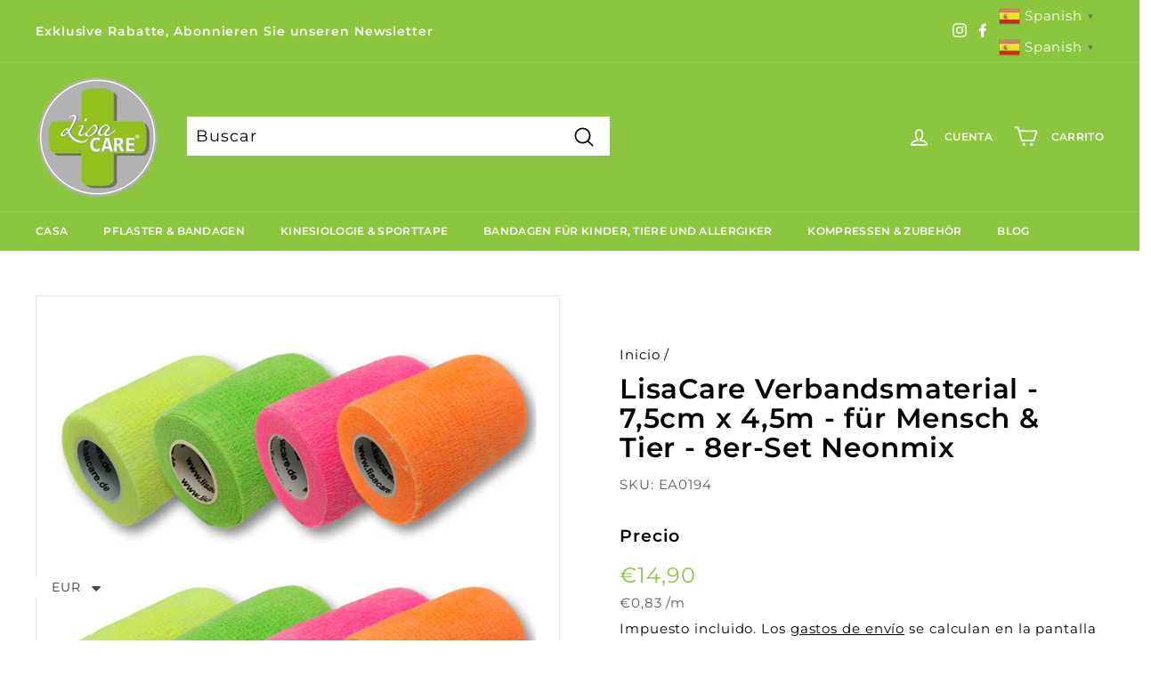

--- FILE ---
content_type: text/html; charset=utf-8
request_url: https://www.lisacare.de/es/products/lisacare-verbandsmaterial-7-5cm-x-4-5m-fur-mensch-tier-8er-set-neonmix
body_size: 108505
content:
<!doctype html>
<html class="no-js" lang="es" dir="ltr">
<head><!-- Google tag (gtag.js) -->

<script async src="https://www.googletagmanager.com/gtag/js?id=TAG_ID"></script>

<script>

 window.dataLayer = window.dataLayer || [];

 function gtag(){dataLayer.push(arguments);}

 gtag('js', new Date());

 gtag('config', 'TAG_ID');

</script>








<!-- Google Tag Manager -->
<meta name="google-site-verification" content="MayuOopqYVdFBHauhwsbdXnCeMKx1hpLLSkS8JI3J0I" />
<script>(function(w,d,s,l,i){w[l]=w[l]||[];w[l].push({'gtm.start':
new Date().getTime(),event:'gtm.js'});var f=d.getElementsByTagName(s)[0],
j=d.createElement(s),dl=l!='dataLayer'?'&l='+l:'';j.async=true;j.src=
'https://www.googletagmanager.com/gtm.js?id='+i+dl;f.parentNode.insertBefore(j,f);
})(window,document,'script','dataLayer','GTM-KJG4V5Q');</script>
<!-- End Google Tag Manager -->
  
  
    
      
    
    
    
    
      
    
    
    
    





   <meta name="description" content="Was ist eine selbstklebende Bandage?Die LisaCare Bandage ist eine hochwertige kohäsive Verbandsrolle, die in keinem Erste-Hilfe-Set fehlen sollte. Die zu 100% dehnbaren Binden haften nur auf sich selbst und nicht an Haut, Haaren oder Kleidungsstücken. Dadurch werden lästige Kleberänder vermieden und maximale Bewegungsfreiheit gewährleistet. Das elastische Baumwollgewebe mit der punktuellen Latexbeschichtung ist atmungsaktiv, sehr sanft und angenehm zu tragen. Die Bandage ist luft- und schweißdurchlässig sowie staub- und schmutzabweisend und bietet somit eine ideale Lösung für Wund-, Druck- und Gelenkverbände. Die LisaCare Bandage ist für den Einsatz bei Mensch und Tier gleichermaßen geeignet.Warum sind kohäsive Bandagen von LisaCare eine gute Wahl?LisaCare Bandagen sind rutsch- und griffest und bieten dadurch eine hervorragende Haftung und Sicherheit. Dank der vielen tollen Farben und Motive, kann man individuell entscheiden, welches Design am besten zu den eigenen Bedürfnissen passt. Egal, ob für die Notfallmedizin oder den Hausgebrauch, die LisaCare Bandage ist vielseitig einsetzbar und bietet ein hohes Maß an Flexibilität und Komfort. Sie ist leicht zu transportieren und einfach zu handhaben.Insgesamt ist die LisaCare Bandage eine perfekte Wahl für Menschen und Tiere, die eine zuverlässige und bequeme Bandage suchen, die sich perfekt an die Körperkontur anpasst und dabei höchsten Tragekomfort bietet. Die Bandage ist steril und einzeln verpackt.                                                           LisaCare">



    
      
    
    
    
    
      
    
    
    
    




  <title>LisaCare Verbandsmaterial - 7,5cm x 4,5m - für Mensch & Tier - 8er-Set Neonmix | LisaCare</title>




<!-- secomapp-json-ld -->

<!-- smart-seo-json-ld-store -->
<script type="application/ld+json">
{
   "@context": "http://schema.org",
   "@type": "WebSite",
   "url": "https://www.lisacare.de/",
   "potentialAction": {
     "@type": "SearchAction",
     "target": "https://www.lisacare.de/search?q={search_term_string}",
     "query-input": "required name=search_term_string"
   }
}
</script>
<script type="application/ld+json">
{
	"@context": "http://schema.org",
	"@type": "Organization",
	"url": "https://www.lisacare.de"}
</script>
<!-- End - smart-seo-json-ld-store -->



<!-- secomapp-json-ld-Breadcrumb -->
<script type="application/ld+json">
    {
        "@context": "http://schema.org",
        "@type": "BreadcrumbList",
        "itemListElement": [{
            "@type": "ListItem",
            "position": 1,
            "item": {
                "@type": "Website",
                "@id": "https://www.lisacare.de",
                "name": "LisaCare"
            }
        }]

 }
</script><!-- secomapp-json-ld-product -->
<script type="application/ld+json">
    {
        "@context": "http://schema.org/",
        "@type": "Product",
        "gtin13": "4260486951937",
        "productId": "4260486951937",
        "url": "https://www.lisacare.de/products/lisacare-verbandsmaterial-7-5cm-x-4-5m-fur-mensch-tier-8er-set-neonmix",
        "name": "LisaCare Verbandsmaterial - 7,5cm x 4,5m - für Mensch & Tier - 8er-Set Neonmix",
        "image": "https://www.lisacare.de/cdn/shop/files/LisaCare_8er-set_7_5_neonmix_Bandage.jpg?v=1699517525",
        "description": "LisaCare Verbandsmaterial - 7,5cm x 4,5m - für Mensch &amp; Tier - 8er-Set Neonmix",
        "brand": {
            "name": "LisaCare"
        },
        "sku": "EA0194",
        "weight": "0.12kg",
        "offers" : [
            {
                "@type" : "Offer" ,
                "gtin13": "4260486951937",
                "priceCurrency" : "EUR" ,
                "price" : "1490" ,
                "priceValidUntil": "2026-04-24",
                "availability" : "http://schema.org/InStock" ,
                "itemCondition": "http://schema.org/NewCondition",
                "sku": "EA0194",
                "url" : "https://www.lisacare.de/es/products/lisacare-verbandsmaterial-7-5cm-x-4-5m-fur-mensch-tier-8er-set-neonmix?variant=44755272925452",
                "seller" : {
                    "@type" : "Organization",
                    "name" : "LisaCare"
                }
            }
        ]
    }
</script>

<script src="//instant.page/5.1.0" type="module" integrity="sha384-by67kQnR+pyfy8yWP4kPO12fHKRLHZPfEsiSXR8u2IKcTdxD805MGUXBzVPnkLHw"></script>








<!-- Secomapp-Redirect.liquid -->

  <meta charset="utf-8">
  <meta http-equiv="X-UA-Compatible" content="IE=edge,chrome=1">
  <meta name="viewport" content="width=device-width,initial-scale=1">
  <meta name="theme-color" content="#8cc63f">
  <link rel="canonical" href="https://www.lisacare.de/es/products/lisacare-verbandsmaterial-7-5cm-x-4-5m-fur-mensch-tier-8er-set-neonmix">
  <link rel="preload" as="style" href="//www.lisacare.de/cdn/shop/t/3/assets/theme.css?v=45962571500119835861759331684">
  <link rel="preload" as="script" href="//www.lisacare.de/cdn/shop/t/3/assets/theme.min.js?v=90151382643629711291628145554">
  <link rel="preconnect" href="https://cdn.shopify.com">
  <link rel="preconnect" href="https://fonts.shopifycdn.com">
  <link rel="dns-prefetch" href="https://productreviews.shopifycdn.com">
  <link rel="dns-prefetch" href="https://ajax.googleapis.com">
  <link rel="dns-prefetch" href="https://maps.googleapis.com">
  <link rel="dns-prefetch" href="https://maps.gstatic.com"><link rel="shortcut icon" href="//www.lisacare.de/cdn/shop/files/LisaCare_Favicon_o_Kreis_gr_32x32.png?v=1689328428" type="image/png" /><title>LisaCare kohäsives Verbandsmaterial - 7,5cm x 4,5m - 4er-Set Neonmix
</title>
<meta property="og:site_name" content="LisaCare">
  <meta property="og:url" content="https://www.lisacare.de/es/products/lisacare-verbandsmaterial-7-5cm-x-4-5m-fur-mensch-tier-8er-set-neonmix">
  <meta property="og:title" content="LisaCare Verbandsmaterial - 7,5cm x 4,5m - für Mensch &amp; Tier - 8er-Set Neonmix">
  <meta property="og:type" content="product">
  <meta property="og:description" content="Die LisaCare Bandage ist eine hochwertige kohäsive Verbandsrolle. Die zu 100% dehnbaren Binden haften nur auf sich selbst und nicht an Haut und Haaren. Das Gewebe ist atmungsaktiv, sehr angenehm zu tragen. Die Bandage ist luft- und schweißdurchlässig und somit eine ideale Lösung für Wund-, Druck- und Gelenkverbände."><meta property="og:image" content="http://www.lisacare.de/cdn/shop/files/LisaCare_8er-set_7_5_neonmix_Bandage.jpg?v=1699517525">
    <meta property="og:image:secure_url" content="https://www.lisacare.de/cdn/shop/files/LisaCare_8er-set_7_5_neonmix_Bandage.jpg?v=1699517525">
    <meta property="og:image:width" content="850">
    <meta property="og:image:height" content="850"><meta name="twitter:site" content="@">
  <meta name="twitter:card" content="summary_large_image">
  <meta name="twitter:title" content="LisaCare Verbandsmaterial - 7,5cm x 4,5m - für Mensch & Tier - 8er-Set Neonmix">
  <meta name="twitter:description" content="Die LisaCare Bandage ist eine hochwertige kohäsive Verbandsrolle. Die zu 100% dehnbaren Binden haften nur auf sich selbst und nicht an Haut und Haaren. Das Gewebe ist atmungsaktiv, sehr angenehm zu tragen. Die Bandage ist luft- und schweißdurchlässig und somit eine ideale Lösung für Wund-, Druck- und Gelenkverbände.">
<style data-shopify>@font-face {
  font-family: Montserrat;
  font-weight: 600;
  font-style: normal;
  font-display: swap;
  src: url("//www.lisacare.de/cdn/fonts/montserrat/montserrat_n6.1326b3e84230700ef15b3a29fb520639977513e0.woff2") format("woff2"),
       url("//www.lisacare.de/cdn/fonts/montserrat/montserrat_n6.652f051080eb14192330daceed8cd53dfdc5ead9.woff") format("woff");
}

  @font-face {
  font-family: Montserrat;
  font-weight: 400;
  font-style: normal;
  font-display: swap;
  src: url("//www.lisacare.de/cdn/fonts/montserrat/montserrat_n4.81949fa0ac9fd2021e16436151e8eaa539321637.woff2") format("woff2"),
       url("//www.lisacare.de/cdn/fonts/montserrat/montserrat_n4.a6c632ca7b62da89c3594789ba828388aac693fe.woff") format("woff");
}


  @font-face {
  font-family: Montserrat;
  font-weight: 600;
  font-style: normal;
  font-display: swap;
  src: url("//www.lisacare.de/cdn/fonts/montserrat/montserrat_n6.1326b3e84230700ef15b3a29fb520639977513e0.woff2") format("woff2"),
       url("//www.lisacare.de/cdn/fonts/montserrat/montserrat_n6.652f051080eb14192330daceed8cd53dfdc5ead9.woff") format("woff");
}

  @font-face {
  font-family: Montserrat;
  font-weight: 400;
  font-style: italic;
  font-display: swap;
  src: url("//www.lisacare.de/cdn/fonts/montserrat/montserrat_i4.5a4ea298b4789e064f62a29aafc18d41f09ae59b.woff2") format("woff2"),
       url("//www.lisacare.de/cdn/fonts/montserrat/montserrat_i4.072b5869c5e0ed5b9d2021e4c2af132e16681ad2.woff") format("woff");
}

  @font-face {
  font-family: Montserrat;
  font-weight: 600;
  font-style: italic;
  font-display: swap;
  src: url("//www.lisacare.de/cdn/fonts/montserrat/montserrat_i6.e90155dd2f004112a61c0322d66d1f59dadfa84b.woff2") format("woff2"),
       url("//www.lisacare.de/cdn/fonts/montserrat/montserrat_i6.41470518d8e9d7f1bcdd29a447c2397e5393943f.woff") format("woff");
}

</style><link href="//www.lisacare.de/cdn/shop/t/3/assets/theme.css?v=45962571500119835861759331684" rel="stylesheet" type="text/css" media="all" />
<style data-shopify>:root {
    --typeHeaderPrimary: Montserrat;
    --typeHeaderFallback: sans-serif;
    --typeHeaderSize: 36px;
    --typeHeaderWeight: 600;
    --typeHeaderLineHeight: 1.1;
    --typeHeaderSpacing: 0.025em;

    --typeBasePrimary:Montserrat;
    --typeBaseFallback:sans-serif;
    --typeBaseSize: 18px;
    --typeBaseWeight: 400;
    --typeBaseSpacing: 0.05em;
    --typeBaseLineHeight: 1.6;

    --colorSmallImageBg: #ffffff;
    --colorSmallImageBgDark: #f7f7f7;
    --colorLargeImageBg: #0f0f0f;
    --colorLargeImageBgLight: #303030;

    --iconWeight: 4px;
    --iconLinecaps: round;

    
      --buttonRadius: 3px;
      --btnPadding: 11px 25px;
    

    
      --roundness: 0px;
    

    
      --gridThickness: 1px;
    

    --productTileMargin: 0%;
    --collectionTileMargin: 0%;

    --swatchSize: 40px;
  }

  @media screen and (max-width: 768px) {
    :root {
      --typeBaseSize: 16px;

      
        --roundness: 0px;
        --btnPadding: 9px 17px;
      
    }
  }</style><script>
    document.documentElement.className = document.documentElement.className.replace('no-js', 'js');
    window.theme = window.theme || {};
    theme.routes = {
      home: "/es",
      collections: "/es/collections",
      cart: "/es/cart.js",
      cartPage: "/es/cart",
      cartAdd: "/es/cart/add.js",
      cartChange: "/es/cart/change.js",
      search: "/es/search"
    };
    theme.strings = {
      soldOut: "Agotado",
      unavailable: "No disponible",
      stockLabel: "[count] en stock",
      willNotShipUntil: "Será enviado después [date]",
      willBeInStockAfter: "Estará disponible después [date]",
      waitingForStock: "Inventario en el camino",
      savePrice: "Guardar [saved_amount]",
      cartEmpty: "Su carrito actualmente está vacío.",
      cartTermsConfirmation: "Debe aceptar los términos y condiciones de venta para pagar",
      searchCollections: "Colecciones:",
      searchPages: "Páginas:",
      searchArticles: "Artículos:"
    };
    theme.settings = {
      dynamicVariantsEnable: true,
      dynamicVariantType: "button",
      cartType: "page",
      isCustomerTemplate: false,
      moneyFormat: "\u003cspan class=money\u003e€{{amount_with_comma_separator}}\u003c\/span\u003e",
      saveType: "dollar",
      recentlyViewedEnabled: false,
      productImageSize: "square",
      productImageCover: true,
      predictiveSearch: true,
      predictiveSearchType: "product,article,page,collection",
      inventoryThreshold: 0,
      superScriptSetting: true,
      superScriptPrice: false,
      quickView: true,
      quickAdd: true,
      themeName: 'Expanse',
      themeVersion: "1.0.1"
    };
  </script>
  <script>window.performance && window.performance.mark && window.performance.mark('shopify.content_for_header.start');</script><meta name="google-site-verification" content="3-z5QB-qJ8l9EMFa7rE9NhQYmf6WIf5FZOiFCzxOn0o">
<meta name="facebook-domain-verification" content="2z6sjbipc4tx44nw5drr5v50p04axl">
<meta name="facebook-domain-verification" content="ss1jyta2hr134kgz499lna2ovm3uae">
<meta id="shopify-digital-wallet" name="shopify-digital-wallet" content="/33028210826/digital_wallets/dialog">
<meta name="shopify-checkout-api-token" content="ed605b43c8ae1ad3b7261fa30247243a">
<meta id="in-context-paypal-metadata" data-shop-id="33028210826" data-venmo-supported="false" data-environment="production" data-locale="es_ES" data-paypal-v4="true" data-currency="EUR">
<link rel="alternate" hreflang="x-default" href="https://www.lisacare.de/products/lisacare-verbandsmaterial-7-5cm-x-4-5m-fur-mensch-tier-8er-set-neonmix">
<link rel="alternate" hreflang="de" href="https://www.lisacare.de/products/lisacare-verbandsmaterial-7-5cm-x-4-5m-fur-mensch-tier-8er-set-neonmix">
<link rel="alternate" hreflang="es" href="https://www.lisacare.de/es/products/lisacare-verbandsmaterial-7-5cm-x-4-5m-fur-mensch-tier-8er-set-neonmix">
<link rel="alternate" hreflang="fr" href="https://www.lisacare.de/fr/products/lisacare-verbandsmaterial-7-5cm-x-4-5m-fur-mensch-tier-8er-set-neonmix">
<link rel="alternate" hreflang="it" href="https://www.lisacare.de/it/products/lisacare-verbandsmaterial-7-5cm-x-4-5m-fur-mensch-tier-8er-set-neonmix">
<link rel="alternate" type="application/json+oembed" href="https://www.lisacare.de/es/products/lisacare-verbandsmaterial-7-5cm-x-4-5m-fur-mensch-tier-8er-set-neonmix.oembed">
<script async="async" src="/checkouts/internal/preloads.js?locale=es-DE"></script>
<link rel="preconnect" href="https://shop.app" crossorigin="anonymous">
<script async="async" src="https://shop.app/checkouts/internal/preloads.js?locale=es-DE&shop_id=33028210826" crossorigin="anonymous"></script>
<script id="apple-pay-shop-capabilities" type="application/json">{"shopId":33028210826,"countryCode":"DE","currencyCode":"EUR","merchantCapabilities":["supports3DS"],"merchantId":"gid:\/\/shopify\/Shop\/33028210826","merchantName":"LisaCare","requiredBillingContactFields":["postalAddress","email"],"requiredShippingContactFields":["postalAddress","email"],"shippingType":"shipping","supportedNetworks":["visa","maestro","masterCard","amex"],"total":{"type":"pending","label":"LisaCare","amount":"1.00"},"shopifyPaymentsEnabled":true,"supportsSubscriptions":true}</script>
<script id="shopify-features" type="application/json">{"accessToken":"ed605b43c8ae1ad3b7261fa30247243a","betas":["rich-media-storefront-analytics"],"domain":"www.lisacare.de","predictiveSearch":true,"shopId":33028210826,"locale":"es"}</script>
<script>var Shopify = Shopify || {};
Shopify.shop = "lisacare-shop.myshopify.com";
Shopify.locale = "es";
Shopify.currency = {"active":"EUR","rate":"1.0"};
Shopify.country = "DE";
Shopify.theme = {"name":"Spectre Software House","id":120403263626,"schema_name":"Expanse","schema_version":"1.0.1","theme_store_id":null,"role":"main"};
Shopify.theme.handle = "null";
Shopify.theme.style = {"id":null,"handle":null};
Shopify.cdnHost = "www.lisacare.de/cdn";
Shopify.routes = Shopify.routes || {};
Shopify.routes.root = "/es/";</script>
<script type="module">!function(o){(o.Shopify=o.Shopify||{}).modules=!0}(window);</script>
<script>!function(o){function n(){var o=[];function n(){o.push(Array.prototype.slice.apply(arguments))}return n.q=o,n}var t=o.Shopify=o.Shopify||{};t.loadFeatures=n(),t.autoloadFeatures=n()}(window);</script>
<script>
  window.ShopifyPay = window.ShopifyPay || {};
  window.ShopifyPay.apiHost = "shop.app\/pay";
  window.ShopifyPay.redirectState = null;
</script>
<script id="shop-js-analytics" type="application/json">{"pageType":"product"}</script>
<script defer="defer" async type="module" src="//www.lisacare.de/cdn/shopifycloud/shop-js/modules/v2/client.init-shop-cart-sync_2Gr3Q33f.es.esm.js"></script>
<script defer="defer" async type="module" src="//www.lisacare.de/cdn/shopifycloud/shop-js/modules/v2/chunk.common_noJfOIa7.esm.js"></script>
<script defer="defer" async type="module" src="//www.lisacare.de/cdn/shopifycloud/shop-js/modules/v2/chunk.modal_Deo2FJQo.esm.js"></script>
<script type="module">
  await import("//www.lisacare.de/cdn/shopifycloud/shop-js/modules/v2/client.init-shop-cart-sync_2Gr3Q33f.es.esm.js");
await import("//www.lisacare.de/cdn/shopifycloud/shop-js/modules/v2/chunk.common_noJfOIa7.esm.js");
await import("//www.lisacare.de/cdn/shopifycloud/shop-js/modules/v2/chunk.modal_Deo2FJQo.esm.js");

  window.Shopify.SignInWithShop?.initShopCartSync?.({"fedCMEnabled":true,"windoidEnabled":true});

</script>
<script>
  window.Shopify = window.Shopify || {};
  if (!window.Shopify.featureAssets) window.Shopify.featureAssets = {};
  window.Shopify.featureAssets['shop-js'] = {"shop-cart-sync":["modules/v2/client.shop-cart-sync_CLKquFP5.es.esm.js","modules/v2/chunk.common_noJfOIa7.esm.js","modules/v2/chunk.modal_Deo2FJQo.esm.js"],"init-fed-cm":["modules/v2/client.init-fed-cm_UIHl99eI.es.esm.js","modules/v2/chunk.common_noJfOIa7.esm.js","modules/v2/chunk.modal_Deo2FJQo.esm.js"],"shop-cash-offers":["modules/v2/client.shop-cash-offers_CmfU17z0.es.esm.js","modules/v2/chunk.common_noJfOIa7.esm.js","modules/v2/chunk.modal_Deo2FJQo.esm.js"],"shop-login-button":["modules/v2/client.shop-login-button_TNcmr2ON.es.esm.js","modules/v2/chunk.common_noJfOIa7.esm.js","modules/v2/chunk.modal_Deo2FJQo.esm.js"],"pay-button":["modules/v2/client.pay-button_Bev6HBFS.es.esm.js","modules/v2/chunk.common_noJfOIa7.esm.js","modules/v2/chunk.modal_Deo2FJQo.esm.js"],"shop-button":["modules/v2/client.shop-button_D1FAYBb2.es.esm.js","modules/v2/chunk.common_noJfOIa7.esm.js","modules/v2/chunk.modal_Deo2FJQo.esm.js"],"avatar":["modules/v2/client.avatar_BTnouDA3.es.esm.js"],"init-windoid":["modules/v2/client.init-windoid_DEZXpPDW.es.esm.js","modules/v2/chunk.common_noJfOIa7.esm.js","modules/v2/chunk.modal_Deo2FJQo.esm.js"],"init-shop-for-new-customer-accounts":["modules/v2/client.init-shop-for-new-customer-accounts_BplbpZyb.es.esm.js","modules/v2/client.shop-login-button_TNcmr2ON.es.esm.js","modules/v2/chunk.common_noJfOIa7.esm.js","modules/v2/chunk.modal_Deo2FJQo.esm.js"],"init-shop-email-lookup-coordinator":["modules/v2/client.init-shop-email-lookup-coordinator_HqkMc84a.es.esm.js","modules/v2/chunk.common_noJfOIa7.esm.js","modules/v2/chunk.modal_Deo2FJQo.esm.js"],"init-shop-cart-sync":["modules/v2/client.init-shop-cart-sync_2Gr3Q33f.es.esm.js","modules/v2/chunk.common_noJfOIa7.esm.js","modules/v2/chunk.modal_Deo2FJQo.esm.js"],"shop-toast-manager":["modules/v2/client.shop-toast-manager_SugAQS8a.es.esm.js","modules/v2/chunk.common_noJfOIa7.esm.js","modules/v2/chunk.modal_Deo2FJQo.esm.js"],"init-customer-accounts":["modules/v2/client.init-customer-accounts_fxIyJgvX.es.esm.js","modules/v2/client.shop-login-button_TNcmr2ON.es.esm.js","modules/v2/chunk.common_noJfOIa7.esm.js","modules/v2/chunk.modal_Deo2FJQo.esm.js"],"init-customer-accounts-sign-up":["modules/v2/client.init-customer-accounts-sign-up_DnItKKRk.es.esm.js","modules/v2/client.shop-login-button_TNcmr2ON.es.esm.js","modules/v2/chunk.common_noJfOIa7.esm.js","modules/v2/chunk.modal_Deo2FJQo.esm.js"],"shop-follow-button":["modules/v2/client.shop-follow-button_Bfwbpk3m.es.esm.js","modules/v2/chunk.common_noJfOIa7.esm.js","modules/v2/chunk.modal_Deo2FJQo.esm.js"],"checkout-modal":["modules/v2/client.checkout-modal_BA6xEtNy.es.esm.js","modules/v2/chunk.common_noJfOIa7.esm.js","modules/v2/chunk.modal_Deo2FJQo.esm.js"],"shop-login":["modules/v2/client.shop-login_D2RP8Rbe.es.esm.js","modules/v2/chunk.common_noJfOIa7.esm.js","modules/v2/chunk.modal_Deo2FJQo.esm.js"],"lead-capture":["modules/v2/client.lead-capture_Dq1M6aah.es.esm.js","modules/v2/chunk.common_noJfOIa7.esm.js","modules/v2/chunk.modal_Deo2FJQo.esm.js"],"payment-terms":["modules/v2/client.payment-terms_DYWUeaxY.es.esm.js","modules/v2/chunk.common_noJfOIa7.esm.js","modules/v2/chunk.modal_Deo2FJQo.esm.js"]};
</script>
<script>(function() {
  var isLoaded = false;
  function asyncLoad() {
    if (isLoaded) return;
    isLoaded = true;
    var urls = ["https:\/\/cdn1.stamped.io\/files\/widget.min.js?shop=lisacare-shop.myshopify.com","\/\/code.tidio.co\/8d5v92q7linzjav1a8jmtb21ri5wdb2t.js?shop=lisacare-shop.myshopify.com","https:\/\/gtranslate.io\/shopify\/gtranslate.js?shop=lisacare-shop.myshopify.com","https:\/\/cdn.shopify.com\/s\/files\/1\/0449\/2568\/1820\/t\/4\/assets\/booster_currency.js?v=1624978055\u0026shop=lisacare-shop.myshopify.com","https:\/\/cdn.shopify.com\/s\/files\/1\/0449\/2568\/1820\/t\/4\/assets\/booster_currency.js?v=1624978055\u0026shop=lisacare-shop.myshopify.com","https:\/\/plugin.brevo.com\/integrations\/api\/automation\/script?user_connection_id=65c23790d3c2247e1a7c1a7a\u0026ma-key=nhpv97pjkyegoaifgqtrlsrp\u0026shop=lisacare-shop.myshopify.com","https:\/\/plugin.brevo.com\/integrations\/api\/sy\/cart_tracking\/script?ma-key=nhpv97pjkyegoaifgqtrlsrp\u0026user_connection_id=65c23790d3c2247e1a7c1a7a\u0026shop=lisacare-shop.myshopify.com"];
    for (var i = 0; i < urls.length; i++) {
      var s = document.createElement('script');
      s.type = 'text/javascript';
      s.async = true;
      s.src = urls[i];
      var x = document.getElementsByTagName('script')[0];
      x.parentNode.insertBefore(s, x);
    }
  };
  if(window.attachEvent) {
    window.attachEvent('onload', asyncLoad);
  } else {
    window.addEventListener('load', asyncLoad, false);
  }
})();</script>
<script id="__st">var __st={"a":33028210826,"offset":3600,"reqid":"b681ee5d-1d19-403e-acef-bf0ce9ccf5b3-1769248489","pageurl":"www.lisacare.de\/es\/products\/lisacare-verbandsmaterial-7-5cm-x-4-5m-fur-mensch-tier-8er-set-neonmix","u":"9154ae5c3287","p":"product","rtyp":"product","rid":8491100209420};</script>
<script>window.ShopifyPaypalV4VisibilityTracking = true;</script>
<script id="captcha-bootstrap">!function(){'use strict';const t='contact',e='account',n='new_comment',o=[[t,t],['blogs',n],['comments',n],[t,'customer']],c=[[e,'customer_login'],[e,'guest_login'],[e,'recover_customer_password'],[e,'create_customer']],r=t=>t.map((([t,e])=>`form[action*='/${t}']:not([data-nocaptcha='true']) input[name='form_type'][value='${e}']`)).join(','),a=t=>()=>t?[...document.querySelectorAll(t)].map((t=>t.form)):[];function s(){const t=[...o],e=r(t);return a(e)}const i='password',u='form_key',d=['recaptcha-v3-token','g-recaptcha-response','h-captcha-response',i],f=()=>{try{return window.sessionStorage}catch{return}},m='__shopify_v',_=t=>t.elements[u];function p(t,e,n=!1){try{const o=window.sessionStorage,c=JSON.parse(o.getItem(e)),{data:r}=function(t){const{data:e,action:n}=t;return t[m]||n?{data:e,action:n}:{data:t,action:n}}(c);for(const[e,n]of Object.entries(r))t.elements[e]&&(t.elements[e].value=n);n&&o.removeItem(e)}catch(o){console.error('form repopulation failed',{error:o})}}const l='form_type',E='cptcha';function T(t){t.dataset[E]=!0}const w=window,h=w.document,L='Shopify',v='ce_forms',y='captcha';let A=!1;((t,e)=>{const n=(g='f06e6c50-85a8-45c8-87d0-21a2b65856fe',I='https://cdn.shopify.com/shopifycloud/storefront-forms-hcaptcha/ce_storefront_forms_captcha_hcaptcha.v1.5.2.iife.js',D={infoText:'Protegido por hCaptcha',privacyText:'Privacidad',termsText:'Términos'},(t,e,n)=>{const o=w[L][v],c=o.bindForm;if(c)return c(t,g,e,D).then(n);var r;o.q.push([[t,g,e,D],n]),r=I,A||(h.body.append(Object.assign(h.createElement('script'),{id:'captcha-provider',async:!0,src:r})),A=!0)});var g,I,D;w[L]=w[L]||{},w[L][v]=w[L][v]||{},w[L][v].q=[],w[L][y]=w[L][y]||{},w[L][y].protect=function(t,e){n(t,void 0,e),T(t)},Object.freeze(w[L][y]),function(t,e,n,w,h,L){const[v,y,A,g]=function(t,e,n){const i=e?o:[],u=t?c:[],d=[...i,...u],f=r(d),m=r(i),_=r(d.filter((([t,e])=>n.includes(e))));return[a(f),a(m),a(_),s()]}(w,h,L),I=t=>{const e=t.target;return e instanceof HTMLFormElement?e:e&&e.form},D=t=>v().includes(t);t.addEventListener('submit',(t=>{const e=I(t);if(!e)return;const n=D(e)&&!e.dataset.hcaptchaBound&&!e.dataset.recaptchaBound,o=_(e),c=g().includes(e)&&(!o||!o.value);(n||c)&&t.preventDefault(),c&&!n&&(function(t){try{if(!f())return;!function(t){const e=f();if(!e)return;const n=_(t);if(!n)return;const o=n.value;o&&e.removeItem(o)}(t);const e=Array.from(Array(32),(()=>Math.random().toString(36)[2])).join('');!function(t,e){_(t)||t.append(Object.assign(document.createElement('input'),{type:'hidden',name:u})),t.elements[u].value=e}(t,e),function(t,e){const n=f();if(!n)return;const o=[...t.querySelectorAll(`input[type='${i}']`)].map((({name:t})=>t)),c=[...d,...o],r={};for(const[a,s]of new FormData(t).entries())c.includes(a)||(r[a]=s);n.setItem(e,JSON.stringify({[m]:1,action:t.action,data:r}))}(t,e)}catch(e){console.error('failed to persist form',e)}}(e),e.submit())}));const S=(t,e)=>{t&&!t.dataset[E]&&(n(t,e.some((e=>e===t))),T(t))};for(const o of['focusin','change'])t.addEventListener(o,(t=>{const e=I(t);D(e)&&S(e,y())}));const B=e.get('form_key'),M=e.get(l),P=B&&M;t.addEventListener('DOMContentLoaded',(()=>{const t=y();if(P)for(const e of t)e.elements[l].value===M&&p(e,B);[...new Set([...A(),...v().filter((t=>'true'===t.dataset.shopifyCaptcha))])].forEach((e=>S(e,t)))}))}(h,new URLSearchParams(w.location.search),n,t,e,['guest_login'])})(!0,!0)}();</script>
<script integrity="sha256-4kQ18oKyAcykRKYeNunJcIwy7WH5gtpwJnB7kiuLZ1E=" data-source-attribution="shopify.loadfeatures" defer="defer" src="//www.lisacare.de/cdn/shopifycloud/storefront/assets/storefront/load_feature-a0a9edcb.js" crossorigin="anonymous"></script>
<script crossorigin="anonymous" defer="defer" src="//www.lisacare.de/cdn/shopifycloud/storefront/assets/shopify_pay/storefront-65b4c6d7.js?v=20250812"></script>
<script data-source-attribution="shopify.dynamic_checkout.dynamic.init">var Shopify=Shopify||{};Shopify.PaymentButton=Shopify.PaymentButton||{isStorefrontPortableWallets:!0,init:function(){window.Shopify.PaymentButton.init=function(){};var t=document.createElement("script");t.src="https://www.lisacare.de/cdn/shopifycloud/portable-wallets/latest/portable-wallets.es.js",t.type="module",document.head.appendChild(t)}};
</script>
<script data-source-attribution="shopify.dynamic_checkout.buyer_consent">
  function portableWalletsHideBuyerConsent(e){var t=document.getElementById("shopify-buyer-consent"),n=document.getElementById("shopify-subscription-policy-button");t&&n&&(t.classList.add("hidden"),t.setAttribute("aria-hidden","true"),n.removeEventListener("click",e))}function portableWalletsShowBuyerConsent(e){var t=document.getElementById("shopify-buyer-consent"),n=document.getElementById("shopify-subscription-policy-button");t&&n&&(t.classList.remove("hidden"),t.removeAttribute("aria-hidden"),n.addEventListener("click",e))}window.Shopify?.PaymentButton&&(window.Shopify.PaymentButton.hideBuyerConsent=portableWalletsHideBuyerConsent,window.Shopify.PaymentButton.showBuyerConsent=portableWalletsShowBuyerConsent);
</script>
<script data-source-attribution="shopify.dynamic_checkout.cart.bootstrap">document.addEventListener("DOMContentLoaded",(function(){function t(){return document.querySelector("shopify-accelerated-checkout-cart, shopify-accelerated-checkout")}if(t())Shopify.PaymentButton.init();else{new MutationObserver((function(e,n){t()&&(Shopify.PaymentButton.init(),n.disconnect())})).observe(document.body,{childList:!0,subtree:!0})}}));
</script>
<link id="shopify-accelerated-checkout-styles" rel="stylesheet" media="screen" href="https://www.lisacare.de/cdn/shopifycloud/portable-wallets/latest/accelerated-checkout-backwards-compat.css" crossorigin="anonymous">
<style id="shopify-accelerated-checkout-cart">
        #shopify-buyer-consent {
  margin-top: 1em;
  display: inline-block;
  width: 100%;
}

#shopify-buyer-consent.hidden {
  display: none;
}

#shopify-subscription-policy-button {
  background: none;
  border: none;
  padding: 0;
  text-decoration: underline;
  font-size: inherit;
  cursor: pointer;
}

#shopify-subscription-policy-button::before {
  box-shadow: none;
}

      </style>

<script>window.performance && window.performance.mark && window.performance.mark('shopify.content_for_header.end');</script>
  <script src="//www.lisacare.de/cdn/shop/t/3/assets/vendor-scripts-v0.js" defer="defer"></script>
  <script src="//www.lisacare.de/cdn/shop/t/3/assets/theme.min.js?v=90151382643629711291628145554" defer="defer"></script>
<!-- Start of Judge.me Core -->
<link rel="dns-prefetch" href="https://cdn.judge.me/">
<script data-cfasync='false' class='jdgm-settings-script'>window.jdgmSettings={"pagination":5,"disable_web_reviews":false,"badge_no_review_text":"Sin reseñas","badge_n_reviews_text":"{{ n }} reseña/reseñas","hide_badge_preview_if_no_reviews":true,"badge_hide_text":false,"enforce_center_preview_badge":false,"widget_title":"Reseñas de Clientes","widget_open_form_text":"Escribir una reseña","widget_close_form_text":"Cancelar reseña","widget_refresh_page_text":"Actualizar página","widget_summary_text":"Basado en {{ number_of_reviews }} reseña/reseñas","widget_no_review_text":"Sé el primero en escribir una reseña","widget_name_field_text":"Nombre","widget_verified_name_field_text":"Nombre Verificado (público)","widget_name_placeholder_text":"Nombre","widget_required_field_error_text":"Este campo es obligatorio.","widget_email_field_text":"Dirección de correo electrónico","widget_verified_email_field_text":"Correo electrónico Verificado (privado, no se puede editar)","widget_email_placeholder_text":"Tu dirección de correo electrónico","widget_email_field_error_text":"Por favor, ingresa una dirección de correo electrónico válida.","widget_rating_field_text":"Calificación","widget_review_title_field_text":"Título de la Reseña","widget_review_title_placeholder_text":"Da un título a tu reseña","widget_review_body_field_text":"Contenido de la reseña","widget_review_body_placeholder_text":"Empieza a escribir aquí...","widget_pictures_field_text":"Imagen/Video (opcional)","widget_submit_review_text":"Enviar Reseña","widget_submit_verified_review_text":"Enviar Reseña Verificada","widget_submit_success_msg_with_auto_publish":"¡Gracias! Por favor, actualiza la página en unos momentos para ver tu reseña. Puedes eliminar o editar tu reseña iniciando sesión en \u003ca href='https://judge.me/login' target='_blank' rel='nofollow noopener'\u003eJudge.me\u003c/a\u003e","widget_submit_success_msg_no_auto_publish":"¡Gracias! Tu reseña se publicará tan pronto como sea aprobada por el administrador de la tienda. Puedes eliminar o editar tu reseña iniciando sesión en \u003ca href='https://judge.me/login' target='_blank' rel='nofollow noopener'\u003eJudge.me\u003c/a\u003e","widget_show_default_reviews_out_of_total_text":"Mostrando {{ n_reviews_shown }} de {{ n_reviews }} reseñas.","widget_show_all_link_text":"Mostrar todas","widget_show_less_link_text":"Mostrar menos","widget_author_said_text":"{{ reviewer_name }} dijo:","widget_days_text":"hace {{ n }} día/días","widget_weeks_text":"hace {{ n }} semana/semanas","widget_months_text":"hace {{ n }} mes/meses","widget_years_text":"hace {{ n }} año/años","widget_yesterday_text":"Ayer","widget_today_text":"Hoy","widget_replied_text":"\u003e\u003e {{ shop_name }} respondió:","widget_read_more_text":"Leer más","widget_reviewer_name_as_initial":"","widget_rating_filter_color":"#fbcd0a","widget_rating_filter_see_all_text":"Ver todas las reseñas","widget_sorting_most_recent_text":"Más Recientes","widget_sorting_highest_rating_text":"Mayor Calificación","widget_sorting_lowest_rating_text":"Menor Calificación","widget_sorting_with_pictures_text":"Solo Imágenes","widget_sorting_most_helpful_text":"Más Útiles","widget_open_question_form_text":"Hacer una pregunta","widget_reviews_subtab_text":"Reseñas","widget_questions_subtab_text":"Preguntas","widget_question_label_text":"Pregunta","widget_answer_label_text":"Respuesta","widget_question_placeholder_text":"Escribe tu pregunta aquí","widget_submit_question_text":"Enviar Pregunta","widget_question_submit_success_text":"¡Gracias por tu pregunta! Te notificaremos una vez que sea respondida.","verified_badge_text":"Verificado","verified_badge_bg_color":"","verified_badge_text_color":"","verified_badge_placement":"left-of-reviewer-name","widget_review_max_height":"","widget_hide_border":false,"widget_social_share":false,"widget_thumb":false,"widget_review_location_show":false,"widget_location_format":"","all_reviews_include_out_of_store_products":true,"all_reviews_out_of_store_text":"(fuera de la tienda)","all_reviews_pagination":100,"all_reviews_product_name_prefix_text":"sobre","enable_review_pictures":false,"enable_question_anwser":false,"widget_theme":"default","review_date_format":"dd/mm/yyyy","default_sort_method":"most-recent","widget_product_reviews_subtab_text":"Reseñas de Productos","widget_shop_reviews_subtab_text":"Reseñas de la Tienda","widget_other_products_reviews_text":"Reseñas para otros productos","widget_store_reviews_subtab_text":"Reseñas de la tienda","widget_no_store_reviews_text":"Esta tienda no ha recibido ninguna reseña todavía","widget_web_restriction_product_reviews_text":"Este producto no ha recibido ninguna reseña todavía","widget_no_items_text":"No se encontraron elementos","widget_show_more_text":"Mostrar más","widget_write_a_store_review_text":"Escribir una Reseña de la Tienda","widget_other_languages_heading":"Reseñas en Otros Idiomas","widget_translate_review_text":"Traducir reseña a {{ language }}","widget_translating_review_text":"Traduciendo...","widget_show_original_translation_text":"Mostrar original ({{ language }})","widget_translate_review_failed_text":"No se pudo traducir la reseña.","widget_translate_review_retry_text":"Reintentar","widget_translate_review_try_again_later_text":"Intentar más tarde","show_product_url_for_grouped_product":false,"widget_sorting_pictures_first_text":"Imágenes Primero","show_pictures_on_all_rev_page_mobile":false,"show_pictures_on_all_rev_page_desktop":false,"floating_tab_hide_mobile_install_preference":false,"floating_tab_button_name":"★ Reseñas","floating_tab_title":"Deja que los clientes hablen por nosotros","floating_tab_button_color":"","floating_tab_button_background_color":"","floating_tab_url":"","floating_tab_url_enabled":false,"floating_tab_tab_style":"text","all_reviews_text_badge_text":"Los clientes nos califican {{ shop.metafields.judgeme.all_reviews_rating | round: 1 }}/5 basado en {{ shop.metafields.judgeme.all_reviews_count }} reseñas.","all_reviews_text_badge_text_branded_style":"{{ shop.metafields.judgeme.all_reviews_rating | round: 1 }} de 5 estrellas basado en {{ shop.metafields.judgeme.all_reviews_count }} reseñas","is_all_reviews_text_badge_a_link":false,"show_stars_for_all_reviews_text_badge":false,"all_reviews_text_badge_url":"","all_reviews_text_style":"text","all_reviews_text_color_style":"judgeme_brand_color","all_reviews_text_color":"#108474","all_reviews_text_show_jm_brand":true,"featured_carousel_show_header":true,"featured_carousel_title":"Deja que los clientes hablen por nosotros","testimonials_carousel_title":"Los clientes nos dicen","videos_carousel_title":"Historias de clientes reales","cards_carousel_title":"Los clientes nos dicen","featured_carousel_count_text":"de {{ n }} reseñas","featured_carousel_add_link_to_all_reviews_page":false,"featured_carousel_url":"","featured_carousel_show_images":true,"featured_carousel_autoslide_interval":5,"featured_carousel_arrows_on_the_sides":false,"featured_carousel_height":250,"featured_carousel_width":80,"featured_carousel_image_size":0,"featured_carousel_image_height":250,"featured_carousel_arrow_color":"#eeeeee","verified_count_badge_style":"vintage","verified_count_badge_orientation":"horizontal","verified_count_badge_color_style":"judgeme_brand_color","verified_count_badge_color":"#108474","is_verified_count_badge_a_link":false,"verified_count_badge_url":"","verified_count_badge_show_jm_brand":true,"widget_rating_preset_default":5,"widget_first_sub_tab":"product-reviews","widget_show_histogram":true,"widget_histogram_use_custom_color":false,"widget_pagination_use_custom_color":false,"widget_star_use_custom_color":false,"widget_verified_badge_use_custom_color":false,"widget_write_review_use_custom_color":false,"picture_reminder_submit_button":"Subir Imágenes","enable_review_videos":false,"mute_video_by_default":false,"widget_sorting_videos_first_text":"Videos Primero","widget_review_pending_text":"Pendiente","featured_carousel_items_for_large_screen":3,"social_share_options_order":"Facebook,Twitter","remove_microdata_snippet":true,"disable_json_ld":false,"enable_json_ld_products":false,"preview_badge_show_question_text":false,"preview_badge_no_question_text":"Sin preguntas","preview_badge_n_question_text":"{{ number_of_questions }} pregunta/preguntas","qa_badge_show_icon":false,"qa_badge_position":"same-row","remove_judgeme_branding":false,"widget_add_search_bar":false,"widget_search_bar_placeholder":"Buscar","widget_sorting_verified_only_text":"Solo verificadas","featured_carousel_theme":"default","featured_carousel_show_rating":true,"featured_carousel_show_title":true,"featured_carousel_show_body":true,"featured_carousel_show_date":false,"featured_carousel_show_reviewer":true,"featured_carousel_show_product":false,"featured_carousel_header_background_color":"#108474","featured_carousel_header_text_color":"#ffffff","featured_carousel_name_product_separator":"reviewed","featured_carousel_full_star_background":"#108474","featured_carousel_empty_star_background":"#dadada","featured_carousel_vertical_theme_background":"#f9fafb","featured_carousel_verified_badge_enable":false,"featured_carousel_verified_badge_color":"#108474","featured_carousel_border_style":"round","featured_carousel_review_line_length_limit":3,"featured_carousel_more_reviews_button_text":"Leer más reseñas","featured_carousel_view_product_button_text":"Ver producto","all_reviews_page_load_reviews_on":"scroll","all_reviews_page_load_more_text":"Cargar Más Reseñas","disable_fb_tab_reviews":false,"enable_ajax_cdn_cache":false,"widget_public_name_text":"mostrado públicamente como","default_reviewer_name":"John Smith","default_reviewer_name_has_non_latin":true,"widget_reviewer_anonymous":"Anónimo","medals_widget_title":"Medallas de Reseñas Judge.me","medals_widget_background_color":"#f9fafb","medals_widget_position":"footer_all_pages","medals_widget_border_color":"#f9fafb","medals_widget_verified_text_position":"left","medals_widget_use_monochromatic_version":false,"medals_widget_elements_color":"#108474","show_reviewer_avatar":true,"widget_invalid_yt_video_url_error_text":"No es una URL de video de YouTube","widget_max_length_field_error_text":"Por favor, ingresa no más de {0} caracteres.","widget_show_country_flag":false,"widget_show_collected_via_shop_app":true,"widget_verified_by_shop_badge_style":"light","widget_verified_by_shop_text":"Verificado por la Tienda","widget_show_photo_gallery":false,"widget_load_with_code_splitting":true,"widget_ugc_install_preference":false,"widget_ugc_title":"Hecho por nosotros, Compartido por ti","widget_ugc_subtitle":"Etiquétanos para ver tu imagen destacada en nuestra página","widget_ugc_arrows_color":"#ffffff","widget_ugc_primary_button_text":"Comprar Ahora","widget_ugc_primary_button_background_color":"#108474","widget_ugc_primary_button_text_color":"#ffffff","widget_ugc_primary_button_border_width":"0","widget_ugc_primary_button_border_style":"none","widget_ugc_primary_button_border_color":"#108474","widget_ugc_primary_button_border_radius":"25","widget_ugc_secondary_button_text":"Cargar Más","widget_ugc_secondary_button_background_color":"#ffffff","widget_ugc_secondary_button_text_color":"#108474","widget_ugc_secondary_button_border_width":"2","widget_ugc_secondary_button_border_style":"solid","widget_ugc_secondary_button_border_color":"#108474","widget_ugc_secondary_button_border_radius":"25","widget_ugc_reviews_button_text":"Ver Reseñas","widget_ugc_reviews_button_background_color":"#ffffff","widget_ugc_reviews_button_text_color":"#108474","widget_ugc_reviews_button_border_width":"2","widget_ugc_reviews_button_border_style":"solid","widget_ugc_reviews_button_border_color":"#108474","widget_ugc_reviews_button_border_radius":"25","widget_ugc_reviews_button_link_to":"judgeme-reviews-page","widget_ugc_show_post_date":true,"widget_ugc_max_width":"800","widget_rating_metafield_value_type":true,"widget_primary_color":"#108474","widget_enable_secondary_color":false,"widget_secondary_color":"#edf5f5","widget_summary_average_rating_text":"{{ average_rating }} de 5","widget_media_grid_title":"Fotos y videos de clientes","widget_media_grid_see_more_text":"Ver más","widget_round_style":false,"widget_show_product_medals":true,"widget_verified_by_judgeme_text":"Verificado por Judge.me","widget_show_store_medals":true,"widget_verified_by_judgeme_text_in_store_medals":"Verificado por Judge.me","widget_media_field_exceed_quantity_message":"Lo sentimos, solo podemos aceptar {{ max_media }} para una reseña.","widget_media_field_exceed_limit_message":"{{ file_name }} es demasiado grande, por favor selecciona un {{ media_type }} menor a {{ size_limit }}MB.","widget_review_submitted_text":"¡Reseña Enviada!","widget_question_submitted_text":"¡Pregunta Enviada!","widget_close_form_text_question":"Cancelar","widget_write_your_answer_here_text":"Escribe tu respuesta aquí","widget_enabled_branded_link":true,"widget_show_collected_by_judgeme":false,"widget_reviewer_name_color":"","widget_write_review_text_color":"","widget_write_review_bg_color":"","widget_collected_by_judgeme_text":"recopilado por Judge.me","widget_pagination_type":"standard","widget_load_more_text":"Cargar Más","widget_load_more_color":"#108474","widget_full_review_text":"Reseña Completa","widget_read_more_reviews_text":"Leer Más Reseñas","widget_read_questions_text":"Leer Preguntas","widget_questions_and_answers_text":"Preguntas y Respuestas","widget_verified_by_text":"Verificado por","widget_verified_text":"Verificado","widget_number_of_reviews_text":"{{ number_of_reviews }} reseñas","widget_back_button_text":"Atrás","widget_next_button_text":"Siguiente","widget_custom_forms_filter_button":"Filtros","custom_forms_style":"vertical","widget_show_review_information":false,"how_reviews_are_collected":"¿Cómo se recopilan las reseñas?","widget_show_review_keywords":false,"widget_gdpr_statement":"Cómo usamos tus datos: Solo te contactaremos sobre la reseña que dejaste, y solo si es necesario. Al enviar tu reseña, aceptas los \u003ca href='https://judge.me/terms' target='_blank' rel='nofollow noopener'\u003etérminos\u003c/a\u003e, \u003ca href='https://judge.me/privacy' target='_blank' rel='nofollow noopener'\u003eprivacidad\u003c/a\u003e y \u003ca href='https://judge.me/content-policy' target='_blank' rel='nofollow noopener'\u003epolíticas de contenido\u003c/a\u003e de Judge.me.","widget_multilingual_sorting_enabled":false,"widget_translate_review_content_enabled":false,"widget_translate_review_content_method":"manual","popup_widget_review_selection":"automatically_with_pictures","popup_widget_round_border_style":true,"popup_widget_show_title":true,"popup_widget_show_body":true,"popup_widget_show_reviewer":false,"popup_widget_show_product":true,"popup_widget_show_pictures":true,"popup_widget_use_review_picture":true,"popup_widget_show_on_home_page":true,"popup_widget_show_on_product_page":true,"popup_widget_show_on_collection_page":true,"popup_widget_show_on_cart_page":true,"popup_widget_position":"bottom_left","popup_widget_first_review_delay":5,"popup_widget_duration":5,"popup_widget_interval":5,"popup_widget_review_count":5,"popup_widget_hide_on_mobile":true,"review_snippet_widget_round_border_style":true,"review_snippet_widget_card_color":"#FFFFFF","review_snippet_widget_slider_arrows_background_color":"#FFFFFF","review_snippet_widget_slider_arrows_color":"#000000","review_snippet_widget_star_color":"#108474","show_product_variant":false,"all_reviews_product_variant_label_text":"Variante: ","widget_show_verified_branding":false,"widget_ai_summary_title":"Los clientes dicen","widget_ai_summary_disclaimer":"Resumen de reseñas impulsado por IA basado en reseñas recientes de clientes","widget_show_ai_summary":false,"widget_show_ai_summary_bg":false,"widget_show_review_title_input":true,"redirect_reviewers_invited_via_email":"review_widget","request_store_review_after_product_review":false,"request_review_other_products_in_order":false,"review_form_color_scheme":"default","review_form_corner_style":"square","review_form_star_color":{},"review_form_text_color":"#333333","review_form_background_color":"#ffffff","review_form_field_background_color":"#fafafa","review_form_button_color":{},"review_form_button_text_color":"#ffffff","review_form_modal_overlay_color":"#000000","review_content_screen_title_text":"¿Cómo calificarías este producto?","review_content_introduction_text":"Nos encantaría que compartieras un poco sobre tu experiencia.","store_review_form_title_text":"¿Cómo calificarías esta tienda?","store_review_form_introduction_text":"Nos encantaría que compartieras un poco sobre tu experiencia.","show_review_guidance_text":true,"one_star_review_guidance_text":"Pobre","five_star_review_guidance_text":"Excelente","customer_information_screen_title_text":"Sobre ti","customer_information_introduction_text":"Por favor, cuéntanos más sobre ti.","custom_questions_screen_title_text":"Tu experiencia en más detalle","custom_questions_introduction_text":"Aquí hay algunas preguntas para ayudarnos a entender más sobre tu experiencia.","review_submitted_screen_title_text":"¡Gracias por tu reseña!","review_submitted_screen_thank_you_text":"La estamos procesando y aparecerá en la tienda pronto.","review_submitted_screen_email_verification_text":"Por favor, confirma tu correo electrónico haciendo clic en el enlace que acabamos de enviarte. Esto nos ayuda a mantener las reseñas auténticas.","review_submitted_request_store_review_text":"¿Te gustaría compartir tu experiencia de compra con nosotros?","review_submitted_review_other_products_text":"¿Te gustaría reseñar estos productos?","store_review_screen_title_text":"¿Te gustaría compartir tu experiencia de compra con nosotros?","store_review_introduction_text":"Valoramos tu opinión y la utilizamos para mejorar. Por favor, comparte cualquier pensamiento o sugerencia que tengas.","reviewer_media_screen_title_picture_text":"Compartir una foto","reviewer_media_introduction_picture_text":"Sube una foto para apoyar tu reseña.","reviewer_media_screen_title_video_text":"Compartir un video","reviewer_media_introduction_video_text":"Sube un video para apoyar tu reseña.","reviewer_media_screen_title_picture_or_video_text":"Compartir una foto o video","reviewer_media_introduction_picture_or_video_text":"Sube una foto o video para apoyar tu reseña.","reviewer_media_youtube_url_text":"Pega tu URL de Youtube aquí","advanced_settings_next_step_button_text":"Siguiente","advanced_settings_close_review_button_text":"Cerrar","modal_write_review_flow":false,"write_review_flow_required_text":"Obligatorio","write_review_flow_privacy_message_text":"Respetamos tu privacidad.","write_review_flow_anonymous_text":"Reseña como anónimo","write_review_flow_visibility_text":"No será visible para otros clientes.","write_review_flow_multiple_selection_help_text":"Selecciona tantos como quieras","write_review_flow_single_selection_help_text":"Selecciona una opción","write_review_flow_required_field_error_text":"Este campo es obligatorio","write_review_flow_invalid_email_error_text":"Por favor ingresa una dirección de correo válida","write_review_flow_max_length_error_text":"Máx. {{ max_length }} caracteres.","write_review_flow_media_upload_text":"\u003cb\u003eHaz clic para subir\u003c/b\u003e o arrastrar y soltar","write_review_flow_gdpr_statement":"Solo te contactaremos sobre tu reseña si es necesario. Al enviar tu reseña, aceptas nuestros \u003ca href='https://judge.me/terms' target='_blank' rel='nofollow noopener'\u003etérminos y condiciones\u003c/a\u003e y \u003ca href='https://judge.me/privacy' target='_blank' rel='nofollow noopener'\u003epolítica de privacidad\u003c/a\u003e.","rating_only_reviews_enabled":false,"show_negative_reviews_help_screen":false,"new_review_flow_help_screen_rating_threshold":3,"negative_review_resolution_screen_title_text":"Cuéntanos más","negative_review_resolution_text":"Tu experiencia es importante para nosotros. Si hubo problemas con tu compra, estamos aquí para ayudar. No dudes en contactarnos, nos encantaría la oportunidad de arreglar las cosas.","negative_review_resolution_button_text":"Contáctanos","negative_review_resolution_proceed_with_review_text":"Deja una reseña","negative_review_resolution_subject":"Problema con la compra de {{ shop_name }}.{{ order_name }}","preview_badge_collection_page_install_status":false,"widget_review_custom_css":"","preview_badge_custom_css":"","preview_badge_stars_count":"5-stars","featured_carousel_custom_css":"","floating_tab_custom_css":"","all_reviews_widget_custom_css":"","medals_widget_custom_css":"","verified_badge_custom_css":"","all_reviews_text_custom_css":"","transparency_badges_collected_via_store_invite":false,"transparency_badges_from_another_provider":false,"transparency_badges_collected_from_store_visitor":false,"transparency_badges_collected_by_verified_review_provider":false,"transparency_badges_earned_reward":false,"transparency_badges_collected_via_store_invite_text":"Reseña recopilada a través de una invitación al negocio","transparency_badges_from_another_provider_text":"Reseña recopilada de otro proveedor","transparency_badges_collected_from_store_visitor_text":"Reseña recopilada de un visitante del negocio","transparency_badges_written_in_google_text":"Reseña escrita en Google","transparency_badges_written_in_etsy_text":"Reseña escrita en Etsy","transparency_badges_written_in_shop_app_text":"Reseña escrita en Shop App","transparency_badges_earned_reward_text":"Reseña ganó una recompensa para una futura compra","product_review_widget_per_page":10,"widget_store_review_label_text":"Reseña de la tienda","checkout_comment_extension_title_on_product_page":"Customer Comments","checkout_comment_extension_num_latest_comment_show":5,"checkout_comment_extension_format":"name_and_timestamp","checkout_comment_customer_name":"last_initial","checkout_comment_comment_notification":true,"preview_badge_collection_page_install_preference":true,"preview_badge_home_page_install_preference":false,"preview_badge_product_page_install_preference":true,"review_widget_install_preference":"","review_carousel_install_preference":false,"floating_reviews_tab_install_preference":"none","verified_reviews_count_badge_install_preference":false,"all_reviews_text_install_preference":false,"review_widget_best_location":true,"judgeme_medals_install_preference":false,"review_widget_revamp_enabled":false,"review_widget_qna_enabled":false,"review_widget_header_theme":"minimal","review_widget_widget_title_enabled":true,"review_widget_header_text_size":"medium","review_widget_header_text_weight":"regular","review_widget_average_rating_style":"compact","review_widget_bar_chart_enabled":true,"review_widget_bar_chart_type":"numbers","review_widget_bar_chart_style":"standard","review_widget_expanded_media_gallery_enabled":false,"review_widget_reviews_section_theme":"standard","review_widget_image_style":"thumbnails","review_widget_review_image_ratio":"square","review_widget_stars_size":"medium","review_widget_verified_badge":"standard_text","review_widget_review_title_text_size":"medium","review_widget_review_text_size":"medium","review_widget_review_text_length":"medium","review_widget_number_of_columns_desktop":3,"review_widget_carousel_transition_speed":5,"review_widget_custom_questions_answers_display":"always","review_widget_button_text_color":"#FFFFFF","review_widget_text_color":"#000000","review_widget_lighter_text_color":"#7B7B7B","review_widget_corner_styling":"soft","review_widget_review_word_singular":"reseña","review_widget_review_word_plural":"reseñas","review_widget_voting_label":"¿Útil?","review_widget_shop_reply_label":"Respuesta de {{ shop_name }}:","review_widget_filters_title":"Filtros","qna_widget_question_word_singular":"Pregunta","qna_widget_question_word_plural":"Preguntas","qna_widget_answer_reply_label":"Respuesta de {{ answerer_name }}:","qna_content_screen_title_text":"Preguntar sobre este producto","qna_widget_question_required_field_error_text":"Por favor, ingrese su pregunta.","qna_widget_flow_gdpr_statement":"Solo te contactaremos sobre tu pregunta si es necesario. Al enviar tu pregunta, aceptas nuestros \u003ca href='https://judge.me/terms' target='_blank' rel='nofollow noopener'\u003etérminos y condiciones\u003c/a\u003e y \u003ca href='https://judge.me/privacy' target='_blank' rel='nofollow noopener'\u003epolítica de privacidad\u003c/a\u003e.","qna_widget_question_submitted_text":"¡Gracias por tu pregunta!","qna_widget_close_form_text_question":"Cerrar","qna_widget_question_submit_success_text":"Te informaremos por correo electrónico cuando te respondamos tu pregunta.","all_reviews_widget_v2025_enabled":false,"all_reviews_widget_v2025_header_theme":"default","all_reviews_widget_v2025_widget_title_enabled":true,"all_reviews_widget_v2025_header_text_size":"medium","all_reviews_widget_v2025_header_text_weight":"regular","all_reviews_widget_v2025_average_rating_style":"compact","all_reviews_widget_v2025_bar_chart_enabled":true,"all_reviews_widget_v2025_bar_chart_type":"numbers","all_reviews_widget_v2025_bar_chart_style":"standard","all_reviews_widget_v2025_expanded_media_gallery_enabled":false,"all_reviews_widget_v2025_show_store_medals":true,"all_reviews_widget_v2025_show_photo_gallery":true,"all_reviews_widget_v2025_show_review_keywords":false,"all_reviews_widget_v2025_show_ai_summary":false,"all_reviews_widget_v2025_show_ai_summary_bg":false,"all_reviews_widget_v2025_add_search_bar":false,"all_reviews_widget_v2025_default_sort_method":"most-recent","all_reviews_widget_v2025_reviews_per_page":10,"all_reviews_widget_v2025_reviews_section_theme":"default","all_reviews_widget_v2025_image_style":"thumbnails","all_reviews_widget_v2025_review_image_ratio":"square","all_reviews_widget_v2025_stars_size":"medium","all_reviews_widget_v2025_verified_badge":"bold_badge","all_reviews_widget_v2025_review_title_text_size":"medium","all_reviews_widget_v2025_review_text_size":"medium","all_reviews_widget_v2025_review_text_length":"medium","all_reviews_widget_v2025_number_of_columns_desktop":3,"all_reviews_widget_v2025_carousel_transition_speed":5,"all_reviews_widget_v2025_custom_questions_answers_display":"always","all_reviews_widget_v2025_show_product_variant":false,"all_reviews_widget_v2025_show_reviewer_avatar":true,"all_reviews_widget_v2025_reviewer_name_as_initial":"","all_reviews_widget_v2025_review_location_show":false,"all_reviews_widget_v2025_location_format":"","all_reviews_widget_v2025_show_country_flag":false,"all_reviews_widget_v2025_verified_by_shop_badge_style":"light","all_reviews_widget_v2025_social_share":false,"all_reviews_widget_v2025_social_share_options_order":"Facebook,Twitter,LinkedIn,Pinterest","all_reviews_widget_v2025_pagination_type":"standard","all_reviews_widget_v2025_button_text_color":"#FFFFFF","all_reviews_widget_v2025_text_color":"#000000","all_reviews_widget_v2025_lighter_text_color":"#7B7B7B","all_reviews_widget_v2025_corner_styling":"soft","all_reviews_widget_v2025_title":"Reseñas de clientes","all_reviews_widget_v2025_ai_summary_title":"Los clientes dicen sobre esta tienda","all_reviews_widget_v2025_no_review_text":"Sé el primero en escribir una reseña","platform":"shopify","branding_url":"https://app.judge.me/reviews/stores/www.lisacare.de","branding_text":"Unterstützt von Judge.me","locale":"es","reply_name":"LisaCare","widget_version":"2.1","footer":true,"autopublish":true,"review_dates":true,"enable_custom_form":false,"shop_use_review_site":true,"shop_locale":"de","enable_multi_locales_translations":true,"show_review_title_input":true,"review_verification_email_status":"always","can_be_branded":true,"reply_name_text":"LisaCare"};</script> <style class='jdgm-settings-style'>.jdgm-xx{left:0}.jdgm-histogram .jdgm-histogram__bar-content{background:#fbcd0a}.jdgm-histogram .jdgm-histogram__bar:after{background:#fbcd0a}.jdgm-prev-badge[data-average-rating='0.00']{display:none !important}.jdgm-author-all-initials{display:none !important}.jdgm-author-last-initial{display:none !important}.jdgm-rev-widg__title{visibility:hidden}.jdgm-rev-widg__summary-text{visibility:hidden}.jdgm-prev-badge__text{visibility:hidden}.jdgm-rev__replier:before{content:'LisaCare'}.jdgm-rev__prod-link-prefix:before{content:'sobre'}.jdgm-rev__variant-label:before{content:'Variante: '}.jdgm-rev__out-of-store-text:before{content:'(fuera de la tienda)'}@media only screen and (min-width: 768px){.jdgm-rev__pics .jdgm-rev_all-rev-page-picture-separator,.jdgm-rev__pics .jdgm-rev__product-picture{display:none}}@media only screen and (max-width: 768px){.jdgm-rev__pics .jdgm-rev_all-rev-page-picture-separator,.jdgm-rev__pics .jdgm-rev__product-picture{display:none}}.jdgm-preview-badge[data-template="index"]{display:none !important}.jdgm-verified-count-badget[data-from-snippet="true"]{display:none !important}.jdgm-carousel-wrapper[data-from-snippet="true"]{display:none !important}.jdgm-all-reviews-text[data-from-snippet="true"]{display:none !important}.jdgm-medals-section[data-from-snippet="true"]{display:none !important}.jdgm-ugc-media-wrapper[data-from-snippet="true"]{display:none !important}.jdgm-rev__transparency-badge[data-badge-type="review_collected_via_store_invitation"]{display:none !important}.jdgm-rev__transparency-badge[data-badge-type="review_collected_from_another_provider"]{display:none !important}.jdgm-rev__transparency-badge[data-badge-type="review_collected_from_store_visitor"]{display:none !important}.jdgm-rev__transparency-badge[data-badge-type="review_written_in_etsy"]{display:none !important}.jdgm-rev__transparency-badge[data-badge-type="review_written_in_google_business"]{display:none !important}.jdgm-rev__transparency-badge[data-badge-type="review_written_in_shop_app"]{display:none !important}.jdgm-rev__transparency-badge[data-badge-type="review_earned_for_future_purchase"]{display:none !important}
</style> <style class='jdgm-settings-style'></style>

  
  
  
  <style class='jdgm-miracle-styles'>
  @-webkit-keyframes jdgm-spin{0%{-webkit-transform:rotate(0deg);-ms-transform:rotate(0deg);transform:rotate(0deg)}100%{-webkit-transform:rotate(359deg);-ms-transform:rotate(359deg);transform:rotate(359deg)}}@keyframes jdgm-spin{0%{-webkit-transform:rotate(0deg);-ms-transform:rotate(0deg);transform:rotate(0deg)}100%{-webkit-transform:rotate(359deg);-ms-transform:rotate(359deg);transform:rotate(359deg)}}@font-face{font-family:'JudgemeStar';src:url("[data-uri]") format("woff");font-weight:normal;font-style:normal}.jdgm-star{font-family:'JudgemeStar';display:inline !important;text-decoration:none !important;padding:0 4px 0 0 !important;margin:0 !important;font-weight:bold;opacity:1;-webkit-font-smoothing:antialiased;-moz-osx-font-smoothing:grayscale}.jdgm-star:hover{opacity:1}.jdgm-star:last-of-type{padding:0 !important}.jdgm-star.jdgm--on:before{content:"\e000"}.jdgm-star.jdgm--off:before{content:"\e001"}.jdgm-star.jdgm--half:before{content:"\e002"}.jdgm-widget *{margin:0;line-height:1.4;-webkit-box-sizing:border-box;-moz-box-sizing:border-box;box-sizing:border-box;-webkit-overflow-scrolling:touch}.jdgm-hidden{display:none !important;visibility:hidden !important}.jdgm-temp-hidden{display:none}.jdgm-spinner{width:40px;height:40px;margin:auto;border-radius:50%;border-top:2px solid #eee;border-right:2px solid #eee;border-bottom:2px solid #eee;border-left:2px solid #ccc;-webkit-animation:jdgm-spin 0.8s infinite linear;animation:jdgm-spin 0.8s infinite linear}.jdgm-prev-badge{display:block !important}

</style>


  
  
   


<script data-cfasync='false' class='jdgm-script'>
!function(e){window.jdgm=window.jdgm||{},jdgm.CDN_HOST="https://cdn.judge.me/",
jdgm.docReady=function(d){(e.attachEvent?"complete"===e.readyState:"loading"!==e.readyState)?
setTimeout(d,0):e.addEventListener("DOMContentLoaded",d)},jdgm.loadCSS=function(d,t,o,s){
!o&&jdgm.loadCSS.requestedUrls.indexOf(d)>=0||(jdgm.loadCSS.requestedUrls.push(d),
(s=e.createElement("link")).rel="stylesheet",s.class="jdgm-stylesheet",s.media="nope!",
s.href=d,s.onload=function(){this.media="all",t&&setTimeout(t)},e.body.appendChild(s))},
jdgm.loadCSS.requestedUrls=[],jdgm.loadJS=function(e,d){var t=new XMLHttpRequest;
t.onreadystatechange=function(){4===t.readyState&&(Function(t.response)(),d&&d(t.response))},
t.open("GET",e),t.send()},jdgm.docReady((function(){(window.jdgmLoadCSS||e.querySelectorAll(
".jdgm-widget, .jdgm-all-reviews-page").length>0)&&(jdgmSettings.widget_load_with_code_splitting?
parseFloat(jdgmSettings.widget_version)>=3?jdgm.loadCSS(jdgm.CDN_HOST+"widget_v3/base.css"):
jdgm.loadCSS(jdgm.CDN_HOST+"widget/base.css"):jdgm.loadCSS(jdgm.CDN_HOST+"shopify_v2.css"),
jdgm.loadJS(jdgm.CDN_HOST+"loader.js"))}))}(document);
</script>

<noscript><link rel="stylesheet" type="text/css" media="all" href="https://cdn.judge.me/shopify_v2.css"></noscript>
<!-- End of Judge.me Core -->


        
        <!-- candyrack-script -->
        <script src="//www.lisacare.de/cdn/shop/t/3/assets/candyrack-config.js?v=182703212693420561761628145549" type="text/javascript"></script>
        <!-- / candyrack-script -->
        
        
<script>
window.mlvedaShopCurrency = "EUR";
window.shopCurrency = "EUR";
window.supported_currencies = "EUR USD GBP CAD AUD";
</script>
  
  
  <!-- Global site tag (gtag.js) - Google Ads: 960714388 -->
<script async src="https://www.googletagmanager.com/gtag/js?id=AW-960714388"></script>
<script>
  window.dataLayer = window.dataLayer || [];
  function gtag(){dataLayer.push(arguments);}
  gtag('js', new Date());
  gtag('config', 'AW-960714388');
</script>
  
  
  <!-- BEGIN app block: shopify://apps/complianz-gdpr-cookie-consent/blocks/bc-block/e49729f0-d37d-4e24-ac65-e0e2f472ac27 -->

    
    
<link id='complianz-css' rel="stylesheet" href=https://cdn.shopify.com/extensions/019be05e-f673-7a8f-bd4e-ed0da9930f96/gdpr-legal-cookie-75/assets/complainz.css media="print" onload="this.media='all'">
    <style>
        #Compliance-iframe.Compliance-iframe-branded > div.purposes-header,
        #Compliance-iframe.Compliance-iframe-branded > div.cmplc-cmp-header,
        #purposes-container > div.purposes-header,
        #Compliance-cs-banner .Compliance-cs-brand {
            background-color: #FFFFFF !important;
            color: #0A0A0A!important;
        }
        #Compliance-iframe.Compliance-iframe-branded .purposes-header .cmplc-btn-cp ,
        #Compliance-iframe.Compliance-iframe-branded .purposes-header .cmplc-btn-cp:hover,
        #Compliance-iframe.Compliance-iframe-branded .purposes-header .cmplc-btn-back:hover  {
            background-color: #ffffff !important;
            opacity: 1 !important;
        }
        #Compliance-cs-banner .cmplc-toggle .cmplc-toggle-label {
            color: #FFFFFF!important;
        }
        #Compliance-iframe.Compliance-iframe-branded .purposes-header .cmplc-btn-cp:hover,
        #Compliance-iframe.Compliance-iframe-branded .purposes-header .cmplc-btn-back:hover {
            background-color: #0A0A0A!important;
            color: #FFFFFF!important;
        }
        #Compliance-cs-banner #Compliance-cs-title {
            font-size: 14px !important;
        }
        #Compliance-cs-banner .Compliance-cs-content,
        #Compliance-cs-title,
        .cmplc-toggle-checkbox.granular-control-checkbox span {
            background-color: #FFFFFF !important;
            color: #0A0A0A !important;
            font-size: 14px !important;
        }
        #Compliance-cs-banner .Compliance-cs-close-btn {
            font-size: 14px !important;
            background-color: #FFFFFF !important;
        }
        #Compliance-cs-banner .Compliance-cs-opt-group {
            color: #FFFFFF !important;
        }
        #Compliance-cs-banner .Compliance-cs-opt-group button,
        .Compliance-alert button.Compliance-button-cancel {
            background-color: #007BBC!important;
            color: #FFFFFF!important;
        }
        #Compliance-cs-banner .Compliance-cs-opt-group button.Compliance-cs-accept-btn,
        #Compliance-cs-banner .Compliance-cs-opt-group button.Compliance-cs-btn-primary,
        .Compliance-alert button.Compliance-button-confirm {
            background-color: #007BBC !important;
            color: #FFFFFF !important;
        }
        #Compliance-cs-banner .Compliance-cs-opt-group button.Compliance-cs-reject-btn {
            background-color: #007BBC!important;
            color: #FFFFFF!important;
        }

        #Compliance-cs-banner .Compliance-banner-content button {
            cursor: pointer !important;
            color: currentColor !important;
            text-decoration: underline !important;
            border: none !important;
            background-color: transparent !important;
            font-size: 100% !important;
            padding: 0 !important;
        }

        #Compliance-cs-banner .Compliance-cs-opt-group button {
            border-radius: 4px !important;
            padding-block: 10px !important;
        }
        @media (min-width: 640px) {
            #Compliance-cs-banner.Compliance-cs-default-floating:not(.Compliance-cs-top):not(.Compliance-cs-center) .Compliance-cs-container, #Compliance-cs-banner.Compliance-cs-default-floating:not(.Compliance-cs-bottom):not(.Compliance-cs-center) .Compliance-cs-container, #Compliance-cs-banner.Compliance-cs-default-floating.Compliance-cs-center:not(.Compliance-cs-top):not(.Compliance-cs-bottom) .Compliance-cs-container {
                width: 560px !important;
            }
            #Compliance-cs-banner.Compliance-cs-default-floating:not(.Compliance-cs-top):not(.Compliance-cs-center) .Compliance-cs-opt-group, #Compliance-cs-banner.Compliance-cs-default-floating:not(.Compliance-cs-bottom):not(.Compliance-cs-center) .Compliance-cs-opt-group, #Compliance-cs-banner.Compliance-cs-default-floating.Compliance-cs-center:not(.Compliance-cs-top):not(.Compliance-cs-bottom) .Compliance-cs-opt-group {
                flex-direction: row !important;
            }
            #Compliance-cs-banner .Compliance-cs-opt-group button:not(:last-of-type),
            #Compliance-cs-banner .Compliance-cs-opt-group button {
                margin-right: 4px !important;
            }
            #Compliance-cs-banner .Compliance-cs-container .Compliance-cs-brand {
                position: absolute !important;
                inset-block-start: 6px;
            }
        }
        #Compliance-cs-banner.Compliance-cs-default-floating:not(.Compliance-cs-top):not(.Compliance-cs-center) .Compliance-cs-opt-group > div, #Compliance-cs-banner.Compliance-cs-default-floating:not(.Compliance-cs-bottom):not(.Compliance-cs-center) .Compliance-cs-opt-group > div, #Compliance-cs-banner.Compliance-cs-default-floating.Compliance-cs-center:not(.Compliance-cs-top):not(.Compliance-cs-bottom) .Compliance-cs-opt-group > div {
            flex-direction: row-reverse;
            width: 100% !important;
        }

        .Compliance-cs-brand-badge-outer, .Compliance-cs-brand-badge, #Compliance-cs-banner.Compliance-cs-default-floating.Compliance-cs-bottom .Compliance-cs-brand-badge-outer,
        #Compliance-cs-banner.Compliance-cs-default.Compliance-cs-bottom .Compliance-cs-brand-badge-outer,
        #Compliance-cs-banner.Compliance-cs-default:not(.Compliance-cs-left) .Compliance-cs-brand-badge-outer,
        #Compliance-cs-banner.Compliance-cs-default-floating:not(.Compliance-cs-left) .Compliance-cs-brand-badge-outer {
            display: none !important
        }

        #Compliance-cs-banner:not(.Compliance-cs-top):not(.Compliance-cs-bottom) .Compliance-cs-container.Compliance-cs-themed {
            flex-direction: row !important;
        }

        #Compliance-cs-banner #Compliance-cs-title,
        #Compliance-cs-banner #Compliance-cs-custom-title {
            justify-self: center !important;
            font-size: 14px !important;
            font-family: -apple-system,sans-serif !important;
            margin-inline: auto !important;
            width: 55% !important;
            text-align: center;
            font-weight: 600;
            visibility: unset;
        }

        @media (max-width: 640px) {
            #Compliance-cs-banner #Compliance-cs-title,
            #Compliance-cs-banner #Compliance-cs-custom-title {
                display: block;
            }
        }

        #Compliance-cs-banner .Compliance-cs-brand img {
            max-width: 110px !important;
            min-height: 32px !important;
        }
        #Compliance-cs-banner .Compliance-cs-container .Compliance-cs-brand {
            background: none !important;
            padding: 0px !important;
            margin-block-start:10px !important;
            margin-inline-start:16px !important;
        }

        #Compliance-cs-banner .Compliance-cs-opt-group button {
            padding-inline: 4px !important;
        }

    </style>
    
    
    
    

    <script type="text/javascript">
        function loadScript(src) {
            return new Promise((resolve, reject) => {
                const s = document.createElement("script");
                s.src = src;
                s.charset = "UTF-8";
                s.onload = resolve;
                s.onerror = reject;
                document.head.appendChild(s);
            });
        }

        function filterGoogleConsentModeURLs(domainsArray) {
            const googleConsentModeComplianzURls = [
                // 197, # Google Tag Manager:
                {"domain":"s.www.googletagmanager.com", "path":""},
                {"domain":"www.tagmanager.google.com", "path":""},
                {"domain":"www.googletagmanager.com", "path":""},
                {"domain":"googletagmanager.com", "path":""},
                {"domain":"tagassistant.google.com", "path":""},
                {"domain":"tagmanager.google.com", "path":""},

                // 2110, # Google Analytics 4:
                {"domain":"www.analytics.google.com", "path":""},
                {"domain":"www.google-analytics.com", "path":""},
                {"domain":"ssl.google-analytics.com", "path":""},
                {"domain":"google-analytics.com", "path":""},
                {"domain":"analytics.google.com", "path":""},
                {"domain":"region1.google-analytics.com", "path":""},
                {"domain":"region1.analytics.google.com", "path":""},
                {"domain":"*.google-analytics.com", "path":""},
                {"domain":"www.googletagmanager.com", "path":"/gtag/js?id=G"},
                {"domain":"googletagmanager.com", "path":"/gtag/js?id=UA"},
                {"domain":"www.googletagmanager.com", "path":"/gtag/js?id=UA"},
                {"domain":"googletagmanager.com", "path":"/gtag/js?id=G"},

                // 177, # Google Ads conversion tracking:
                {"domain":"googlesyndication.com", "path":""},
                {"domain":"media.admob.com", "path":""},
                {"domain":"gmodules.com", "path":""},
                {"domain":"ad.ytsa.net", "path":""},
                {"domain":"dartmotif.net", "path":""},
                {"domain":"dmtry.com", "path":""},
                {"domain":"go.channelintelligence.com", "path":""},
                {"domain":"googleusercontent.com", "path":""},
                {"domain":"googlevideo.com", "path":""},
                {"domain":"gvt1.com", "path":""},
                {"domain":"links.channelintelligence.com", "path":""},
                {"domain":"obrasilinteirojoga.com.br", "path":""},
                {"domain":"pcdn.tcgmsrv.net", "path":""},
                {"domain":"rdr.tag.channelintelligence.com", "path":""},
                {"domain":"static.googleadsserving.cn", "path":""},
                {"domain":"studioapi.doubleclick.com", "path":""},
                {"domain":"teracent.net", "path":""},
                {"domain":"ttwbs.channelintelligence.com", "path":""},
                {"domain":"wtb.channelintelligence.com", "path":""},
                {"domain":"youknowbest.com", "path":""},
                {"domain":"doubleclick.net", "path":""},
                {"domain":"redirector.gvt1.com", "path":""},

                //116, # Google Ads Remarketing
                {"domain":"googlesyndication.com", "path":""},
                {"domain":"media.admob.com", "path":""},
                {"domain":"gmodules.com", "path":""},
                {"domain":"ad.ytsa.net", "path":""},
                {"domain":"dartmotif.net", "path":""},
                {"domain":"dmtry.com", "path":""},
                {"domain":"go.channelintelligence.com", "path":""},
                {"domain":"googleusercontent.com", "path":""},
                {"domain":"googlevideo.com", "path":""},
                {"domain":"gvt1.com", "path":""},
                {"domain":"links.channelintelligence.com", "path":""},
                {"domain":"obrasilinteirojoga.com.br", "path":""},
                {"domain":"pcdn.tcgmsrv.net", "path":""},
                {"domain":"rdr.tag.channelintelligence.com", "path":""},
                {"domain":"static.googleadsserving.cn", "path":""},
                {"domain":"studioapi.doubleclick.com", "path":""},
                {"domain":"teracent.net", "path":""},
                {"domain":"ttwbs.channelintelligence.com", "path":""},
                {"domain":"wtb.channelintelligence.com", "path":""},
                {"domain":"youknowbest.com", "path":""},
                {"domain":"doubleclick.net", "path":""},
                {"domain":"redirector.gvt1.com", "path":""}
            ];

            if (!Array.isArray(domainsArray)) { 
                return [];
            }

            const blockedPairs = new Map();
            for (const rule of googleConsentModeComplianzURls) {
                if (!blockedPairs.has(rule.domain)) {
                    blockedPairs.set(rule.domain, new Set());
                }
                blockedPairs.get(rule.domain).add(rule.path);
            }

            return domainsArray.filter(item => {
                const paths = blockedPairs.get(item.d);
                return !(paths && paths.has(item.p));
            });
        }

        function setupAutoblockingByDomain() {
            // autoblocking by domain
            const autoblockByDomainArray = [];
            const prefixID = '10000' // to not get mixed with real metis ids
            let cmpBlockerDomains = []
            let cmpCmplcVendorsPurposes = {}
            let counter = 1
            for (const object of autoblockByDomainArray) {
                cmpBlockerDomains.push({
                    d: object.d,
                    p: object.path,
                    v: prefixID + counter,
                });
                counter++;
            }
            
            counter = 1
            for (const object of autoblockByDomainArray) {
                cmpCmplcVendorsPurposes[prefixID + counter] = object?.p ?? '1';
                counter++;
            }

            Object.defineProperty(window, "cmp_cmplc_vendors_purposes", {
                get() {
                    return cmpCmplcVendorsPurposes;
                },
                set(value) {
                    cmpCmplcVendorsPurposes = { ...cmpCmplcVendorsPurposes, ...value };
                }
            });
            const basicGmc = false;


            Object.defineProperty(window, "cmp_importblockerdomains", {
                get() {
                    if (basicGmc) {
                        return filterGoogleConsentModeURLs(cmpBlockerDomains);
                    }
                    return cmpBlockerDomains;
                },
                set(value) {
                    cmpBlockerDomains = [ ...cmpBlockerDomains, ...value ];
                }
            });
        }

        function enforceRejectionRecovery() {
            const base = (window._cmplc = window._cmplc || {});
            const featuresHolder = {};

            function lockFlagOn(holder) {
                const desc = Object.getOwnPropertyDescriptor(holder, 'rejection_recovery');
                if (!desc) {
                    Object.defineProperty(holder, 'rejection_recovery', {
                        get() { return true; },
                        set(_) { /* ignore */ },
                        enumerable: true,
                        configurable: false
                    });
                }
                return holder;
            }

            Object.defineProperty(base, 'csFeatures', {
                configurable: false,
                enumerable: true,
                get() {
                    return featuresHolder;
                },
                set(obj) {
                    if (obj && typeof obj === 'object') {
                        Object.keys(obj).forEach(k => {
                            if (k !== 'rejection_recovery') {
                                featuresHolder[k] = obj[k];
                            }
                        });
                    }
                    // we lock it, it won't try to redefine
                    lockFlagOn(featuresHolder);
                }
            });

            // Ensure an object is exposed even if read early
            if (!('csFeatures' in base)) {
                base.csFeatures = {};
            } else {
                // If someone already set it synchronously, merge and lock now.
                base.csFeatures = base.csFeatures;
            }
        }

        function splitDomains(joinedString) {
            if (!joinedString) {
                return []; // empty string -> empty array
            }
            return joinedString.split(";");
        }

        function setupWhitelist() {
            // Whitelist by domain:
            const whitelistString = "";
            const whitelist_array = [...splitDomains(whitelistString)];
            if (Array.isArray(window?.cmp_block_ignoredomains)) {
                window.cmp_block_ignoredomains = [...whitelist_array, ...window.cmp_block_ignoredomains];
            }
        }

        async function initCompliance() {
            const currentCsConfiguration = {"siteId":4176176,"cookiePolicyIds":{"de":90449425,"es":15682531,"fr":47738302,"it":34425545},"banner":{"acceptButtonDisplay":true,"rejectButtonDisplay":true,"customizeButtonDisplay":true,"position":"float-center","backgroundOverlay":false,"fontSize":"14px","content":"","acceptButtonCaption":"","rejectButtonCaption":"","customizeButtonCaption":"","backgroundColor":"#FFFFFF","textColor":"#0A0A0A","acceptButtonColor":"#007BBC","acceptButtonCaptionColor":"#FFFFFF","rejectButtonColor":"#007BBC","rejectButtonCaptionColor":"#FFFFFF","customizeButtonColor":"#007BBC","customizeButtonCaptionColor":"#FFFFFF","logo":"data:image\/png;base64,iVBORw0KGgoAAAANSUhEUgAAAQQAAAEECAYAAADOCEoKAAAAAXNSR0IArs4c6QAAIABJREFUeF7sXQd8VdX9\/\/3Oufet7MmeIksQ3LbWgVvUoiTvJYAjgOLWah1oq2KtHWqLdf21alUcJC8JaG0drRX3RK0LF1pcbAiEJG\/ce87v\/\/nd+154wQBJICHAOy2lJOeefb7nt38I6ZJegfQKpFcgsQKYXon0CqRXIL0CyRVIA0L6LKRXIL0CzSuQBoRd7DCEw2G\/lLJAKZUNtp0PhpEJAJkGYkBrHdCIXiTyIaKXEA3QusUZQERNRBYixoAohohRjdiotW40DKOBiNYBwHpEbKivr6+bOnVqdBdbwt16OmlA2Am3n4jE\/KqqkYqoB0nZGxH7gtZ9UIheKMQAAOgBoIXWZACB0EQSiAT\/jAAQCAUQ8c3\/0f7zDxCRQIAGAEIQmkECwPm3FkLYiKiE5Gbhe63UV6T1UiBahobxndZ6hXfDhg8mTJ++YSdc2t1+yGlA6IZHYNasWaJXr15y6NChctWqVV4AGCaEGEVKjSKAIYDY3+\/3j4lFo2BZFqDgWy6cmSAi8H\/4vy2K86MObDcRUGtrRAD8GyL+rQZiuEAEj8fDP\/tea\/0tgf4OCT9DgI\/QMN7yeDxrpZTK7\/erI444QjnAky7dagU6cEK61fh3mcGEw+F8AMgRtp1FpjmESI0BDSMYCAyPZ4SybVBKgda6GQCcy4+pW8j3CxOXtG1L41z3lGvZsr0tt9EMPG63TmGAcP5o7TQrpQQhJf97lVbqSwD4lBA\/[base64]\/fq6OxQYrIYYj4r5IdIAm6g0AhUKIHL6Mzm3f5OV3yXL39W0uCGAaJlMMy23bXkpEdQJxvZRyrTAM\/rveikY\/UgB8seL8R0oZIyIbAJTW2rZtWxuG0YJsF0IgWJZEREMJYRCDgGF4yLY9GtHw+XwjSKlMS6lsrXUeaJ1HANkAkGdIyTKMQtvmLhIlhVVJgpqLCwl2g9FHSLJtaw2iWCYNYylo\/aoiel9K+WlJScnXXbhFu31XaUDo\/COA4XB4KCIe5fd6T4nGYsPisViGYZqZLOlPvThJLj\/56vPjLhBBGga\/qE1K6++A6HMgWiwQvza83hWI+FUsFlujlLK9lmVHpLQyo1E7lpVlh0KhyPae3tNPP+1VSsn169cbHo\/H8Nq2GTMMQyllmqZZKIiG2US9BeJgIhouEEagkD14LgwUPB+U0uEwGCB4rsm\/k2PVSjUqrRu8Pt8qrfVLAPACEf0rFAo1bO\/[base64]\/HXoRDrkei\/RPShIvrEMIzFWuvPUnlpfp3r6uoCQgi\/D9GvDIPtCQYCwGClVG\/UugchFiBRHgjBFzHL6\/UO4ZfZEUiyKqCdcn0eN8skWDhoGAZEIpEvgKieeMwAdYi4BgCWCsNYhojfxOPx703TbELEiJQyEovFYqFQiFkWpyxYsMBYtWrVvoJoKAkx2jCMccq2C7TWOTxeFOjZVMjZLKgk4nFEtdZvIMACQnzOiEaXTDzjjJXbaRt3+2bSgLCNR2DevHkFKhYbaXg8R9pK\/RQA9iOigtZAIIU8ZlJ4qdfn+wGJPoq7ArVFoVBoUepwng6Hi5qEKEClCmyAfCHEMNB6EAH0BqK+gFgspSwGAB8L+bRSLgmeACCWRSTHsY3TdHn+RCObCjIdTYJw1J4R27Z\/QMTvCWApIi4zpfzWUuozRFzLf5RSa0Kh0PrkeJ566qnCWCy2Byi1lzSMsUqpUbZt9\/b4fMNsy9o4fp5KYgBMNTiaCxZAEr1KiE8AwGKv1\/tVWluxbTudBoQOrt\/cuXP7eaQ8lIQ4Utv2T4SUQzVpA9nWxxG2u\/wxkU7YBWAjAHwMiP8FgH8h4g+WZS2VUq5IvqD8eq5YsWK4KcSeCmCQ3+v9SSQWK9ZK5SMiA0Ihk\/g85CSl0arNQQfntC2fNcNF4tKmsAFRrdQyAlhrmuZaj9e7MhKJvE5ErIJczJqFJBU0Z86cDI\/H00dK2dvn8x0ZbWoaQgD7sSZGa+11LCyEy1a4\/21mL5hKWSyFeN3W+pnBdXUv7n\/OOS6apEu7ViANCO1aLoCampo9QamTDI9nWiweLQbCPIHCTLX54cvKrAK\/YkD0sRDiJUB83rbtjzIzM9eedNJJdcluax95pJc2zdEoxL4AwBTGMK1UlgbIMAyZlXjw2znK7lud5QzKstaDlBtMKTdogLdR6zdIiDdLS0s\/TI783nvvDRQVFWVqrdk+4yCt1El+v7+koaGBxQ7NqtVUFkxrHRWIK0GI1wGgMhgMPtl9V6J7jiwNCG3cl3A43AcAphuGPDsejfUWUjYLw5JNuDw6S81FPQD8GxDnFRUVhY844gjXDDjFMi8cDpci0bGGxzjaslR\/[base64]\/[base64]\/QWo8ViD2aLRFTVGbbfDvSDfAKNBEAqzffAIBngsFgJf+Q\/UPy8vIKhBC9lFJnIcB4AGI7DZbrNLNkDiWiaTUivgKID6eFjxsPVRoQXLJzvNfjua2pqWkAG8akqvIcwZ4m8Hq9SyzLus1Uqnp5ff2qcxJqrcrKyqGGEGdJ0zwzHo\/lIqCBjBxJpX0aDDoNwthxCwVaiOJ9JJqTEB7+wB3efvvt3uLi4gGGEBcRwiRtK5YzuJReYm+01hqFiAqAJ1DrP5WUl7\/XaYPdSRrebQHhwQcf9Pn9\/iGGEL9QpCeycw7f4xQhAbMFEY\/XV6cs624N8HgoFPof\/[base64]\/APB7KeVHEydO3O1MoncrQOAgJIh4qNZqummYJ7MeOynxbzbN1bQYpXySiGoB4L\/8ynCcQtM0S4noFNuy9geAvvyopIWEOxgJNtN9wkRckdYfSymf1QB\/HzRo0Dv777+\/xdofr9d7GBKVoBBBpRQ7ezW35Kh+Nf0gTfMZIrq7tLT0\/e45y84Z1W4DCGxYJCVeo5Q+CQj4dWBPP6cwyen1esCKWw8S4j2BQODLpDVhdXX1SaB1OSGMEyh6dwtjoRZyiXZ6K3XOOUpptTsdKbZPAqb2vhGI\/[base64]\/XW2ZZ1FyE+zK7kCTYwWyKeo7SeAQADWQ7U7EQFpBEwAkRPFRYXT03aPnTqeHdw491gxzpnBVg3zeHHJeIvUIhZVjzu+hYkSuKlXwqIj3k8njtOOeWU7\/iArP3hh57aNKcC4lla6\/6bWiV2zmi31moiaGEimpJTW9hAogFsXA+2qAeSUQARBUQLNNhAqFIF6lvroA2\/d8ew8ZobAGQCkhfI9oLQPjAoFyTlgNAZAJqDO28Mm7bDwYHveSLcm8f0fKAt63KF+GbKAzDG7\/XeGo\/HfwqIgeZzwvinbEAhPzWE+I1N9GRnBJ5pwwZ0SZVdEhCY5zcM43Bt2xdp0kc78QATr5VjPa9prdfn+zQej98QCoX+zSv95JNPcjjz8bFo9AwAOtQxRBQsoOqcl7a13XV5X\/fVdZ+pxPVDvvwRsEUdKM8KiIklYInloHANxHE1WLDO8arsypI6Qh6pABM8UAgmFIKhC8Gr+4CpBoC0CkDoHEDt5YjwbkzFFAqmQ5Ggt3GiCUvGdQLxKRDidinl4lNPPXUdu2JHGxtDhHiekGKUo4FIMa0WQjSS1rcbRA+sXL\/[base64]\/NwzjKVvr+0Oh0Oc8IlZTegzj0lg8dhgR9EoVOjoJa6R8HaW8a9WqVU\/vaqDQtTvQyac1HA6PRKJzSesydAOHOCDAAiMCaDAQnxWmeZ\/X631p\/Pjxsccff7zQ6\/Vepmy7BAAGAYLpbH7XEQXOirhUiEsdcD4VFApszzewwXwHmsQisHAVaCecgpP8oMVF6uQl7UDzST0eDzXBZpAECZngob6QqfaBjPg+AFZBCq\/OMSPcSNFdXRIaiShp\/TICzCEhmCVoCIfDrFI+xjCMK5Vtj2oxLpeKW4xa31FaVnZ7V4+5M\/vr+h3opNnU1tYe7ZHyrqZodKAQwgkiwjdMaxs8pjeubPvXvkDg\/qamJvaaUzVVVcexoBEADkFEfycNqw3NpkZURiBPHTR4X4J6+QbEYE2ChWAgSI1KngzO3MXI1YbZbHT6SMGuRNAYlx4wwU8DIccaB77ofgDK47ogJRPMtKmP7VOphXAZgBPHbACisAY4n8\/IwoULze++\/npvm+hSQCwDIMMxgU6Sc0QbCDGstf59ecKpbfuMbMe1stMDwqxZs4zRI0eeQoh\/UsrunwjImXx5Oe3YxwTwy1Ao9AJnRBo5ciRHOr7CNIwb4lbMcVRKhjbrasrA3XZXHyBAgOVdDHX+GqinT1wgcC4S+08whZPkvXfcYWlTz82XPykD2fiVKztgMLPBQB\/k6nGQ1XgSCDunmZpoUx+dWCnhgv25ALhaAfwz6RFZEw7PBCGu01r5U+Ue7OMSCGR8EIvFziopKXkvkfauE0fYuU3v1IAwb86cYu31TtAAswCBhYKOJDlhuVaHADWGx3MlC4zYVDk7O\/tnWqmLiOg4APB2tdBws1spLIj534VVZhXEYZWrRtyly0a2Ihv2htxoCIx4P\/fldV7fTTNSdd1i8GV3HNmEqNdK3aaIHqyvr\/+BZQXz5s07SQrxx1g0OgiFcKlKh80jzi3xgdL6urq6umd2ZrnCTgsI4XB4iMcwro1b8ZMQBYfZct9bdliRcokhxIOWUveGQqFV8+bNK7bj8VOEEL8ggBHJjdwxFMEmh1vEoMH\/GqwxasGGDQk+ujuyAtv7UjLouUFhMmgw5EfKwYzt4bB5roIlKTDd3v1uvb0UU+gGIcRrIMRdWuunE1+OZjkVIJZz6r3U1ojoCxTipmAwOGfrvXTPGjslIITD4Z9IKW8A0scoznWYVCm6gTFelgCzhMfzPlMGHN\/Ak5FxU0NDw\/5SSvZF6D4FCSK+d2CNJwxxXJVgEbpWfbjjFoMvPien1sA6B689HDwrJ4Af+0NGILCRjetizUNr65G46P8XDAZv49\/PnTu3tynlGdI0r43HYoGNtipOUN1lKIx7bdu+b9KkSUt33Pp2rOedDhDC4fCRAvGPRMRJP1qMn4jmA+JFoVDIcYFlwaEwzVu0UqOZDNwROu9WtyWRn1GbK2CN\/2FoQI6+biQ0DSpFJdexTd0pvnIy0bOFpWMn7Px\/vexAqP9yb+hR2A969+qddFTqFtPRWtcLKWuklH+cOHHiFxwhOjMz82Rlx39NBHslZVFuOEeIBDIyFjQ1NV0SCoU4svROU3YmQMDaqqpDFcA9AJwebKN60BHkIDzQ1BS5lCPosPBwr732OkVrfRsC9Eut6\/[base64]\/KdlWddMnjy5OcR8lw+8HR3uFIBQXV09gbSezXHyNpogs2pefSZM8w9SyidZXlBTU7OXALgOEEPNrs3tWIyurKrMlbAiYzZE4DvHKCddXCMytXJv+N\/Le4Edd42wCgoKYOjQoZCTk7NDDJdalSm45u9LUIgbwHWIWz5\/\/vyBSqkrEaBCKeVvNrJyQeFFIroqFAq93d33udsDQk1NzZnKtv+AAnu2AAMA9lO\/nO0LeJHnhcOHK4DrEPFI7bAE3XXpmWcWYPuWwFL\/rY4fQreRbezgJeO0FVQ3DL556QBoauQQ9W5Clh49e8DwYcPB79+B9mObrE0inV1dwO9\/zopErp9YXv4FCxt9Hs+FTD3E4\/[base64]\/QFHcIsQZwCsEcHbSEaW2tvYwOx5\/GIUYuCNs4dsxpY2Q5gDCl7DMAQTOe5oGhM0BgvMIEDlyhAMOOMChErrSA7WN+8uyrJeEUudPLC\/\/lN3oV69eXaaUulkg9m6WY7lmFx8IKc8rKSl5s41td2m17kghYDgcPg6A\/oYAvRL+p0wa2ADwMgpxOYe1ctKvW9bUWDx+DfKid18eYVNi06EQlP\/LBIWQBgR3gVwKAdcNgyUpFELq4u09Zm\/o36+\/k9q+O+13Sio5fqwuCIVCHyXY2ONtrWaDEEM5Te1GKpfeEEpfXDppEmf97lal2wFCOBw+kbT+a+olT9jtPS+1vqakvPwdTsEupbwQSM9isowdTnae4rIMaUDYdMe2DAisxhs0aBDsNXKv7rvVjuW1fhOl\/[base64]\/RKxBgQNc5y0O7kxgCPlKNB6\/sLvYKXQLQKieO\/dQQrwThRi9iaDzBRTi3NLS0i\/[base64]\/cOBYT5c+cOVKZ5B5GTKyFZSJN+30RxxcRQ6AVOm+b1ei\/SSt1o2ayb3qFD3g57lQaE3QUQeJ4JFel7Qspz+HGbP39+rpTyCisev1gpldnsak20ViLO\/[base64]\/P+2pTU6Siq6M5dxkgcNCSfUePHmsDzFZKHZYMjwFAMSB4UhjG1WxrwL7lCHAvAR2z67AJqUciDQi7MyDwZTcMToNHt3748cdXzZo1S9fW1h6ilH0fOvE+3StJpNcj4K2ehoa\/TJg+fcPWnpnt9fsuAwS2I5CItxPCVMeay5XAaiD9Mgh5KZtw1tbWDhAAd9hKcaCJXbSkAWF3BoTEueezXyekvCgYDD7GfjmWZZ1FSl2riQqdwPxO5CX4XgBeO2Dw4Mc4lX1XXIguA4TacHiGIroZEXOSoatNw4xYtl0eCoX+Pu\/hhwt8RUV3NTZsKOvqlF5dsdAb+0gDwu4OCA4ouEFWVhhCnFcSCs1ndaTWeqay7csQhZmMG+cxza8tpSaXlpa+1RXntEsAoaqq6mhDyhqlVE5S78rGGCjEVUqp2zgZRk1NzQWk9U0AxFk7umLuO6iPNCCkAaHFCnwuiGawNSPnGY1Fo48Swc8FxwxNFsR\/BYNBziXS6aXTb56TfLWhYYHWmkOnJw01FCdcDZaVXciyhREjRhyDALdvImjs9MnvmA7SgJAGBHcFnBiNbjDWFwHxrFNPPfUr\/nlNOLxIE41IZp7mVANSyt998skn13e20VKnAoKTWTkavZ4ALkRETqHmLgTA816\/f9JJJ520Zv78+XuTUn\/RRIfvmAva1b2mASENCC1XQGvdIBB\/5wsE\/nLyySc3VVdXT0SAe7TWRUktmxCiwWMYFyxdsWJuZ2aG6jRA4NRpBbm5U+K2fSMB9UqaJgsplwghLv3ggw\/[base64]\/mjX0oCQBoTWVyCRd+KlYCh0RDgclkKI40Dr2zXQHslExqbHrPdI45JAVtajnBNie4NCpwBCbW3tiYaU\/3DDm7ldCCHW2kqVlpWVLQiHw\/0GD788AAAgAElEQVQzMzNe21C\/oW+KoHF7z62btpcGhDQgtEIhADmevBxVWiD+tjQU4pQCVF1VdbnS+jfSMDi6LBss8ccLDNNTPnHixJXb+5Bvd0AIh8P5QFRNREeyapFpHU06IkHMLC0ru53tt\/1eLzs1\/UII4e+GEXS39xpv0l4aENKAsPkj5qaWF3XCMC5YuXJlTV5eXrHf7\/97pKlp3xZm\/IizgsEgJ4rZrqUzAOEGALquOakKcdIUnBcMhUpuv\/1274ABA0qtWOz3BNBvu85kp2ksDQhpQNj8YXVZAw1er\/ftuG1P41wPNTU1B2mtw0DUPyXC83Kh9fjSSZM4YdF2K9sVEMLh8M+AaC4A9HUG7pBB9CUqOr100qS3Kisr9zAN4y4iOm73owySe5YGhDQgtOX+0gaB4jZF9Cd2+KsJh2cKIX5vc6KaROAVr8fzSlM0Wr49085vN0CofeSRXkZW1t+iseixQgjhOHGwS7PAa71e\/y0rVqzAzMzA5UDIqpWNCTHbsja7VJ00IKQBYesH2nkwib6UAFM4fsKTc+f2tgx5r9b6JFZDus6BOi4Ir2BWfOsttq3GdgOE6urqKUrZf5JC9nAoA6YQCP4NAOeHQqHFHBACiDjcdL9dz6W5bYvt1koDQhoQtnxeklmuGRSY3Y7F41NPO+20+qqqqkOA6HFE7M\/ZoNhJUEr5sdL69O1lm7BdACEcDg9DgLsdn243DDVorZYaQl5SEgrVOIJEn+8hrXWpK2jcnUsaENKA0DZA4Fp8XzTRBcFg8G5OUERK\/UYTnQ0ATuRxImpAgJszsrJuHj9+fItkkh25ZdsMCI6vQn39dEK8CRFzE4O0pBDhpmj0itNPP31ZdXX1OY4pJjH\/s81ddmSe3eibNCCkAaHtxzFBJSxWWh\/PwVJYTicR79FETgqrhKs054vkIK7b7BG5zbdz7ty5\/fjyA8LBDivAftwCVxHBpGAw+J\/KysoRhhBztdZjcLenDtIsw+avwq4fQq3tMNCyZsI24e5gWdkFbPTn83iujsailwohHbU9EUURYLbH5\/v9hAkTtimYyjYDQriy8goQcCOCcJyXePCsSbC1viIUCkXC4fDvgegyRPR0dEF2re\/[base64]\/ivL7LhSaoVEvEojPhoKhVQ4HH4JiA5jjQOz6hyr0Y7Fjg5OmvSf9vfgftFhQKitrT3AMOTrsWjMSFpPIeLrPr\/\/mEgkwj88wVbqThA4IC1ITN2eNCCkAaGj19X57hkh5YWJgMTHsxoSAPIYFJRSHGzl6Ug0OonVlB3ppUOAwGrE3OzsO6KxWAUmjAqIqB4QLwGAR8zGxiw7M\/[base64]\/uwyQ1zubAMocGQDHadT6BwFwHmsk2txmR4WKtZWV+yrEexDxgI05JehNIeW5paWlH1ZVVY03pPwn8zO7t4ny5rYiTSGkKYT2XtOW9RPGSgszMjN\/xtaJHIORtL4TEXslQcHr81RHIrFzQ6HQ2vb01i4KYeHCheb\/Fi+eRgB\/RCGcsGda60YOEBksK\/[base64]\/DkKcxjFM29pjmwGBgz4i0d8I4AzHKpHjHZgm2LY9LhgMvshBU4norwJxcPsuSFuHuoPrMUXLPugsRFWcZ8aR+XL8O85A1Q55SRoQ0oCwfc6yJk1e0\/OKIipXSq00hLjOsu3r3DilGlDIOBGxbO8hjs\/Yll7bDAjz5s0bYxrGf5siTSCFBKVtkMIIlwaDZZzmnSO6pGoe2tL5TlOHqSGlNBBZ\/kDAtuLxtwhgtSaigN8\/zLbtoZZl+dGNXJHMTrWZ6aUBIQ0I2+fkO\/khSX0vQV5UWlb2xLzKylHo8bxnWZbJhkpaaXafnre2rq68rcld2gwI4XD4t0D0qyR1oLWOoBAnhUKhFyorK8cgAmseDt4VrRKJaIVpGO9qpaoVwKK6urr3kwtcW1vbS2s92pRy5g\/Llo0jrSAzKwv8Pr\/jy\/7jkgaENCBsH0BwBItEMQS40xcIXMeygppw+H6l9fTk2fN4PGDZ9sFtdY1uEyBwtCMpxKvKtoeidNkFAHwBAI6tq6sT+fn5Z3K+ewDYhRKucLQa50K\/QgD32ra9gGPXhcPhnlrr7Ozs7OXjx49vNg997LHHBkgpL39v4cJTsrKz+hYX94C8vLxWWIk0IKQBYfsBQkKj8F\/DNGeUlJS8U1lZebAh5TNElBQuMtE6O1hWdllbem0rIJyOCHOS6dgcoQXiZSUlJbdVV1cXJqIllbalw+5ex5UMANuE8ws\/JxaP39rY2PhlRkbGhKaGhiMbI5G+2dmZmXl5Bd\/G4\/EbJ06c+EVyThUVFT4p5f\/lZGefmp+fn9O\/f3\/wB\/zJrDuJamlASAPC9r0FBNQohLxuw4YNd2dkZFhENA+Ifs6svdYKTI9naSweP4wDrGyt5zYBgmN5CGx5KB3pJQAsloZROnHixA+eeOKJoxHgiXgsluHkoNvJi8OXaVpnmOYDfr\/\/toaGhqFKqfPWrFl1RCQSzc\/LzRPs4g0AUSHlb0Oh0E3JKQeDQU9mIHBFZlbWubm5uX379ukDhUVFToyIjSUNCGlA2L6XJGHS\/DQgTg8GgytqqqrOQyk5urnTEZ8\/icixFO7bWs9bvcFMgpiGEdZK92v2jUR8mIg4AMqqcGXlbwngV0KKTV7CrXXdDX\/vxsSPCMRbPl606Ia99trrXNL65hUrVmTErTj07tUbmCdzNQzEeuC3LcuewkFkeTYzZswwLcs6LzMj45c5OTn9e\/bqCb169nK80DaqKtOAkAaE7X\/2TY\/Jb\/Vxp5566r9qamr21JZVA0LszbIEPn\/SMKpKSkombU3bsFVAqK6uPt+2rN+ZppmTCNe0CoU4NxgMznNyODKPrfXYXSE8Gs\/P6\/UujsXjE0DrEwFx5rp16\/IjkQgUFxc7\/uZOSUSlIFLvaw1nlJeXf8w\/[base64]\/OLWIaQk5vjRrNpLm0BBBZmmhwGBxTYawTRGg5gixAoQDIlQRRIRHeBFU+dQhoQtmVD+TETUnyuNR1aV1e3rlePHtPilnULEWXxK6K1rjeE\/HVJMHhHhwGhurr6p6T1PYAwmmO3aa3jCHC\/x+ebycEcq6ura7W2JwrXfHqXKSnpslqdE\/\/esi0rIyPzb9Fo9FKOHckVp0+fPkArdXdmZuZBPXr0KBg4cCB4fd4OCBXZsITlNfY7Qui\/koavQNJe67\/Ye4q1vqBPj4HYjwrfAA27EiikAWG7XCCtJwXLyytra2v3VZZ1Lwqxv0NcAikhZI3W+iJm9TfX1xYphNpw+HRFdLvzOrkhnFYLKa8MBoMP1tTU7CWEeN22rexd0fZgiyiKCLZlNQrDYDnK\/yXrVlRUnOzzem\/Jzc3do6ioyOjTtw8n0mgnIHBGHqYQ9BcmYvmGuqZPZoUg\/stbjyis+6zfr8iWx2cVIAwa9+7wmPdTQGI2Zleg0NKAsC2AwPfTVjZIaVQGg8FJzDYYQtwbi8dLku0qrT4UQrIH5BvtBgTH9gDxjxpoqpNsiEkSIRajUmUl5eXvVVdWnq+0vsMwTSdt2y5dEslnnDkmAlqapslRbo+YOHGiIz\/gMvXMM2\/x+f2Ti4uKevfq0xsK8gtaWZatswwCvCyEvNZjrbvl4vHQnHxj6plnXg2IZxgeahp54mf7xgLvAhKzMrvC+rOdpwJYNwyWvHQgNDVYgA4wuoXPGMtx9tt3XxaQbcUadJc+jZudnOtOYFgQt8ZMLC\/\/tDYcrrCUusUwjEL+nVJqlZCSKYSqdgNCTU3NcK3UHEA4wAm6oDShEHNDodCUcDjsQaKHOShDMoTaNm9B6qVzj8A2N9lZDWjtpNh6KlRW9vMU6mC0EOKhnj2K983IyIB+bIPgY6fPTebB89QCbP+XsNQ3GyxY3\/LgO2pPe4mJxvkNx8aem4Xg6CynTp3K2bJvBICDs\/LietCxL4+IixXsTdFZ0+zidhkQNNC64fDNS\/tDpMFqMTfW6hQVFcP+++7Dr6CboGSnLqnEuTsXN\/BY4tXp4Nw0aS1RXFIaCt1ZU1OzD2k7jCiGJNtGIR6IxeIzJ0+e3Go0pVZZhlmzZolRo0YdT6TnEFEBswRaay0ALgqWl989r7JyjA1QjULs2cFxJy6KY\/GYaMIxduKeAFB14+1O7JolzgyWl89Jzn\/atGm\/QICLevXqObi4ZyH06FEEjt1Gi8LfJgDBtxiWem8HC+pbZLNy7dP1d0BiRuzN2L9mzQIdDAb9gUBgIiKeV9BL9Omz39cD7Zy3drFXkvdfA6wfBsvfPBgiTQqQNh5PfuEKCgtg79GjHTZs54YDzorOanrDETi7uVCTJj5u1KOOFk2KPIbnScPjmVJfX+\/NysiojMaix6AQmBBuvyqk5DTzX7bWR6s9JyiA3xDAVe7giCXqtmXbPyktLV0YDocrtLJvMQzTIUU6UlK\/c\/owNkBUfg2WXAokIpzZtiPNdvI3CJriYIiMhQXrTpwwYdKkpdzhjDPP3MNC\/JNAHDVgSNEehXsuB09WBCDlQG8cmOMjCUqshnrxDmiHI\/jRNsSA4AmQ9AAhxqgx\/[base64]\/C5u70FxHRyTIZQJA22QXIXhzCCQgcuoLflH4246BcXe5FK2Og5gFShzLVk4ni1x3heI+CwJM6gkZam\/IjP0MDKtPYk87zgY6wn\/LWiml\/EVpWdlc1hQaUr5kWZaTLsFhTQB+XVdXd3NrHpCtAgK7OhtSLozGogarG5Vts0DxumBZ2Y3sYqkNcQ9pOKTjG8OBWQFYAN+Q8W9YLZ90gEDwgU802v22nakDGxDpawTz0KuObdpIHQhxIxDtK00dG3nCp3vbmR+38dhuaZZJoYpLXro1He3DrgkEzYdp53\/923Mv3H1VEIBBUBSbDEbTKCBsKVBtT3vOhScdFShuLg2Fruc4JgCwEIjGJqIyc5UnAJHtZxx1eWppdfVrq6vPIoD7kmS9lNJWWh8ZDAZfqaqqOpptE6SUe7R3oG595pH5iYzChoznYLX4JwDY\/OomDnvHWu3cr1zy1aEOiO6TGLv0iuOgMRgMyszMzFIg+iUAZIz6SWCkHvg4aNxe9gHdFx47d713p9aFK1YCG7xQBD2sCjAb93YfgGYhI\/+jfUBJRM9atn3ulClTvqmuqrpFE13O7gWkNOeYX2zb9k9aEyy22kt1VdWjBDSFeZkEKHwcKisbfe+995qFhYVTlW3fAgjtsz9wSO1EdzIOG\/zPwCrjHwlJiitI7J6FBZ38QhMgyTogcfY79eufqA6BPvvss\/e0LesaADgoO8\/wDB73weCo90P3JW9bgJruOeX0qLp4BZLXUIMH8qFHbAYYkRGJu8Hal5bylM0OLuX9UEp9LA3jnGAw+DrHOkWAJ5PfOf4NWgdDoVDNVimERx99NDsrM7AoGon1EYZMJJGkR0Kh8jPY2EFZ1s2AMK19iJUgjR3GSUPE\/was8lSCTQ2AIIEcMOjOAjInJJUCVE\/alrjs1ydGv3H8FjIzpwDReQDgG\/6zyFDR\/x9eNn92ShoQuvhS7azdJVlDlwrQpCCThoFnZSlgpCdkZmWAabQ\/cToibpCGcXlubu7f1q5dWwRAbytb9WUwsG2Lo579NlhWdu1WAYG9G31ezxtWnB1onECCPNALgsHg3XPnzh0ohXgIAA5vn6SXkcBVMdqe72C1\/yFoQjb\/TwIF00bdT2qwcbEMUDqySkjzV3l50YfO2R+s008\/fZCU8ncCcZ\/i\/jKncL9Xi23v1yIRBbub8vmuTenGld5ea+4+Te5RSdnWFqdte\/W1s178zY27JVvoUKNaAq3eD9YtGg0BTz70HzAAMjOz2qVm5vsphbgT6uuvPXXq1HXhqqp5RPpUtuFQtmK\/[base64]\/vgbR7bi8MHOPjszNRIh5HiOLtvV8uR1\/73f7oepjQ06vq52Dqz\/+BBY9lkOZGRmwMiRI6GwsHATR7ktN8hyBKX1jEmTJn1XXVV1IyD+OpHZCTxeTzwet4ZvGpH5x4BQVXW7UuoijqjsBPYgeksRBcvLy7+fV109jRDvb7\/tgXvwbd8SWOm7D6L4QztFJG1cyU6oxpqPuLI2eCReccWxsXsTYDCGlLoVEfv3GqKz88a83lN5v\/9R78kL03zRnUvBQl8NSkcVx28WaGitbSHRMBDNxK1JyCAc6WviT5soqFS36eTWslOapREhJtEXAxQKtUaFUQ9p5UeBktWZ\/CoJB6A4gjSjAlsKblqSKkFX86FAkda2ZQp\/hCi2nAC\/A4S1gkhqhMFSBwZqbfgFeXxgNIKiOHNXTtvYavudsIE7Y5MOUAugtXvBD2\/tDRvqLAgEAjBixHDo0aNnm+wwnOjgWn8ipCwJhUKfP1FbW0aIj9m2LR3Ona2PiTgmKkv1m0sLQHjqqacC0Wj0adLaYQkS8Q8qldYXTZo0aW04HL6NrRUhkY++7Wvtvkz1mX+HNcbfE9RB27\/ekTX5ThrS+y6pWPCK46L\/O\/\/88zObmpquRIDJppes3vv9rzAw4INCwmaXg02Gm7rEgl\/RRiD8Vgj4kIi+QcAGAspEwn0IYIyw84pBxkFDHPiiCoxvpBa2uhDcV9I60gUSTXqpgZ4PFFgvItC7pPVyQsMnQI9SjQUnxetyD0Hp8WcURHKVucx58Zk6Qe73RxRc8pXnAOB6HQAukiDe0KBfII2fohGtm3mMY0gCN70c6OWJUH9r+YE\/VytHTYGM7\/J9Pb\/[base64]\/\/h29wbPXA0+IrRk3PLKovMHt8nqGMNQlKSrVRxpJ4wZ2ITqoRQL4Bgu5DwlcHrXuI3SLZ8uVtTsjLfVZUVPREoqmA+PO+w3CILP4I\/H2+KQRs2qzWBwFJgfUWgjkfUD2Tlxf\/jGUqU6dOHYla9y3e931RMPLLbA3KJpALP3usrB4RWTU7ZfDwokP8\/T82dcGbQPgjFfgO2+Vu17FDIXC+DwC1bD9Y8towsOK287OioiIYPmI4ZGY4Yfy2Xoiu+eTTT\/+4z7BhPWNCPAoI41xXBMWm9dWsatgSIByvlf1Is0kywjrDMC+yLGuuaZr9BOL70Vg0l42V2l74zTGhKeNVWG7ek3hzurNGIbEZLBygOAiUz+i4b8rVJ62vO+uss\/oq274cAI42fSSGHfn9CDv7XQCmDlol6d11IlJxRPi3FnibofRyAvFTAugPCJ9L03zm8nEbHEeTpAm0LwNHDzhgWU\/s9WrAacDRwrSF52ZtCIOBvQYFPmgi3GdRbAWQt9y3qvRYsWH4nrH+d\/7tivErbkvu31lnndVDWdZvUYgjsott0fegzwarjE82oUpcTTkRNCHIaiJrtkRrMdtiTDvttGHaME5ExP2ze6wbWLzf+z0w63s\/s0MGel4DFLd++nhoca8D3\/5VlhhxEdQP8\/qGLAAr8\/2WEsi2H6hdvmYqqynixbD81WNh7TJXyM+Ww4MGDYIhQ4Y4rMOWhPuufAoeJMSzA5aVHTGMWwFxWiKUAfi83kXCMA5PTRvfgmXgcGnasv4gTCOLz59S6itTiLNLysoW1NTUjJdC\/NOymP9rh5EEAQhJsCbrAajDBQDQ\/fz3U8VvBCZHS+RLBUjxldKASVccFX3h9NNPzzCFKAHEGQSQO+InYk8cOM\/jBClpdTmSkncEW1sbpDDuI9BfA8lzELUfAViQwjlurrjq2KaFfMonT56c5\/V6\/4REhwwe4+npGV6bzX4dzQLGFlchKS9wBZHJQ6S0vRwRbibpmYPKGiMocL1Y8bOxsGGPgOzxXyOa\/UqDlObUq46ONOugzzzzzGMFwF3CEFaf0avzs4a\/3UOLZIR5FoRypiq1GgXeAphx78xj6hy2oKKi4hgBcBkBFI08fMMoKn5FkrnBSI5Hg7IEGC8Ksi5WJHoh+Srx+5OLragPzCFPghaNLmCCTpiotAX0dnk8SJkggUAvxD4\/Ab58OwBSslyAgL1p99l3H8jNyWWWcLPsQyJL9BufLFp02MiRI00hxBVA5LAI\/Dsp5Yq4ZZ1cXl7+TrLT5qPMuRtrwmG2aLpISulJyA\/[base64]\/5fywkLR6AuUVj3yq2\/f9jjzPeK9IUXyZI\/N7Mjjxw2U8hMmPGjIBlWROA6GLDhIzRx64ZFct5ETXxK5YUnAoQqMHWsXqJ4k8UiM6GJt9daGWeLL6tyKHi10hlfSzYAQyTGqdd0Fmro6fYOT28NtIGWL0fLH5+H4jbTU6uEL6b\/fr3g9GjRm+xea7n8\/kgGovtyYGAa2pqTtZK\/Q0RC\/lDrfVaQ4izSkKh+T8CBDY6MqV8LBqLHdccQgyREz5cwKqJmnCYk5XMYO1D27UMTLIYEAu8Az947gICy\/UA7AaAkKqiSyj7Er4CPD\/+rfUBkDVl5vHxT\/gCxOPxc5HoNNaljRi3ciT1\/I8JCeHP5ueTkBY7ajrW2EgXQARrGeL1AsWvZx4Xa45xN72i4ngN8BsWxe\/5sxX9Zb9Xc5wAq61cFHfMLEBkNoH5S2sdCnmr0rpWIEwSKv98c80RhRQpAt3zP2B7mCBBsHQ9mNL851XHxk5KHoJJkyYVer3ePzr2JUR1A8e9M8DXe0kRgIcUxL+VQv05Es94aNb4tfX8cFRUVEwWAOf6srDHoINX9IOiV33a2Vd+6Zm9YctOpgRtTWR\/CyjuzLAj98Wkr8BuLJre+PlRFdEmO95jzJf9dNanRrN\/Rre1Vu3otd7G75w1tcFjD4LvXjgC1q6MQzITAkf\/PvDAAyEnJ2eL95HvsiA6dmIo9O\/quXMPJYS\/opDD+efxeHyD6fHMZBujHwECB0RBxAe1Ugcnf2kYxqNNkcjFU6ZMqasOh\/+jtT7STSTZVtKOpdUG1GXMgTXGP0EAu3huRse9jWvXvs9dfwpNqs5JcoEiQ4DIQUdaykZIUC9A3JzpWf+XC8ZBQ0VFxQEC4HoA2DOn7wbs\/dPXBym51mCwc3n81hyOkixDkvtP2m1I4JfUEN6XSUanXXmUSx1wmXyEDTsAACAASURBVFZRMZsATszMt6nPT97tB9nfcL7ILbTv9qG0za\/wHYakORYLCa2cs73rxhUIKwvihS+CMlY4YMCqwjjVgyl8\/7zq2EgzICT6vksDHIcA6wce8V5\/X+8vC5WmVYbEm1XM8wDLULje1KlTDyei3wQyRd+++6woNvq8namBXy6O3MQ+KY4vp8sIaOtzifhnFfBWX32o+z2vJSL+GYjy9jh4bR\/[base64]\/oARhIhFVoDUTcyM5EdR6Hvx7i4URnWxaB95\/o2HJonrFyw8heAknwPk+MQEFfMMnienHlc7JTUQU+tqHgIEA8BovoBRyzsH+i9pFCj\/[base64]\/+9RxHnXYWAkwjoux++yzLyxr2bm8tGjo0QA6KYZEAE2NzkSJns5Q+8eoWAcAtSPST7B6W6H3ghwMoa7GZgDAXyJL\/k9gx1twQCgvJepbQvgoIfq40\/soXOSBLNO4J8ZxXADxLQTtWkcnCAs44SOm5Y+YxkYuTP51x2mm9LNN8DIh6Zw\/4Zk3PA9\/[base64]\/r6qqOkUAzm+feWEimKjvG1jqv9URKLpb3VWQkHyRXW7b1nqtFHCXso07rhnfkHjWWg5n2rRpIa31Pg899NDViReRydvrgGhIfr+4p+f+\/x2sff\/rIGnrojoiLCFDlF59ZNO7ydNXUVHB4dFuQtLx\/D2W+nsc+PaeHEkpVZmz6TVgi0JN+hPTgF8oDT0lZj9CsRzw1R0O8ax3HKtQxxowAQiuiTF7bHKv4tSrjmt6Itn\/1KlTD0KARwkgXjDyE7to7Idr0JCTrxzXuDxRB6dVVLBL\/CUowB51zKoxquBlJz6E22AyTgO\/O5K7ucenGi5lsK2oqMgloqNM03xvYPAx2wD5qKg78DBRPxSg7z9AybWOqXRSV8JaHjcxjQMFishweB1Ei\/3LdrcA367bPdhgbhgLi58fC5Em1vK5YdbYkphVkMw2tGYblKyDiJ+UBoOjOUJSdVXVVZroWillRiLw6jtCyumhUOijZkBg3Vdtbe35WqnfIWJWAhC+YJ1lWVnZa1VVVRcjwF\/awy44UZrRgJjvQ\/jBx4mhN\/LZXYPxLiBwv5roB4niFrPR+\/D6NQcJr8RsU+AIUmptY9G\/PkoaByVAoOdDDz20fNq0ab211ucCwARfAAN7HrZ8iJ33Fqd03IbQZaxDhN9HXm+6iWMlcn\/[base64]\/HscNNZzWkAXEPiO5efnwdix+zjahNYK1\/H7\/[base64]\/HCehVMnHplw0glASfA\/FKHIfoLpM2r1OyVh\/lMc2lkIs8z0W7YFAGwQHamnmzd0DhAh\/vOrY6Mzk6M8644y9lRCM2MwqNmb1+3Zh3yNe+0NS2JlQMU4Dohn8dO998v\/GxjIXuoKsBNgkmTMN6mtB4hqfijzB1MFFF13kra+vH2Wa5to9x+oJgX7f\/Da+Ys8MCPwAqugVII4n2czPJMAAWGhGSwzUlxFgTBH8kc++AKwngH0AKNA+1\/v27FN3rOsCghHvDUtfOhbWrnSidjUPNJARgL333hvy8\/NbxUjnYZacBVqfEAqFnq2urDzD1voW0zSL+QOl9BIOzR4MBv\/RDAiPP\/54oc\/rvVlrPdUh6Yk4ddn7cctix4j\/hcPhx0jryW0ChJQ1ZRRrCryeYqHYuYCw0WuQD7+TE\/FLRLx80LoT\/7mkccNErbxX2nX9Rvny\/5+9N4Gvojr7x5\/nnJm5N3sCJISEfSfsIKBC3Vjdq5AEVEJY1LpWVDarldalWlu1VmtrK1p9reQGbNVWq3W3KoqKGyqisgrKJltyl5lznv\/nOXMnuVmApKJ\/376\/ed9+WmDuzJmZc57zLN\/n+90HIveTsJfxoXahZoVA59JFE30XnlmQsrKyjmIxWw4VOvYW7fKGvFKQkJtTFkFLnyPwUgz92lZAvCrDiz0caC1UVlb2BYBrEWBIx95OXu6Qp9p7FlOr1z9J\/ev06wQMObWE\/ZgCfR2BKkWdfX7a3hNylLUN3MyVJlcSuPB+CTDpJxHvLPYnynPPuOqkxIdJ7yQLtL6IAKYn77PNzth3f99jl0cuLwODLZ4zZ0437Xm3EGK\/oh46L3fkXzsoppJj38CwZHMgyLiNRFRK+J0tQ9fPPX73bv4tewibN2\/O9zxv9MAx+maJbXoq5wuggudBMb6ibnT1WQ5NaquQeA2iWkVK3kUA7RBgC4EoQRLtWm+Mv4+LvDVjShoErxC2vTIRtm3m71g\/\/7j82K+kHxQXMSq9+YMTi5ZtT58yZcr\/VFVVnUpa3yUt2SmZWNyGRJeXTp36UJ1BePjhh4tYk1BIWZaENWrbspZ5Wk8vKytLLItE\/qG0PskHJbV0MfhuTW36S\/Cl\/advzUNIzUcbY2YMmiEpXSdBzP9sffTRXunHnxHOjd+6\/9OhRUJKtLq8BCrtE+PuEujdgOIGqaN3s5fAO6KXSMwmTiQCiMHjd\/d3C56SpIM7sYfQ0g\/KJzLy0fUA9GOAYm7gHTC1emZmZiURcViiB5+yaWA86zVpLt1sxp3b0TUgeY9pgCukECeDzrw2XHNkniIXElmvA1clmh5MrsHJOS+KRDfktk38knsP+DwuIYLWV5seBzQrdBMg\/vK+++7j2MgYx4yMjFKBOJ\/DypLxG3t7+S+lCRaH4QYo8382uMShiH6TCH8UGFb+PYcjiURiEgLMTs+mtt1Gfj1StX3NAcm51CBrwEEdU5KzZ6B3CIRfaiGfQa1vR4TuRPAxAfYBHS5GoQUesImspd\/kf9t5bBAU2F4+bF8xCb7cwFiP+jXIm3Tv3r2ge7fu9YxkjTblRCIBjm1fMaWs7NZIJDIGAZZwCT251vdLy5o3ZcqU39cZhOXLl3dxXfe3AvFUw6jiukpK+YfS8vKLli9f3jHkOM\/V1taaC7Tm8A3CC\/ClveRbMwjBeFJjbY+83TZat1B67Lewdlx\/ROtRihUXePtyIa3X8+CG1\/rJMCTe2bYhimvjdvz+IGaeNWvWGND6JoYol4xM74u9HpJKc\/dhkjGgBfVyfzy8e1rg6dptlrAvmz8h+nAw3vPOO6+D57p3EVG\/[base64]\/WM+2Zd0qLOuaU089tdas8KVLl\/YWRCwMeRx3OHqJhCct69bS8vIFS5cuHRBynMdd1+36\/TUIPujHT7S4LoF8UIK1SG8ek4eOdz8p2Rt02JXp+9qrvLfqSEoIvahAdT9Y1s9TMurAUF6JeDUgjiKi2sGT3x8eC32Q1FFsKYDGd6c1uYQonhEE53P7dPC9Zs6cOROI5toOym7HfN4F81dmGPfbiNSkeGFkCEhqEeUTQnjXkZb9Qaf\/zqkdmCvdAohmvQ4k9wCYduWGi8U3YFJ75K6xES6bPyH+NN\/\/ggsuyIvFYj8CIgNfLjla9HU7Vykp1fULxsduCMZovJiMjD8BwIiOJdH83IEv5yqx08CTg\/3d1QS2hJUJQaVXj41tCAxJRkbGRCRaZIUgp3jIlry0bu918M0VG4+g\/8MPqTztbrUl3KKV\/bSQ3uVEcAwAvUMgBgCF+ioVNu9FSnZiWu6hfhvL87u\/ZmAQCmD7igmwbQMZdHiyT8EMp6ioCPr16wccPjQxCL4OKYcMd00pLb04Eol0k0IsV0oNDVIAlpR\/IMSFZ5xxxm5jEJha3UO8FxFH8qKKx+OuEwotLi0tvXH50qVHgm1HtFIsJdbywySevwsPIYjTDfIQJDDYyJtZs2bsxvRs\/RORVnuuiqbvt8KJtpT3froyqDo+lwjRfgIhPnfT4+dt9Dwv\/e677w7QdJyynYpEFwFiqPvw2uJw72faKFMKbDkNuu8dxLWQYsHC8XFO3Jnj7LPPzg45zh+ZGruoj8rLHfhKvmdtSxKT1O\/yfueiu02gtVQL\/I30cCjovNucmiM7CUKIZ70KjIkwC994LamkJr4355H3lQ3iZi3SlzCmgPkcojU1ZwHAuShEOLtoJ3Yc\/U6fmNgcs6Rz0cLxsTo1qjnTprVXjsM499yiQV8VZg\/8dx7v6H4p03\/visiTQl8+f3w9BHvWrFlHkVK\/lha27VCyNzun5I1CT+xORgmBpoRpmkoA2B8JjN+AAtZoJS4GxCMAiF9GT9Cih\/GMzP0Yws1P9P88hADRGVQa2rdvD\/0H9IdwqPlKA5cnpRBVU8rKpj7++OPtPM\/7u5tIjGKDYJqcuC1aiCvOPPPMbeYVM\/CIdRwRcUDSICRCtr1wSnn5bUy7jogPIPgcCa05vpuQIWim4UUe3yuFnDV\/fHT5TQ9OOBoV3kkAHREp6uRt75wIf2xceL+tGV8hrS5aOMl910xgooFdunT50+LFi4NyYB\/Smt3dYeFMpXqOW93fS\/+4xRPSJGw4OkZrt6f1pKsmRk1czkdlZeVxCMAtyKJ42Lp22b3f7UBJIhSf4dnvTyDwPjLIMtdaPv\/kmi9v+lfaWfaXJ94VTpO5CWsD8PM0YDYyX5PfB\/\/H86HiFPuVp+xfMvZi1qxZWURUDlrPAsScvM67rYIh73QWmdvCrnb3SokVC8cn6th5KyoqBllCPMgdNUVDvuiQ1e\/fbf0So2nRSnbawRoQsnTh+BpTx+Zj5syZVyLRuU46qp4\/2NJPt\/13HbCKm3P4vRB4exgtSgR3osAEG18C6IpswwB6E2FR0wj1\/5p3wG+zYcjwJXsIjUJWplYbOHCgKS82d\/CiD4VCrwPi+A0bNiQ6FhU9prQez7qsxtMQsFxr+HFZWdkXZgr9NRIZ6RL9BREZ2sguRlxY1qVlZWX3MIUzKXWPtKz2rUUqflcGwV\/kLi+lP0cTsQthy6mQ7sRnA+KPCSBPqLx02emFsEv7zWREUC9pCedeNS7+ybkVFb09xMtAiO5EdMn9999vNO+S9fkpgLhASAi377srI2\/Ayo6ad7oW5RB49zR1\/w+idmxEkJ9ILpjzEeDKrDzLKh7xUQdouyrkK30S91EAodwtQD0rEG5TWn9lJVDNOy227qan0k+1akruE7Xdcr\/avH9928Ere5Bxo5N9EqZTkw0KX8SrEejc64b19Vcds3+76aR03anADVoAWdlFe3TRiHd7QfpXISEIEiqxV0qnYuH42jqDMGPGjP4C8c+IGCoasrlDdr9X2vKOzU1qPgcjrCWiW0PZ8T9zFyQ\/2+zZs9uQUosJYFI4UyX6jP+4fzz9Q6Nj6HsUCRJAGwDoXinlY5rUcCAoZd0eJMgEhN5Aoo2fgGlNArc1W9W3c66PegkQJP5i\/uYhTmpScSKkGoR6LEIbU3pkmrVmDQJnkmxnbdx1jykrK\/uyuqrqYQIoC+TdAOEfnqcunjZt2npjEKqqqkYjQAQRi\/jPpHUMhGD00l+WRyLlcde903GcVus4fjcGgfMG5sVvBy2mLzyx5qm7IqWZNbV75xHCucDQN6R2otMr4CUYLIUvofJmzT8p\/vmMGTNKBOK5APAD7iFAKe9YsmSJybbysXjxYmvDunW3AcCknALhFB\/xaWed+55Jih0aQstchmwQ8F8LJsYmpH6omRUVF4MQc9sWWaHikauL3fT3QWumTUOwhbNZgffbkMYHXdA9SeDIkBD\/c9m4mq9ufiZ8tvz6iDs\/frrnZ+n5O9M7HfNqPx9G7YOYAELJKZlg4cc7o3ZsMRui6dOnF1hCVCLiZCJKD+XEoj0mrhimre3S15DQ4JG73wb54\/kTY5yBNkey4nIvAYws6lvTNmfgczmu3A82OjUg3EdBiV\/XhmrfW3y8gT6YI9lKfQMCDA1nxeN9Tn57YFR8YVCaEplPseafUos7lC0\/1653mkCaCEj7gKAbAPYCEgZn4MvWcQj0v8crSMWO+N+EQzkTngb1r\/\/AEh3aIOTl5RmDwDwJBzoQ8VNNNJYhytVVVfdwFQ2TFOFE9JzwvB9NOfvstcYgRCKRY4FoWdAnzXRpmuis8vLyvzGQwVXqNsdx2nwfPQSTRWXJBKBXwUs\/hbvybo2Uprk1ezgevRwArYS7P2x3fXUvgPNPQXTTEzceta5Tp05tbCl\/Km04pmNPp3N637dzdNoHH2kFJy06MbY+eLGGGozoDgIo7tDby8od8GoHCrPk4sEnql\/j9QCFfDN3Xezo88+vD\/CTyL+fIlFxwYhVeTndP2onJX4BIJ5V6P3ZFnKX0nACaChDBTfNPyn2Io\/nF49lj1j72KnXkWd3zSzcLTv\/4I2e2vabl0zqkVBr8LZIEPdqN\/Sbp341dF+PHj2KtedxvmCiE1YZPUfqPtDhJeGJbSw8k8RWMG9BLCHQviuvbXxBUJbksmN6evpYiXgOATjdTn6SnNw9+zRZD3304Blv2gD9wLazlixZ8kKwcktLS3My09MZaFXmpHuy+7EfFem8D\/YLwNUC4OGQF6uO2k53JFlJQAMMiEFDV0LZh72k+j3V17E81Hv+D1bYt\/oTM37igC0R04YgAtASMiTQMr0prTdvBzYIwYPk5uYC9zQczCAYch4QE5kXobqq6jZCvJgJL3ykKbAi9LlTpkz5mGMIfOSRR04irauIyJgYIQQbhMmlpaVPLo9EZsdd9xbHcfK+jwbB7CaG+pv+lq4SMy49CQzVz033nTRQCO8sTZgFqNZQh5fXIMZf\/\/ihSu5y5pJWpbRV\/+KSfe2ze6xtl3A2A1AMUOCVCyZEf506ayorK3+IAAxUyi4avDUnp9+bxSRreGs9yOTy3XgC+lognDF\/gr+og2P69OkDpJSdC49YFWrT+xMLSX0E4GzztFdi2TCJFAwnAZ8uGB9jIRhzzJw5Mx+JLiOAH6bnqHDHI1cXYNvV6Uy\/QpTYRyDfEQLviyrn0a8eOIWijnMEIk5zQnhERptoRmH\/zYWY\/366UZxuwEthUIyEoFZpEPPiTuyl1F3\/vNLSHJWdnSul3OK6LkNee2RmW5OczP3jMH3rK1ne8YuC3AuPs6Kioq1lWUNBqZyMLpsSnca8tkvY1hpKuFkAOEoBjUeAToBUgCBLCJg9hn+ZdDSSHZONY+VvdSV\/w4sHUDIiFSfCDwWKt4WEHaRIEmIXRYnhEp3urb\/NYTIIROsAkVmWP1xeXX2Dp\/U8IdA2a1rT68KyZrPUArIYZChknaM8up8RTXxIKWuV1qeVlpY+yzoNbiJxk+M4BvvcmuO7CRk4U8qjUsswIz5rwRjYF4xx8f+cmO2ohH3VjGd3nnjiiaH8\/Pw+QggmgBlb1BOGO\/mf6MyOGwo802Dji7kC4krh0bSAxYivxRBjRJyBAHNIa1kyfssAKnjVNnX\/JI6\/qe33QTuKNCHiE0DejU5WdFUQa9eNMQKZoaxwO3CgO3pwNCIwDU5HFFhEPoZ5+oLx0RUpRmEYAJQD0YA2\/T622w5+q62Fzi4S6gUN4onNKwdsrPmkpBMSTQDEY+0wFXYatKdHWtHnOTptnRESbXr4FQMiLwaI\/xIE9yiNH1CGVWMpkvGol+FYMo8rXNFt7YYk9meNDNnpg9PbRDvq9E2fA8R+tGBi\/F\/NzY1bI5Cmc5wuGuRgQn00EPZDwWSvVEBAuUAiSbl26CCsNXPvuz\/XGNUEIP1DkrxPebgeQ2oQKFGDqBJAog8gVBDQkNblFg6TQQDgkvAPWSK+urr6Gq3UNUIKYxBI67elZc+cMmXKe8YgWBZWaA1LSPv6CZZt15LrnmK4FCORi13Pu9627Zzvp0HgjLwxCGuFRRfPH+vX2lOPmTNnDkOi4W3a2ydnd4geLbK\/cEL5G3LA2WnozvnwW2tN5nyfEHBzphUz5CjBdZihmCnoNcAp2W0xo\/tRG3sksl\/z8xfNCtXyBaVfsyed0JD4QAA+J1CuBwGu5jZ1JMeJlQxJ7EvrK9Jq24qM7dlK7LQ16RCBk8YiCZYIrdJ6\/52WhU9dPjb6BRsnLgMiYpvcPp\/JDsNek0qL\/fG92V9u\/OepPUCpMRpxFCJ27D58z1DZ9nO0c7\/M8XMN\/KKaw1H43YrJhGRcabVZSsn9FtuQrDQAaq+oNh1Q5AgQaYgmGRAGkHayhfZTIHqIBH6IRDt53CREvkDIJw2dkaAHIXWQaHXVEA8TiTQAZlQxHVGt0\/z57ld6C+6YrLggrRAoH+U1huA9FVdwNyB84kjrbiJdioi7tFaXIIj2TFDSsu31MBkEok024pQzysreqK6qukppvVhK\/n6mwek9IeUMNhZJg2BVMNda0Nhk23ZtwnUnBJ2OyvOucxwn+\/tpEHgyW4zh10IkNhPRW4DwGRAmmMgDALqBZ7VX+zt2tcMURmeP5eE+fyIKXxnJZGtNZp4Xt0NKJ1ZJCRel7szsUZ9bUdFV2\/aVpPUJGbladRvzaX83651km3Lj+jjvGBYINNBlxgiQp92E0tzDm2xj5PhSSkeiYyUXFnAbj5komG7gvIgeeRTdY4H4HADfRAufQQ82oo2ewfwqnaYkdCNXDvq4qrSPAMgqHrKle3a3jQWQ\/pXDXp+ZeslSoU\/J1ngqBqFPPaaDMZxkeCURBVqsxFGPWg8aE5MdilwQUNqNS5AJW4YVG5e4t4+5fXizsaSQghSbXBYLTa4v\/q25zoE6OluwDr9HpyQT23cLpEICEZNCXe8pvJ0Q1lgCH1Ua7kWEJZ7njRNCjpGGe7IlXtHhMwiSqGzy1KkrIpHIPNL6eiGE4U7VWn9g2XbFlClTVv2XGATbAFeYgdYzLLQci9YDiITghvqkJ6G5\/MWIwBQ9yeTEND11GOKyH1cHHgAVnTdv4v5tqfPuvPPO6+ElEos00XF5heR2HPVRLy\/jgyTJR+MZGpCg+nO\/efL6+vbh+gkSeBd8PYY\/K4Y\/mwXJShkG0chsb8bN91equb6QvpFjW6FZQSEgdvJxA\/XchY3HmdpMVZ8XCfYwf\/37tHMN0ibGgNZTw\/koS\/4Pn5ZMWNYl0vxMe3D1ZNmywUBatmN+j6xAylAE8zgg3a7JGwqAWwHwCtIwIhRyXnTd2G\/3x2NnZTjhXyhyRwFa4wKDcOinOfwGYVkkcrnS+hetMgieUuNZSpq5EL7fHgJPsaDsxgvaxMJN0n31rn3QV9No+plZzNfy6+VE7nYAdelbexLV1WUNmwRmz57dRWt9CRCNbVescwuGfFRM2R\/b3IdQf9RfP5BH83sKmo\/gzd\/X7Z7BAvXhz75mpF9LMKcZzEKytmC0Ivmn\/qKvW2iG3drXXPSZkJP6muZC5DJKMLnEzToVKC2BVihJwV+ABwAAIABJREFU4pJauUgCYXzj0zTRl1ziQWktiSaqG2PKM\/m6loFVSWo+NoPp8O0zv6umfCh1xil5W6zjYvDfg3\/Um51DLrikMT1Yeri5a\/iPlRyhyT+Z\/Fu1APEFCEwXiPcrre9n\/kk24kp7V1vS\/[base64]\/plkhVSQyEpQLQFwJ4EFkunLRHgvYkkWd\/ybkBcJQUtJg+KNKrTCKhMoBX2S5At8Ym+RQ9BCofzhi0KGcjzJp5ZVvbv\/6sGwaTfSIEj0j\/SXmz2vBOjrzWeLAwFBqVOI8Tp2e2sgU7epn2FQ9f0SYivjZuPoo4KrMWfv\/ndiN1vv3HF01HDVMRsVAEe2HdugslVH5iwpyTQiWqKPyPIekwRvGsJvaMmYe9Ly9sXj24Bgnzg\/4e9NTm2ttxwGqiMOMk8jBaeGHaH\/[base64]\/\/L4OQpFH7+cFDBq2XMKmPqTJYFpcdTy4tLX2BKZc8173x+1tlaKlNb815\/kStA5IQvYaOvHD+8TXvNL4KswLV1taOUkpdLBCGtOmyHwuHftpThdcaN56zyf7Kbdnnb36UPsOywDRQet8zgKozaewtMRMECeAkqZ+19vdPA4oyCws2CRA3uEIua5u7b28AOGrJm7hlyYRRIML3AKp0Ky2WpbM+bu\/JnY1+6pN9asWsPDR7\/vh6lGPje1x02SnDVLzdjaFMndvtmPdGxUPM0dI4q8IGgSHo8rmFE+NjWzLO4JzFi0Fkl0AIsrPTYuSNkZY+GwiGAVIxaJnWnPqV+SoCeiwaF\/u8NfdKPTcSAbkhL\/wDRTADkLIQxGhPY66Nzi6A+FbmGgK0igggB0DbvihNa45v6CEkpx9zpFoAkydPnbpyeXX1ItfzfsZVBjaYWtO7KEVlXZXBtu2zSOs\/K7btSWCS0ppVY\/\/JOIREIn5TKBTKZfeiNcd3g0NozYhacm59xt3nhUSG9SoB8kUCMT\/+Wu2qgA8x9WqG3yCROJ9BQwWdnPaFgz7NVzlvCY9iyA09\/tG691d\/fdPwpIj0w9KBeTrh\/ZR02gXpX08Ecr6GePa\/UzINDJlOMMnAKgDr\/FTCkpY8fXDOjfdOOkpIugsR0m0Hcijno0LuyGx4+LGzQLEV0Bq7YPz+jw50D+5xYM5OJwxD+4\/dMTKW81xdbiT4DedLPL\/x7LmFE9xWGYTG9501a9Zg0vrSDgO3H9Om5O0eSn7dbJrASYMec3\/wzQzCuuzwMSBgBgFx+HIkkSgyYjXElOmW0Sbx80dsDIINoqW4xW9oEIKZR8Ssu6cxmWp1VdViDXSVQAaEGRzCmyDlLP4385KqqqqOF4CPAEIu\/xkRGak4lRmXq5cunekq9avvK3S5NZO8Zec296GY10B5AvFVQfCzLntiL5Y1SjTytQ39WlraBJLyh0TUt\/vQvSUZ3da0U84WIOYACILaOuxC8wbCL\/H5u69hdSIV16RfEI64Qnm2bQE9IL8+YiDtGgRQ9Azo8KY6TQTT8Uz6DUGwcP7E2L9TCUtSnh+nT5+e7uMJjIan26tXr9jixYt9UAYA3Lhkwigp8HcIkM6cBpTzUYdmDQLTuqP16PxGOg\/NveuZM2ZcajnWtB4jaweITk9m+u8kdYmwHB2zCrfeQ2h8vyQV3vFMlNt5yFdDM\/u80VXLmmRKwv\/GZqkJPCwegiZg9qtMFGI0kVfIFZ66AowZnE+HX\/\/Fv2ODALROCHkSw5MjkQgT0cxFFJbfYq9fQ5RzGMVoDMLyqqpjFAD3MuQbrIimGBJVlE6dWr2squqcuOveHgqF2n4\/cQgtW+aH6ywi9Q6g\/LUS8l8\/GVfDBIhNDgYxccMUIh5f1M0eG2r\/cXZa97dIk5cDAGl+VB38LJgi9TU93+XnEzgPgbu1SjwlpHO7TNBWz6Ef717T7\/S0mpE5GV0+b8uELz7kl\/EF\/Bv8HEnVEZ02s3NyV2cvhh8jUV6bfmsoo3BbNJS9b4\/M2vsFKGZzdj\/[base64]\/++HxEBDgMw0wnjlSq6urfwOkL2QYTHJNvwiI55eVla0x0zISiTC2fymLfZr2Z8+LWUL8aEp5+Z8jkcgU5Xm\/s207\/\/8ZBD+jTqC+RLCeRoQHMu3Y66mIxtQPnCxPdrXTasZmdd7cK6vTxq5pBdvaImE+aZlLAYNzcroFuXBf0AZrFXhvSmE9LjUtf\/+hsr0Z7fZMdTL3n71\/a6f0Hket62p1WJ3DIh5MYe4Lq3q1lrDvtu2a6+ceD4boNDg4Aaq1Hg0ApyBAt+y20LZtj12dnKJVGtN3COZMZGYmALFdIK4EFdoRqh12IdW0C0lLOm7uK2lNPQRT6fjSBRx59cQouyl1x5w5c\/r96U9\/ahBCMDGM4zi3t2kvRnQa+cmARObbfh9KEpxk2qMPYhAqKysXCsSTc3p8mmg\/ckUHLjl6WrH4zmso6O4F4xMN7pfkhDwdieaUjLaPhy6RsMJEnVY279cHMAjM9nR5Vns3p3D42+0xl9X2milTB7aMzTYI7gsXCDKf0GOI6qHXeovO+OYGgX0AKeSngHj85MmTN1dXV99LWs9ANEqR\/GT\/srW+4IypUz8zo166dOkIgfg\/iNibDUIikYjbUjIT6++qq6tPJK1ZMdYIuLTm+N+ZQ2j4hE0r2mYX5hCClWvXCxSPWIR3XdFoQTTaqXISiURBRv6XvdDRJR2Peak7IrYHos4ExEQgnLRme8tB5z4B+BYRPCMteGF\/bWz7Jw+fFQqFQmcjUakGSOs3YdNAbLMqTEyzHmgUIKfJxQYCNaNxIxWPpbKychIingda54YylNXzuI0jKHtNWGPUsEDVYx24kuEliNyYI7OzhZcLQmeCZ20FLWpTHovfgcv5gye67U6clhpCzZ49uycpNWXJ\/fff1Hi+zJ45cy5KKOs07IvC9B4ru\/Ijs2EM0riHMAhXIcBpeb3WUsHIN\/qjdrLYq0hQbL+F9n0ORRc39hTYKyEpL09Ll+37nPLy0VG53i8LJw1RcwZhVkXFicwg1K5bvKhw2Dv93FAd8515nMZL3TcVqX\/7n+aKmltdh8Eg+NoMazXRD04\/\/fSvqiORaiI6M+BDQIDHUcpLJk+evCHwEIaA1n9GIQYFjEmObf+ktLz8V9XV1ceR1g8FXAn\/1wxC0+cNpq5PP8VlMilwIxAuiTqxG1ZvB6ouNQHjIWfFLU9BRkyFCoVjZaQJV3lReyczIwX3ZLj0Oeeck+U41jWIMKHHYLtLeq8VObXyU7CMIUiyFxGAoihJEbp\/wYTYrMZjnjN9ej8t5SJA7MjjGnrqphNqMl4xpCWGEs4QndbBbJLgLh\/TZBJhSYblJu\/C9GrQT1OFZ\/[base64]\/tJfCfEnIfBIzognEgnXtqwbS8vLFy97+OEjpOMs95Tq3BpjYGzmd8i63NqxHY7zfdNgEo7B5Zhx5mkk+KuW4sOQFdq7B3bHUtmSDnXf0gjI\/gBpOdnpWZveGTI2sTv3tPRMOax9vx09KGstKNhndrhkH3tyAhIItk2I01OZnfleSaGVGaD1mYxtHny8+IFbWG2ZVv0meYzmEl1NfSS+rt\/7obcQypmLJphOR2MAFx93nLWxa9cLCHGqEOKn995777PNeEu\/bd9ZjioY8mY3L3ON3+SURP0dzENgg4CIP8zpvZbaj3i9v9BWJmtDmFYiHf1YQOiCRSfGmJuh7kgqd88DgJzBZ6ydEE1jHFKQRziwQZBCXFnQLd6BPYREIw8h9fr1mZ\/6v21puvBQc8H\/929uEJhTkaH4peXlM1hyIew4j7qed0RAsiqFuN9Van5ZWdn2wEPoSVrfjYjj+CTXdZl1+Y6ysrIrli1b1suW8p\/xRILd3JY9Q\/Ks\/3aDkDoFfKIWFyQiL8wdWqv3LeGs0aDeJ4VrgNQeGRJ7XbL2S6qJSQ75M0CoWJYTUl46SZXlKZmLoAqAZB8QNARQDQaiLEArFwEzfd6Hht\/AT0AqkOjsFKSGNg5d5syZ01657i+YHq9Neye76Og3BiXSPhCmz6EFVHAH+uCGi4\/0yzokKxalJOU4IQcAzKk4PK\/k46pfz1\/x20YGIT2RSMxDgON6HrO2n93x7fYBHPlQOYSZM2cuQiJjEApHvl4CysryE6lEWntvgHQuWDS+dlXq\/WZOn34sSskcEhlDJn84Php6x+\/xMCCr5g2CCa8A5hmDMPxd3yA08veahg2trx+0bDGlcCq+PhG+Wp\/Sg5O8wMGgy35OkJmu5e2l5eVzmWHd9kmTB6fQsN+5r6bmJ+ecc87ewCB0Bq3uABSnM8ZaKY91Ge6dUlZ2\/oMPPtghLzf3xZqaml7\/mXLTd6PL0LKX+22e5ecWzO5pEo8sp8bS7\/HtBGqXRGePRLFTgd6JwG3V6JEvLxUCoBwprAJXR3MBIVsKkQ1aMlmNYxatqTg0h2XwYdaejoMU9r8WTGhI1cZjmTNjxnAFsBgQs\/qOtAZZPf6a56ERnU7uP61DRwQ7ok8Zb93txfEnzFIVXK+iouIoiTgPEPP6nrX0U3TlNalhULIcOIG0ntt7VGyI1e3pfI0+E\/YhDUJqyMA5BLKy2E1XWkctKW6j9NhNqXwYDBqrqakp11qfzZDpgWWvjIvLDYYpyu\/+PKBBOEkALGjXJVqYP\/yt3m6ojkCr2QkkMRm+BeVi8yiHjBhbOBm\/uUFw3QTYln3tlLKyn0cikeEC4EEC6JfkZExYUi7ObdPmluOPP94LDEIhEt0KiNMM8kxrCofDL++vqZncoUOH3V\/v3PkP1\/MmBDFHC58kGTK8DF\/af0wa2MP1klo6gu\/qvPr9ot5d9Bern8VNIhWJoV2K4V1JkBz\/i0AiFJJbFeuWqP+\/\/D6I1GeoT1\/Vv0nB9GfMc\/iH+RNjrALV4EgqS1\/AHAX9jtk9FIqfzqvDTH6DSUtAOyRaP37j65qq1OavJLsUU6jpvtMebqsFXbNoXPyfDXbtmTNLgOinPQdmjQ33fbydL1\/nP+tBQ4aZM68GojPyeq3V+Ues6AcgWMtiLyHcDxp+u2hSnFVy6w7uN5FSXgFEQ3sNx\/5Wn0i+X9Uwb\/eABmF2RcVIJcSUvG5bncKRKwq0jGakNGrWG1K\/3yskAYcDQjs23AY\/YtrND9fcCwxCAWx\/bSJs29iUz+JQHgIrN1m2fUlZWdmdkUjkBAD4IwIYj19pzRjyeeXl5X\/0TbJfdmxjWdbNWqk5\/kTk9jfxjud5U6ZOnfoZlym0UrNaaxC4yy6W\/ipste\/+LzcIwccPzEHTjHN9lFz32huUsvwFfrDSVvMTjD26hIoxOeu18yfEft6MQWAS2XOQSPUdt34Itn8jL\/VeLY13g\/MYGM0WzaX4KhtCP1owKfpGcE+DRvS8Cwlx7LAx7UbHiu9LaFF7\/cKJ0QbVBlbWJqLLAWDowJM\/OcrNWcnYDDMZD4pDqKxkduYjc3p8pgpHrsxFhPWC1FP7J7irFjMUMOVg1ansjIxyAjiHS6oDTvtwtJu1Ks2oTpkFe2CDwOti8eLF5iOWlPj\/faDj87y8TCR+79SfmBYOdA8BklstDpNFYIPggeV1gK\/+PRG2f+EBd76nQgAO1e1oEMakp5ZNm1ZVXV19pva8O4SURgySiJgg9LIp5eWRupn5wAMPZOTk5FzruonLuWSZJE34UBKdM2XatFXLq6uv9ZRa3OqQgRtf0t6CLeHbgbWPG2oWHqb39X\/4Mr6XLSDuxSCEzrnzJ8VYZanBMXPmzPlAdDrr2Pcc\/\/ZQq2BNHgP4WxcopPR1GEguaIny0bj0Lglk5fmmlZWVvQTAPELsMWTc\/mNiBcsJKLRU2tblVx6\/b0cwsCSb89kaYMqA4+LH6OLHwtxHwzBCzsMcCJjU0k9dWVnJiNuTkGiak0653UZs6yuLV7TTpkybejQfMrT0PnxeUuviZiDq0+m4F9tkFG\/mUMb+Zr0rqSPwDYJMFMHm58fDnh1sEHwl7+A4lEGwLAu0655gGNCWLZvlJhI327bdjn+vlfe5JeRFZ5aVGS+uzvotj0QqPa1+LYRsY07U+jML8VxzkaqqczXAPa1LKnLSyYJE+EPYkvYrI45y+OKq1nyy\/95zGxgEy2m2uaiysnIBskFAjHab8PLQUP6mPEPt1sodrN7DQXB1bJ8lnZujVuzXjfQmjgaihQx3HvjD1ccm0t+ziMSbQN4cFsRJ\/RJGaJboiq59woOyhj3RxcWtwCQjnmbtx+aRigf7kklh2WIujxPReMuC0W07eR2zOm5qEy5e016xnkYj8PCBcgitmTGm41XrXxJA3+JjX2qT1XFTv8NvEFywoj1h3b9GQ80+ZtFqOMIDGgQT\/isIOaE9qrZ28OSzz96wLBL5sVLq59KyDAOa1t77lh06j6kOGhiE6urqUs9zb7ek5WszpLgSrN7E+gKteVHmXBKgQ1\/A1vRbIQZfNkN30eor\/r8fpLyBlhiEWZWVvGP\/kCWcuk94eajzHxoEf7LwbmXQmluk0BfOS1F54gTevn37yhCgsn1Xu2ObUY\/2JLFPuBTfYKF9ycKJ8cdTP15lZWVfJJrP2IjBZ34wPp72Dghy\/mODMH369Awp5QlINIXJYLuN3lSS0WF7kbK3AHsGzUvwHdhDYP3LRCKB0Wi0ie\/[base64]\/CQFxFQNH2BctmBj\/XePnqaysPBcRz+YOqR4TXh9q53\/2H3kI\/mThTkpGJ1qvgdLTU5mpjWIT0XzSelS\/0YnB1PnvebwINSVqBYqbkWK\/njcR6sobSSbrS4Fo4tBJ0RPibf5usA0HyyHwGJji\/YEHHmjch82iOuKrTz7JiTrO6QKgfNipuybVZr4CGqJm3Ewr1\/Q4IA5hqJTyTH7kdgPfU3m9jZhXs4fWaHn7s3qTkpmh3K87iVCsD5K0Dps3zBUmEQfYfAp89lohuIl4k9Jzu7btYOCgplJuvFZdv+T4RFl5+cmRSISTrHeS1j9MbvogpHweotGKyeecs7mBQWD4spTyHhYgTS56smz7Dzk5OXNffPHFRP+Skg+11kxj3oo1xMlJCV9l\/gb2CW684+a6w2U5WzGM\/+pTBbgqBpZ0fr5wQuzaxo86Y8aMyUIIVnoWfcd+NhQL38zz4QzNVSwO\/KL8kIErGnGSwrkj9mr08tQ2cM7oW1L+FogKup\/wfn8seCfX53Jmklf5t1Cac+kVxzbsd5g5c+YUIjo3lJFI733as2M07mHY9AFDhlkzZlxBiKdmd\/7i08IxL6+Ia+eRxZP2NmhqSqptXZuWCxP7HLd+RDzjzSTlXHMisQcuOzIOoW3naEH7oW\/[base64]\/fDYePgDYxAEtz9PaEqQwsAkTpDm9l4LhSNW9QeA\/8m0auc1bi6rrKwciAA3tekULS466v3BrtyQVJBu\/MQHASYRXdG+u1vUfvg7JY17GcwzBICMZA3529roeEE7Igu2vDQRdmwIAUpGiNa\/RV6r7QvbQ\/+S\/izo2nT6sYNBMGdyWdm9jEHQnvcHaVnDjUHwvFohxA2l5eU3Bj+sMwj33ntvVtu8vCUJ161regDEZ5VSF06dOvWTZZHILz3Pm2fZzKnQ0qnE51ngpX0IX4R+DUZOPVmZ\/64Xzn\/r\/QwwiRJgCfuFWit2YmOYtNF1tKzrOAveZ5QYZHX\/W54ywKRWhH7Js5mAVWDoKyUSR38TlqHgW5x33nk5nuv+XFg0fOD4XaPjuc+aHIIQ8OzCCe64xt8s6GXI7bVWF4x4vQRJKEFw3vxJieXNnZuZa03uNGJDX8h\/M8NvBGt8HNggCIAr85PNTQeDLn9b8ypI4jJxbyjaB9Y99wPY+zU3ojU0Bvz9izsVQ58+fcCxA2K3+nMYKuB63hiWVGAMAmn9JyFENxNOuO4eIeXl5eXldXqeDWbFskjkZ0rr+VLKMOOfiegdFIL7pN+orq6eA0QGvNDyw+D1AKz9sDXzJqiFdUkC0pYalJbf6f\/mmT70yVe0ll8LhcfNO7HmvdR3kexlOAuIytoVhzp0GLmiJJG2WrDndvBdrSFCge\/k6jiHJg8tGB9jBenDclRWVs6SEs\/tPCjaMaPPix0TsJ1bLp5dOCHe1CAEHkKvtbpw1JslWkGOBPE4xaJnLzi9XrGLB2Y0OQGuLe4bG5U3YGUX1zYhcqPj+2sQzEAZLsGNmVuOhk+e7wmaGuYPeFHzf7p16wY9e\/XkXEGD5+ONW0r5ZTyRGMgAw127ds3QSv0GAIxkIxHtAMTpzIwW\/LChQaiqmuGR\/o0lLaPSpJXaZEs5+8yysn9VV1f\/IOQ4L8VinLFt3e7C4JndmQ\/DdvmoCSG+Lffqm8zQ+rjs+22sjAkwDT0+AjKJi2PfXANaly6cUHtX6ntICsz09aS8lNvbB5+gjnELH7GMbF0TDh\/[base64]\/Dd4FH0TqU2MGvEDhN\/lSsD9r8Xx089AgMVrC4G\/\/Zpyhj9mKf24DA1ex2C6O05DcM8ctsqiqUeqVgMdYZuCCuTD5Ywz02GDX\/rb+vNzCMjX7b9N34d2YSUqUV2IIpunj7MB+dwway0Pl7Lck5ixuJyySJQkYAwMWhEPbsP+mLUbHMf6d06\/q1H27lJs1lKmsPgtgkMX1AAvaAZTQq+T5iq4zB6HmnxRoSBLR0KjRzHicB169f\/\/u8fHlk16M29K9Nf4UrAs8taoYxqXG3I5KdqbiPQzr3LBjfJH+Csysqhmghru41jI4N9366rSd2cW71kIxJprkpNYfgNHzc4FOZ75vseg4MjG9nAnm\/\/\/TFcPLFH6es7QwbXxgN+742gK0mF+S8Qf8B\/aGwfVO6EgZ7AcBvSsvLL3\/44YfbOLZ9BxGZ9gRueLIs+4UPVq8ev3jx4roSTIM7RCKRblKI57XWXfydyJihO2Kx2DWO49QA0SNEdJqpNDSd7Qd8eoMft+KwLeP3sB\/fTVKGN96JAyGQ4NUGLGMBE39zi7teyiNVEyg58EaeSCB2EhgYvo+fBweibSjgeU1wFJJXrDTFpLBZw7BO9p0pzYLvUZ9grov0UnJMqQs+1ag1NgjB8\/gQ2roLNPsW+TrSMCkLhNUA+D4BnQIEmfVzhEuCeqtAvDQ6IfpIYygvX3bGjBn9BcDkcJYa3uPYz4\/1st61NMYF55s1yYQlLGbVeRO0\/hsX7gVlRESsOFeoXO2lfWQpsffJhRPjvNvUHccdd5zVtWvXnwrUHdv0WZvIH\/KuNHD+QFzGz08T8\/ehwMj8cTWDv51mAAAgAElEQVQN+hr4QpUVFT8GIc4sGvhFQXbJyr4ka55b1AzJamAQTA5h5Ot+c5N5M9ZXHqkzF06Mvpo6Ni5RSilZPfvYASetHe3mvG4o1PyFfGDoMhsEATA3p\/s6u\/2Rr3bR2stvaLz9ZZPUnWHKaUuixSW05HpqxeJo7nsTt7ezvIsN8fWjYMMbxaCYj6eZvE9mZiYMGToEsrOzm3Zk8uRA\/PHkyZN\/++ijj3ZMxGLLAXEEr1\/GJ1jS+vOU0tLK1CE0MTmRqqq\/EtEP+UdJWvbHFNF5n3zyyfb+\/fsvBqBrWl859Lv\/ajNegu12Fej6cnTdWOqXtgFqJwlGzWtP7qZBfJRcQA1eTqoHETxS8N+B0EjDx\/Z\/YYRYWXvxOVtY13pa32\/JMJfWHiLtnofCLgwalPxfp\/4pWPj+eJr6IAFRamq5i88KYMMBWtBvww1gP8ETN5wnfF+uJsRBorheoHhGkf67QJEZnGe8GlAuED4hEObNnxA\/YPG8oqJiUH6fdR3aj1xZDBo5PNwNBBshjGsWHB81wfZVS3oOa+Oe8OSebaGoDm2JthnwZi\/P2vaTBROiNzdadEMtIW5ycveGup\/8ZDpoOYS420Eo\/8FNpyZHNMIRQlfNnxg7u\/Ea4GYiEuK6or7xbtkDXumlna2HDBkCg+AnVeNRic6vonbsxsZJVUZEEtElPYaIo9L7PVbkwf468toDhQxJTsX+ud3WYYej30hDgpAOSJ0MKzkQK+WhEfZGlkgeDARTAES2ANFG11Go\/afhJ3t+AjDeAXa8NRK2rZdJuHJT61FQUACDBg9qklA01QnHqUEhppx++ulP\/TUSGaYQn9BaFwTkvQB4WVlZGecU6o4mBqG6quo6T6mrGf9sqglEq22iU86YNm3D8kjkJI1QDQRNC57NWbqU5c4LTzs7YEf6\/VCDzMnf1EPwJ1DS+0j+u1m4xgULFlZqG3Bjr4Ev4OsSBMQS\/n0aGxG\/E9GYGhOLew8hyuWk3YgtQlsR7FUuRY8VyGIfSS8iaM8yxoobceol1nyyEo65+d4BeUmSlozjPPN3wfh93Ub+sy+u4sut+fF681JvPh28ZP5Ansznc4O6IvUnKULJZ\/XDDzL3MVyKvwvZzi1zj9\/dgFfxoJ+o0T9yuVIrdT0noDr03d2hzcBV6Z61rbzxLjxr1qwy0PrSUN7uaNcT\/9kFEHr5ryrl2xAbK\/ZuxDoAOaZx+dHE+xkZd3fo6ozJHfRaD52x9rmFE2NNaNibeggyy9Cdc6eM1uwdXNwYIs1Eq248\/[base64]\/[base64]\/rckP0BCS2F9iCBfBKR9QHqJJrjQ0+5FtnTeEkK+qJUWgHqyJuwuMcTowF0AdI8iccdPJtVubc0ED85lL0JK+QsiSi\/[base64]\/zlL30zMzI+alBNIPppaXn5dQx99JmV4NR68ZEWTLeUkIqsvbAz48+wF1f6u2yKcCnXoKWw3gCiq13Sf9CkP7CVfRmG6dJYPFEZdsI3IVEuAuQSQLWnEk\/[base64]\/R1IC0LxOyAYg0isSR8X5CwhYGkFk2SMSrTfQKAb50+IP92Cr9TglJkzZ54CRFyZsIr71hbn9\/v8iWiblT9NJSDh7kZE\/BkRdeh\/VsQhkkcSus1knNm\/[base64]\/[base64]\/Xsprl+fwSS8bdDC4yTQCCLdG1BnZOZ72cXD1ufr7FW\/RC2rapz9tbDfj3+2PF16vI7b5wOg3WvKMu6vH1ifI2m87zCzE0OsQ695Wp1nxRIbRBh0TQIIovliy79\/MELH085vP+ytnOxu6\/YLop\/p1HMAYPM\/zppPCsfl9fxcFAx9s78mO9vkzZJIDCK9GREXUSL0j3jGHjcYp3nGJ8tO91znwowOW3XxmFdKuE3BhI1CnwDh2JtG5zKtIadCiya3BCtdho4hxDMRIFNQzkmeMQgtDRkM7DlpoPhhXJB7h8HGVwbC\/t2+cT\/QUdK\/xJQbDX9Jynl+WVF\/aQl5\/uSysseWLVs2KOQ470ZjDGxihCKrbeEVZVOn3tr42s0bhKqqWwlxrh+\/[base64]\/4C+VxpwIWkNHAB3mlm0A\/[base64]\/pTy8uXLq6pGe0S\/F0IMaKU1aHS6B7H0d2CH\/VdwcXNyCjGDsbsfBcwGjVGt9VkCRZ5Eca0SWEjanUsExwqUqxFoLkiRo1zvhyCAP8B9XD8DsO5ROtFJSqdaK\/0ICXAF0Q2A8ApqeEAjjtKUuFyizcIiXRHke4D6npgXuzEsQysEwB8VUJUilSVQrJaQOEGL8G2k8BmNehwATZMg3lIenSdtudDv3iHe7W+xZVqRp2N7LZTXgRAhTbRAadwlARahgC4IehEBzUUSPWNefH7YDt0hAD7wtHe2FGntCLwi\/taAepPSXicp7Cctz\/qZkt5TxItO4BVE0FMATfQIr5KgrkCwWNuhPaDsatSbml2MPKF8Id8gcYnAtg9iwst1QKdZPu0XAkoXQMTAA9Zg4CQnextJx9x0RSUXu\/EPfaNj1rJZJSb13sy0aGgk\/HEEfxf874AuzhCwJAVc+FKGHz5IqRjsiEkKGpKX5DWMQfD\/bGjjze95LIFhYir5IOGbrBeyM4BcquXTuQGLOSL575rrimz6SOaNJpnS\/HRPMm+SHFfdOzvUIjHn88ht0Lu7w67VQ2H7hqZEqqmX4YRg7z69oUf3Hs3mDnwjhVwdZJTxl9XV1Q9qrc5hJCN7\/ADwdiweP4ZDiZYahGKB+ILWuqepWXoeK0LfNqW09PLly5d3B4Dfa6WaJH0O9ewN\/t0UpxW44bWwx3ka9ov3zceIulHlWOFpkpELXvwXliW3kRc6WVjuWaS96whFlgD5taWsMWTr0Z72fqG0ejVsy4WKsFJrmsfWGYj+iUIvAhLnxbV3vmPZ1aT0dRrgeoHYTdvifOnhtRKtvQoST+2LxW\/IDNl3aoUfCKlvESgfIUAm+1sBRLexmIWJ9VniixmDQDzukncNAXWzhHUTCsjXmooAsQ8CbfWI\/i40HsFfGkG8RaBHIcLpguBiDTDPI2+8LZxnifQDSnvdbJmRThDvhGh11OQtQbDnEbkOIs4mhBFAogDBu48Tipq8abZ0Llfk5QtyCknobAHWOUrHs4PcTvP7dLAT+bwG\/oLm7+DvKv4RlFb9pGa9t+FvxH6Cvp4tskEp1uSDWlJqQ2DVpeDc1Kx\/cD9zlQAYZoAN3Ezo6zEGDrIp9tbdM1hYfqWGr19XDDZGKnDNA++JKzvJCpbvmTZ41pbM5fp32PzZB38TvjXh1ym9NpD4qh\/s+LgT7P5KHrBXKGg6bNOmDQweMpjFV5pJUyCQVjV2KHSL67q\/[base64]\/ahhAAkYgARfEMBKdg81t4gDriaCEgDqBCjWINB7LHrFEuQEUISIb2jNOQAYjAj7NYCDwK4wvoZAYxDCnQgSMUR4X4P+xGx8fj07DxA\/AhLDFSRyBFpvIwCTh3YBpF1I0FOR18fG9M8Uum8DQZz\/TiOMQO4k+998GGsjgSslvrz94T4aVrXqr17vpRzuO\/5\/[base64]\/TFPqbst22a6qj7OYfDZ8f3wQkNzx1uwdv0\/gfyKSAGhiqc7wGafu68fB\/cr0wG+Hx45gk9zCXSQMvLLsxuKyTnyYAlOCfVVET8012K1kysdmaz\/POfnBrXvHLYnBF8\/5FDdnI\/Ulkj4MQCsGfh\/JwOWLANj8kGYc9g\/ewT8+yVvZgeMyYE2HA3GIRt82lmPt0BTHiQkoGzcdpCTV4FHLaBC2nZL2L6AzgZFiU5ASEIeeAEpiT9OzguRyBmnHnjk+RXJLCH98Rdn1e7jcg3Y44FaI7KHQm7Nf4ByI5Wge4c7k3wGbEhFNrzjIdrViSgcu\/Fs6Ngmoa3ZcDzATqpD7\/DeYSLToYceClOnTmWJ\/Z2hzEGhZnBs+wVXqVlc2LUxk\/lO3vO+5tg21+\/kPfqGtKw5VVVVf9vZ6+3SgMK50xyqzAVg\/a84GXZ2Lwjdj+8iogaBOLPIOdvFbV3I3AUsCP\/610uw9vW1vqoSJfMElYK6mumMg4j00YKEn+CuIBOMT0xnL+E9wZ9D4dMXXUMW29Bv4lttfZ0w0p1D4TOKEw750aMxBfcGUxkEKUXPByJ54d\/4y6dcA5OPBRh76iOgsSUMZmIoUOHdXUFPgYQe6NFB+126d+DvD+0DvTCQ923t+vvpMPhs2zR4\/XenQEfrzkN1+7vXQWuP1R\/\/J9ire7p4L3NUIksH5WV+suI7rpDjgIRlLUwmk5evXLmyLNvRkQGEjwgU6CetAT4MAFekUqmo9Ha3dnY5ErYVGM+7hym1+atkyJCU8je5fD51\/vnnb2vIZG7XWl8pmAK2X64g9IIbYx7519asgbfeesv\/PToCO34ddvbv4NDs\/NpVOz0dfle\/3bXInY8neKsuDR1Aa4JDjiIYc8qjPiB0ueq6pjKAq+ja1Teo8P6dB6\/09N0G9X7W9bcfA2ufPAWybQwIPUmiG9SR96rzTgvNHoRsri3NYHDU1KN878LuLpbkwZh5TKveWF9\/umfMfdKSh4XBTXkA\/P6oUaNuPOuss95hUNwtNHHMgZTyejLmyujrjYhrDdEnU6nUbxvq61OEuCQsP9yrCdndQwwE69atgzfffBNaW1sDX2sP0677fVD90KBfjEQRHHJ0ISAUg6ndDXz9MJSh1wQb9rYfDWufOAU62ryAC3GYXtF+Z8PhQZMOAlYVyhJlu52NkP\/gJW3M+7hOYyaTuUordZ0VMixrpd60HOez1dXV3QhvCxvd5U7k6LHjp09PKWNu5VLwQXSUakYh53NCBFeRjcdif9FKTRWyOzFDf60hu0ha21ph\/br1sLVpK3R0dIDnej1gbOqvkfRPOxGgaWV8QBh76mOgkQvnDN+N311eNYDbj4bXnzh1p4DQd3tV\/[base64]\/4SvO3cDExAMpxF464Z3DUgRJl9rEefeuqp\/tdyfwUEno\/QG9Cjd\/TJUBBXpWpqPpROp1me+IQ25lYQOMKfP22aLCGuqkql7t+tpLGnLZ1Op+eRMbdLKccFYge1IYqvE9HCVCrlpuvrHyaic3pGz76nXnf+904zW189nb3rvn+e8i2PAnT8ZVifuLUECJ2zumcJgQHhxBNP9F1u+zMgRFPSk4+ff+iJvppKpW5qbGw8SCt1FyLMKfBQ\/YMAKtkV2SdA4JRn27IeyefzPlNruBCPSM+7lIs7cGkoQLxtOCxQ\/yBCICHoxMuwLv6DEiD0EBBOmjmTs\/iGBSAUu998vgwh1qIQlRxfkE6n\/0sg1hkyge1PaQbRO6qTyS\/sqc09yt9\/+ctf7DfeWHun53qXRrqbbVmtKGXyvPPO++WyurrpWgjOuz6mJ4i2p4Htv3\/vDggelIyKwVoXJyGUAGEXJ4NoESckrl69evv0adO+AQALIs4\/5kAlpc5L1tau2NO52iMgcAPM5y4Qf9NNCiC65YUXX\/zqjBkzRmrP+z4BdMtx31PHw\/fvJUDY+dqXAKG3Z8KQ2Sil9emqqqqHrrvuOnnssdP+CESnCCG5GAuXa\/vzuPHj33f66afvMXOrKEDwQaG+\/rdEdHqnhRdxdSwWe+\/s2bNb0+n02UT0E4HoF4otXbubgRIglAChP0+Ib1l7EgAvT6VSqxsaGj4OQPdzCDNfvtWPgIux3FpMr8UDQjp9uRDwQz\/6MbSEItFlydrahXV1dUdaUv6QiD5cTKfD+54SIJQAoZ9OQBAam3Nizp3NzS3XxeNx9O19bv79lrT8fB5LWuvzrnva3LlzXy+m16IB4cGlSycbx\/mN8ryprJNw0FA87jwHHbkPN+XzzWPGjLnKzef+B1GMLKbj4XtPCRBKgNCvu\/8VQ3RJTU3Nk1zB3basx5hivZNBiYhjD65iduhiei0aEDhycfq0adcD4tejhjmNgbS5oLqm5oGGpUvZH\/QAER1bTMfD954SIJQAoe+7P0xk0tK2ftrRkb3a502sr7+XAD7FuQ+hyrAOEOftjBlpVyMoGhB8O0I6fQIQLWemIbYlMKWzFKK+OpWq5WAIgXiD1voqIcS+nZff9\/[base64]\/lDbMxCAuD6nRHF\/[base64]\/s8heI9yLC6T4RD1dtl\/JVbQwbE5\/Zc6Pd7+gxIPDjoZTwC630tIAl2zdgPG8Rza2srX2e\/w5EDyOin3pZugpnoCQhlCSEXpyIiGk++AA\/0NbRceXatWvb3j19+meISxESMUM3V3Um27Lv2rJ16xcvvfRSpp3q0dUrQOAeMpnMl4zWNwrJgdKBVRMBvvuuI49c8Nprr1lcQQeIri2xf+y4HiVAKAFCj85o581hWvQaIeVFrJ4\/8sgjI9taWh4yQO8PKNaJk5iy5Hn\/VVVb+2xveuk1IKTT6UPjceepbEduckE48xohxFnV1dUvc1yCRrxXCHFSbwa2\/[base64]\/54rAUIJEHq2q8N4H9eyrHuyudy1XMI9k8ncQMZcExnufa4SMN9MJmuu71nr3e\/[base64]\/siM8AiwHIiM7qwClFfBr7vPlsChBIgFL97wyCkValUyidPFUJUGa1vRsTgrAU1c580AD4fQvEt73IV+tqEDwgTEel6MnABInIxRU6P3iYQv0+Id4Uhzd8FdkUO+6sECCVAKO4QhHWu1xHAJalU6rHGxYsPA8e5wxB9LGoBEZtj8fgN2Wz29r5KB\/2iMkQDq6+vP0MKsZCIuFy8fxHA\/wkhLqqurv47R1TZlvWAMea9xbXqylAAACAASURBVE3H\/npXCRBKgFDc3mb1WyDetmnLlmvHjBmjiOjTCPBtBBzNKc5aa8OVnQ3A51Kp1IbiWt39Xf2iMoRqQ0Iizldaf1EIYfuAQIarl96bc92vxOPxnCA6xwDdHSRG9VvX\/TEPe7GNEiCUAKG47YaIf7QRP\/exqqp\/[base64]\/JasCXCxJCFxM2q\/O5EsHiURiUzaXO2VXZd17u8\/7VUKIBpHJ1N8DhJ8O\/s0vYDgD6\/[base64]\/DHHhY6C\/S8v5\/HPPPffHBQsWFMWk3JOzNSCAwANIp9MH21LerrSuigZEAMayRH0+73157ty56xobG7l69NNc6n34kKmUAKEECO+cgbB680rX8z7OuQohofFCRGRaNP+cGq23WlJ+vTKZ\/HGxtOo9AYNAwR\/AK7N06WkkxF1CiBlEBv3UJ4ImAXC5QWwcP348bt28+fMg8NtkKDGAQxlCTZcAoQQIO86AX1\/pOSGsecyBuGTJkgMdx7mdjKnxDylXdjbGxOPxX+by+U\/1hEW5pxt\/QAGBB9NQX38ZCXEzGCr3c7bJcBGJ1dKyPlNVVfUHzoVQSi0Aoov8BKj9\/ioBQgkQus+AEIK\/\/NfnPe8ejjZszGT+B4T4LtdlLKi4\/jwgcsRij2nRenKkBhwQ2IDIpaiV550fqQWMh7ZlP5133U9w7nbD4sVTjZS3AOJHEHE\/r+lQAoQSIHTNgE+IKsTdmuj7THrCdVIB6D4g8Eu5syHRcixQeffjydraxT053L25d8ABgQfV2Nh4iFZqMQF9QGABPTvR4mRNzcdDm8OZlrR+rrR3UDQRvXmhof9MCRBKgBDMgCENAmVGSPmFqqqq9XV1de+1pLzPkDkmkgz4vDgx+47t21u+ztWZBnp\/7xVA4JcI2WE59PJQ33USpHV2CMv6ZjKZvMX3TGzdylbVn\/hqRYiOAz0Be7\/9EiCUAME3ELJH4V95130PGxH5fJSVlf08l82ehsJnOwkYyBB\/IXO5T1deeOGmvbFX9xog3HHHHbHJBx\/8BQL4ltIqxt7U0FjytpDyi88\/\/\/yyBQsWqMZMZr4h4qxIP2ty\/7tKgDDcAYEPeiweb83n87O47mI6nXYA4GtE+qtSWOVMSehLCMb803KciyorK\/+5t87BXgMEfiG2ntq2\/CYAfgIBy6J8BkT8BwF8+YUXXnhi\/vz5piGdvtkQfVoIUdE5EUHp6\/3gKgHCcAcERFzPVABVVVWLHn30Uae9peUCQvwWAhxEzG8ACNKS22Kx+PXt7e0\/6o+05mIPzl4FhFB1OEoIcSMQfbTQgOjEYk9prT\/HaLhyyZJxWSG+xTUkEXE\/c0eWAGFYAwLCJjB0IyEu9HlCMpnZQHQzAEyJ5oWIsrZl\/TCbz98wb968LcUe5v64b68DQmhk\/IBtWZlcLjehkySSQ5gBl1RXV5\/P9zQ0NBwjhFiomcA1TOjojxce\/DZKgDAcASHkG22RQtwpLOvWysrKrZzoJwQsIQOdBY3Y0ChRLvG0\/goH7+3t\/ToogMAGxObm5vNI64wX+lr5xYkoLxB\/[base64]\/7beetTSogOBP0KJFE3Qsdi0BXIyIIzqHj\/gGGvPtWFnZYs78amhoOI9rRxpjpvXsFYfa3SVAGC6AQGSygLDEspxr2GawePHiMY5lXUMAl2P4AQwl4\/UI8D1NdN9gSgeDrjJEG8OPZNT6u0BUgwKdCDURcQ0KMb+ysvIBds+0tbXNEojXEdGxQ+2YFz+eEiAMB0AwxuQE4lIOvKuqqnprwYIF4thjj\/0OEF2KiGN4DkK3e4uQ8sZ8Pv\/D888\/f1DsBoXrMegSQjSYRYsWTYjHYosI6Cxmm41AQUi52Rjz2WQymeHgpokTJ55jSXmrUuqwoHwV54gPmdcoAhdKgLBfAwIn8CmtUcp6pdQXIrdhOp2+kYy5QgjhUwtGgCAQb8i57vc4WrGIzTPgtwypk9SwZMn0stGj\/9He1sbl5P3DHpa4Bk+pOalUagUTSqbT6Y9alqxTnqrgWG++b9+5SoCwvwJCGHnL8ca\/TKVSZ\/N7smTw7unTv6uMvsbP4wlPnDGGBOBPkjU1IdXg0NjBQwoQeEqYGCLuOA\/mPfcw\/5xzwpchkJbFsdxXO47zINsUuFoUF7\/[base64]\/L1PPPEEnHDCCf+hlPqqVuoMIUR8qE3wO8fDYo8EHXsZ1iV+AB4wT2ZBSvjQf4GBGyEagO1Hw9onToWONo9LB3f2xes\/YcIEOGnmTJYWuwepDdyIdttyVJkZADajEHdJKe+urKzc9Mgjj8TaW1tvMEAXIuJY38bFrEdadwDC\/cbQd+bOnfvmIA179+80FAcVgYJt2x+UEu\/JZrOHSbQCm0KgR2xBou8na2pu5ohGAJgIxlyryVwihXSGNpNzAAgq9ooPCAq2lwAh3ISIBmj7MbD2iVMg26a6MfwNOiDsEBkbhNMbEEK2G6X+HwnBLsPmZXV1R2nEBYQ4GxHKIsmVSYYJ6B7bdr7JoDFUz92QlBA6xSsibKyrOzUxYsRT7e3tFnsfogxJ4tVA\/F4qlfp\/ocVWcJYkCLwa\/[base64]\/zPG9GV4g9rzW0AtHPU7W1V+4L67NPAAJPZF1d3Qwp5TVkzOxCMlbmpLMs63FpwS35vP4Ty+OWZc0FoquVUtMKAWRoLEjoIhUeNJUvhu2SSaT2mWUY0ClEk4C2Fz8A654\/gFmG+TANHUDoUhn4gC+3HGf+nDlzXl+4cKE9bsyY2STwG2To+G4ThLAZCe4xADcNRFGVgViMfWonNjY2HmaUutYQcSWbzgAPv2y2EM94Ss1PpVKPsVGnpaXlRCHElQjAdSGGHvsSAuTiz8CW2APg+naEsIJVQFY\/jK6Cyl1th8P6Z2ZCy0a\/SFG3a7BVBtZQbdtuU57i9OWFVVVVa3mAmbq6K0CIqwBgaqE0I4TYTH65QvrxUPQm7GqD7VOAwC+RTqcnCoCvENCVRGB32hUCBGcPxHdSqdRPwnsPRsQrpRTXeK7HoOHPQ8hVN\/iHTrZCU1kGmsWTIR5Ex2A4gEIUjcpuWASkOLS\/[base64]\/ZW9i50t+BF7r2DDjqI3cx7HRAA4FfxRGJeNpvdxnaqhoaG4x3LWpjL5U4WUloFhm4GhdcA8XPjxo371emnn84vs09d+yQgRDO8rKHhMgL4tlJqtBBdBSL5pRzH+WXOda9JJpPPcdmrxsbGI7TWdwDAGTikVAgElXgFNsR+BHnaAGxY20\/II\/dwEFhV8FmyQLQcB+v+fCJs38K2undKRxEgTJk6BY45+pi9BeaMzM2ObddpogXsKly5cmVZNpv9TyC6BQDeXejeNmRcRHzKsuy5Q9mtuCd02qcBga27EuBMzRFhCO8HQN9WwMaoIGwc\/[base64]\/BNpenwpbXx0PHW175gM58MADYcaMGX659IG6fNGf6G07FnuM05Fra2v\/xn011tf\/p0H8krTkHOUF5dWCD48Bx4lltVK3Sdu++7zzzhuS0Yc9ma\/9AhD4hR988MHJruteGnOca3P5HEQVoniRpWVp0vrXmui7NTU1T\/qL3Nh4hAC42FNqLgAcOfj0bIGkQCIHrv0qtMeehlbxTzDYUiAiF1jkh5A34p2AwDaCYGsFf2Mk4CpFDkB+AuQ3HAlNr02Ati0xUC7D3u6veDwO06dPBwaFXl+7RdJQKgD8o9L6Btu2\/8iEJitXrhyXy+VSxphLBOIJBCQiySAEj7\/FEom7ZFvb8nOHAJdBr+em4MH9BhD4nVatWhVvamqq1VpfA0DHFKZGG+3Lma8JKX\/kOM49s2fPbr3vvvviI0eOPMlofS0Z8yFAjLEnIixI2x\/z24s2wuBsoaAD\/w2b1e8AR70E2moCwwZUPmhk+VID+KAQWOT3dKh6MZA9PlLYb\/[base64]\/ECoHPjiq4T16zfAxuYXoHziBnDGvw6Y2ApkbweCXPgVZt6I8Gvso0Iop\/d5HEU0wEP0v\/7+7Iaj4K8tgDQVYPJjgNoPguz6Q2H7+hHQvIlAmzyw9zc4XJ0L47sYd7wYnCcfOhmmTpnKRuIiBlT8LTxuo3VWSOtZCiTHx\/npRYsWlScSifOI6OtAdOwOkiMJxPZYLLbEVeob+7LxcFgBAr\/s8uXLD3ds+2vZjo5zCGBy4QSEfuVXBeKPDUD9EUcc8dbJJ5\/s1dXVzZSInyCEWUDAMQydYFL8VuuvO4ODxiXB3357I7z15pvg6nYoH6PAHrUVnBGtEKvIA8aaAexWAKmBcwH8ooAYShkDJDkE59\/vyf+vT\/WhHAB3DOhcBeRaHFBtYyC3fRS0byNQLoHmwqYiyOModPnuquYGA8DkyZPh8MMPh1is3+PKOoQQawzRz5LJJBdJAfYg5PP5KaT15ULKz2itRRTjwrPpS5tEfwHE28rLy1eyobG\/VnootbNfSgjRBLMBUQJ8yAB8TgjxIa350EQGIb+QZjsCPGFZVr2r1DImuEyn0ywe\/rcxptKyZKXy1KgooGmwFo6DXZqamuDNN96EzVuaQHkabEeCHWf7iAtoK7BjAmzHgJAGUAaqxMApElx3MPjRSoDnIqg8AHk2aGWDlwNQSgNBYCzcycd\/l1PJKsKoUaPgkEMOgYkTJ4JlW\/[base64]\/d9vn0bha\/[base64]\/eHiISCutsrZl\/9YQ3VhTU\/MHHhOXENy8efMkRLwMjPmkMeZAn32J0TLUsIzRXnlFRT6by306mUzW9RkB97EGhh0gROuTyWT+G8B8BgjPYJqrToo2tn4b4sw2MKR\/pTV9KxaLvTx79mxfXFyRTk\/JA5xt2\/YlnusyMIzdZXjdAG6GSGKIpByWGjraO6CtrRVaW9ugo6MdXM\/[base64]\/[base64]\/DI7o47FhKi8Hy8bLy8pXZbPbBVCr19r56kPtr3IO8RfrrNfrezuOPP17e0dQ03pPyKi4pR0QTO\/kTuqpDKWNMS3l5eVO2vf1mYdsPc5ku7v2BBx4YWV5ePl4pdR4QnUNEpxIRGzL7bi3v++sNTgvR7uqjnuIb+igwQrLOI4TYggC\/NAD3xLR+OS8lpyVn+SWX1dXNMEIkUYgLlFJjUWBFp9QWSX4B4D+HQvzMGLN0w4YN2z7\/+c\/7AWrD\/SoBwk52QF1d3TSJ+E1A\/KgxukJI6Tv1CvPeyWiIJ8rWuV7+LiL8+erVq9cz0WbUXF1d3XuFEJ+KxZyLctkcR7UgtzPcN1xP3j+y+HOVI2lJNoD8GwHuV8asqK2tfZHb4joemUxGWMYw2\/FXhBDnKaXGMO9FGEwUEK0Yw5GJxnacLUbru0PWI1\/9K11dM1DaoLvZDQ319RzlOI8APgQA46LIxULXWejqe9kQrQSAn2mtt44aNWprFBLNSVSk9VnCkmeSNjO01qN9Q2Tp2u0M8BwrpTYKKdcKgKeB6HdVYSk\/fpAluqampvExyzpdG\/NhQDyTjDmAD\/[base64]\/bW4bJ7uv7+vo8CognItEspfUZlmUdz668yEbQ6bb0s5ixgwBeiTvOa57rrnC1fl5r\/VIUFLN48eIxUspD47Y9nYQ4JZ\/PH4UA77Jsa1oUfcgj9tsu9Hr0\/TUGpYXCcPEd8xhsx4Z8R\/YZEmKNZVl\/1Vr\/3SFa4wmxkUPJecBLliw50EY8Dizr3YjwEaMNA8IkRHBCsohO4gVunz0abj7\/W8dxfm0873EtxIuRjWFQJmAf6rQECD1crOX33Tc6n0hMsCyrko2PAHBCN2CIglzCA+267hYn5myPObEXc\/n8ciL6fSqVYh83V7GWFRUVLPqOFEJUOI7zftL6WEA8CQXORMBypTw\/zIHF4B0NlH222vfw3Yu9vdDD4QcbhTEQQkp2RRpt9FtI8A8A+JsTj\/87m80+a4xpy+fzzRdffHEusg08mMmcYhD\/G6U8w3XdKWDMaGlbIwuDKToNjsaXCJjQ9HeWlA+aXG6VM3Lk5uHsQix2vQrvKwFCb2YtLPN98sknj8q1t3+UEOchwoeUp2K86aOYAP8rHxoj2TDGefa2Y5P21EOa6BFEfDKVSv07GgIbyPiR6667Thx77LGT0JiTUcApBOIElki01pNc1wXhhykHABFJElEbhV\/jXr5aUY\/trJ9ISgLjk9365zaeSPB4X\/dc988A8A9C\/MO4ceOe3rx5M61evZrmz5\/P89Lph+Dq3yyFEeIsKcSJyvMEChHSEQSG3QAEKAi08lmOEx3K8+4nxHu5j2QyaQrbLOqFSjcFe6k0D\/0zA37kozGcCHWe67qjEGAkFhK\/huQafnVK1m9BgLStLZ7nPSOE+GtMymc8ov\/L5\/PtI0aM6PjrX\/+aK\/RaMP08Ih5DzBxNdAQiHo6IRwPiBEMUI2Nstm0A+ewpUgjBBAL9vr6h6m+M1i4BaETkCD8mGHX5v5xEpJViD8ArhPg6ALzBv6dSqaZoplkyisVinG5cbowpj9n2aUqp9xDACUKI47TWrJ51gV3IpBKBAUcVIiLHIDwPRI9K2\/5VZWXlP\/tnJYd3K\/2+YYbzdC5YsEAcd9xx07TWpzmW9UHX85hgg7MrD4hyEDphOAiX9f3rHL7r672u+09AfMGW8lUD8Bx43lvoOHyQtkY5FYXzu2LFihH5fH6yJJpEAOMBYLxBHC0AErFY7EhNNFJ5XoyBQmvNgMGU4ZZA5AK5nCTtf3qBfD50\/qL7iRBcNxMRmUJc+b8L4VlS8oH3bNvOIWJLNpd7BYk6BOIWrn7sar1RSrkpl8utv\/DCC9sLx8lcA7qt7QBFNMZY1hhEPASJZhqgowFwmiXlERxN6Zfr5KI7YbXvAsnJV5m0Um8KKd+MxZ3\/y+XcxysqKn6zv\/ISDNY5KgHCAM38kiVLxiUs6wgPYAoinmWMOU7wFx2gnGsvcKnzHXVtP6oYO8k4NmulNgjL2iylfMNwaK4xW9Cy3tZab7Qsa93OQCJ6HTZcElG54zicwMUMI44xxkZESxhjaURLEhMAIRr\/tGmfjyV8XhshlNDaA5YCAFwXwLVtOw8dHVkdi3XsqgAJuwObm5sPkMYcSIgTiWiSFYsdhURT3Hx+nAEYL6ScgACjCkHyHYZHlqKCXIhtSqm\/[base64]\/VFr\/S+O7xjId9oL22Cf6KIECHtxmYhIPProo\/aWLVusinj8NI\/oFIl4OgrxH6xLRyQskWGyMy039FhEBydUO4gMGb6YnYQv27bJcRxjiDZ4nreORXskYqovdt+xBb4ZiDoAMWcAONSXdX\/DcRCsQ7C0QEG8tsPSWd9tCQAAAoBJREFUBRKVAUAZCjGSjBkNiKMAoEJKOc5xnKOU66KrPFRKs9mPjX8scUhfDQktVL7b1OeGDcKOC4O6uF8\/CcryvQ\/bPU\/5hlYhxC+2bNnSfNJJJ3knnXSSKhkI994mLQHC3pvrXfa0rK7uKCXE+1mvFlLOAMQpynXZx87ifmLHBzvF6x2shr5lP8xm9IN9GCnCfxe6LXfmnSjsI\/IQBGxIwU9UHIU9HP5Z34kbdMdx7ugWZWMgl1JHonwskXAN0Wqj1J810Z+llM9WVVWVQokHeT+WAGGQF2DH7kND4TQ05giQckrMsk7Lui5\/[base64]\/Msqy4NCbuASTijnO8q1Q5aT0C2IrPEgXr\/UTMWMr\/r4zVECBirwNTzFud+n44Tgo++2zt5HTgPLCIj\/5hZ1diGxA1I+J2A9BsWVYrEb3IKeFCiJxSKkdE2Vgs1jFnzpzNJd1\/ABZ\/gJssAcIAT\/DebD7kDBTt7e1i3LhxIpvNigrXFXnPE155ubAsC3O5HPJ\/rVyOaY53OjylFCUSCfI8j\/h3\/q9t2yYWi5l4PG6am5tNRUWFmTBhgikZ\/fbmCg98X\/8fUbAC\/y0jXMcAAAAASUVORK5CYII=","brandTextColor":"#0A0A0A","brandBackgroundColor":"#FFFFFF","applyStyles":"false"},"whitelabel":true};
            const preview_config = {"format_and_position":{"has_background_overlay":false,"position":"float-center"},"text":{"fontsize":"14px","content":{"main":"","accept":"","reject":"","learnMore":""}},"theme":{"setting_type":2,"standard":{"subtype":"light"},"color":{"selected_color":"Mint","selected_color_style":"neutral"},"custom":{"main":{"background":"#FFFFFF","text":"#0A0A0A"},"acceptButton":{"background":"#007BBC","text":"#FFFFFF"},"rejectButton":{"background":"#007BBC","text":"#FFFFFF"},"learnMoreButton":{"background":"#007BBC","text":"#FFFFFF"}},"logo":{"type":3,"add_from_url":{"url":"","brand_header_color":"#FFFFFF","brand_text_color":"#0A0A0A"},"upload":{"src":"data:image\/png;base64,iVBORw0KGgoAAAANSUhEUgAAAQQAAAEECAYAAADOCEoKAAAAAXNSR0IArs4c6QAAIABJREFUeF7sXQd8VdX9\/\/3Oufet7MmeIksQ3LbWgVvUoiTvJYAjgOLWah1oq2KtHWqLdf21alUcJC8JaG0drRX3RK0LF1pcbAiEJG\/ce87v\/\/nd+154wQBJICHAOy2lJOeefb7nt38I6ZJegfQKpFcgsQKYXon0CqRXIL0CyRVIA0L6LKRXIL0CzSuQBoRd7DCEw2G\/lLJAKZUNtp0PhpEJAJkGYkBrHdCIXiTyIaKXEA3QusUZQERNRBYixoAohohRjdiotW40DKOBiNYBwHpEbKivr6+bOnVqdBdbwt16OmlA2Am3n4jE\/KqqkYqoB0nZGxH7gtZ9UIheKMQAAOgBoIXWZACB0EQSiAT\/jAAQCAUQ8c3\/0f7zDxCRQIAGAEIQmkECwPm3FkLYiKiE5Gbhe63UV6T1UiBahobxndZ6hXfDhg8mTJ++YSdc2t1+yGlA6IZHYNasWaJXr15y6NChctWqVV4AGCaEGEVKjSKAIYDY3+\/3j4lFo2BZFqDgWy6cmSAi8H\/4vy2K86MObDcRUGtrRAD8GyL+rQZiuEAEj8fDP\/tea\/0tgf4OCT9DgI\/QMN7yeDxrpZTK7\/erI444QjnAky7dagU6cEK61fh3mcGEw+F8AMgRtp1FpjmESI0BDSMYCAyPZ4SybVBKgda6GQCcy4+pW8j3CxOXtG1L41z3lGvZsr0tt9EMPG63TmGAcP5o7TQrpQQhJf97lVbqSwD4lBA\/[base64]\/fq6OxQYrIYYj4r5IdIAm6g0AhUKIHL6Mzm3f5OV3yXL39W0uCGAaJlMMy23bXkpEdQJxvZRyrTAM\/rveikY\/UgB8seL8R0oZIyIbAJTW2rZtWxuG0YJsF0IgWJZEREMJYRCDgGF4yLY9GtHw+XwjSKlMS6lsrXUeaJ1HANkAkGdIyTKMQtvmLhIlhVVJgpqLCwl2g9FHSLJtaw2iWCYNYylo\/aoiel9K+WlJScnXXbhFu31XaUDo\/COA4XB4KCIe5fd6T4nGYsPisViGYZqZLOlPvThJLj\/56vPjLhBBGga\/qE1K6++A6HMgWiwQvza83hWI+FUsFlujlLK9lmVHpLQyo1E7lpVlh0KhyPae3tNPP+1VSsn169cbHo\/H8Nq2GTMMQyllmqZZKIiG2US9BeJgIhouEEagkD14LgwUPB+U0uEwGCB4rsm\/k2PVSjUqrRu8Pt8qrfVLAPACEf0rFAo1bO\/[base64]\/HXoRDrkei\/RPShIvrEMIzFWuvPUnlpfp3r6uoCQgi\/D9GvDIPtCQYCwGClVG\/UugchFiBRHgjBFzHL6\/UO4ZfZEUiyKqCdcn0eN8skWDhoGAZEIpEvgKieeMwAdYi4BgCWCsNYhojfxOPx703TbELEiJQyEovFYqFQiFkWpyxYsMBYtWrVvoJoKAkx2jCMccq2C7TWOTxeFOjZVMjZLKgk4nFEtdZvIMACQnzOiEaXTDzjjJXbaRt3+2bSgLCNR2DevHkFKhYbaXg8R9pK\/RQA9iOigtZAIIU8ZlJ4qdfn+wGJPoq7ArVFoVBoUepwng6Hi5qEKEClCmyAfCHEMNB6EAH0BqK+gFgspSwGAB8L+bRSLgmeACCWRSTHsY3TdHn+RCObCjIdTYJw1J4R27Z\/QMTvCWApIi4zpfzWUuozRFzLf5RSa0Kh0PrkeJ566qnCWCy2Byi1lzSMsUqpUbZt9\/b4fMNsy9o4fp5KYgBMNTiaCxZAEr1KiE8AwGKv1\/tVWluxbTudBoQOrt\/cuXP7eaQ8lIQ4Utv2T4SUQzVpA9nWxxG2u\/wxkU7YBWAjAHwMiP8FgH8h4g+WZS2VUq5IvqD8eq5YsWK4KcSeCmCQ3+v9SSQWK9ZK5SMiA0Ihk\/g85CSl0arNQQfntC2fNcNF4tKmsAFRrdQyAlhrmuZaj9e7MhKJvE5ErIJczJqFJBU0Z86cDI\/H00dK2dvn8x0ZbWoaQgD7sSZGa+11LCyEy1a4\/21mL5hKWSyFeN3W+pnBdXUv7n\/OOS6apEu7ViANCO1aLoCampo9QamTDI9nWiweLQbCPIHCTLX54cvKrAK\/YkD0sRDiJUB83rbtjzIzM9eedNJJdcluax95pJc2zdEoxL4AwBTGMK1UlgbIMAyZlXjw2znK7lud5QzKstaDlBtMKTdogLdR6zdIiDdLS0s\/TI783nvvDRQVFWVqrdk+4yCt1El+v7+koaGBxQ7NqtVUFkxrHRWIK0GI1wGgMhgMPtl9V6J7jiwNCG3cl3A43AcAphuGPDsejfUWUjYLw5JNuDw6S81FPQD8GxDnFRUVhY844gjXDDjFMi8cDpci0bGGxzjaslR\/[base64]\/[base64]\/QWo8ViD2aLRFTVGbbfDvSDfAKNBEAqzffAIBngsFgJf+Q\/UPy8vIKhBC9lFJnIcB4AGI7DZbrNLNkDiWiaTUivgKID6eFjxsPVRoQXLJzvNfjua2pqWkAG8akqvIcwZ4m8Hq9SyzLus1Uqnp5ff2qcxJqrcrKyqGGEGdJ0zwzHo\/lIqCBjBxJpX0aDDoNwthxCwVaiOJ9JJqTEB7+wB3efvvt3uLi4gGGEBcRwiRtK5YzuJReYm+01hqFiAqAJ1DrP5WUl7\/XaYPdSRrebQHhwQcf9Pn9\/iGGEL9QpCeycw7f4xQhAbMFEY\/XV6cs624N8HgoFPof\/[base64]\/APB7KeVHEydO3O1MoncrQOAgJIh4qNZqummYJ7MeOynxbzbN1bQYpXySiGoB4L\/8ynCcQtM0S4noFNuy9geAvvyopIWEOxgJNtN9wkRckdYfSymf1QB\/HzRo0Dv777+\/xdofr9d7GBKVoBBBpRQ7ezW35Kh+Nf0gTfMZIrq7tLT0\/e45y84Z1W4DCGxYJCVeo5Q+CQj4dWBPP6cwyen1esCKWw8S4j2BQODLpDVhdXX1SaB1OSGMEyh6dwtjoRZyiXZ6K3XOOUpptTsdKbZPAqb2vhGI\/[base64]\/XW2ZZ1FyE+zK7kCTYwWyKeo7SeAQADWQ7U7EQFpBEwAkRPFRYXT03aPnTqeHdw491gxzpnBVg3zeHHJeIvUIhZVjzu+hYkSuKlXwqIj3k8njtOOeWU7\/iArP3hh57aNKcC4lla6\/6bWiV2zmi31moiaGEimpJTW9hAogFsXA+2qAeSUQARBUQLNNhAqFIF6lvroA2\/d8ew8ZobAGQCkhfI9oLQPjAoFyTlgNAZAJqDO28Mm7bDwYHveSLcm8f0fKAt63KF+GbKAzDG7\/XeGo\/HfwqIgeZzwvinbEAhPzWE+I1N9GRnBJ5pwwZ0SZVdEhCY5zcM43Bt2xdp0kc78QATr5VjPa9prdfn+zQej98QCoX+zSv95JNPcjjz8bFo9AwAOtQxRBQsoOqcl7a13XV5X\/fVdZ+pxPVDvvwRsEUdKM8KiIklYInloHANxHE1WLDO8arsypI6Qh6pABM8UAgmFIKhC8Gr+4CpBoC0CkDoHEDt5YjwbkzFFAqmQ5Ggt3GiCUvGdQLxKRDidinl4lNPPXUdu2JHGxtDhHiekGKUo4FIMa0WQjSS1rcbRA+sXL\/[base64]\/NwzjKVvr+0Oh0Oc8IlZTegzj0lg8dhgR9EoVOjoJa6R8HaW8a9WqVU\/vaqDQtTvQyac1HA6PRKJzSesydAOHOCDAAiMCaDAQnxWmeZ\/X631p\/Pjxsccff7zQ6\/Vepmy7BAAGAYLpbH7XEQXOirhUiEsdcD4VFApszzewwXwHmsQisHAVaCecgpP8oMVF6uQl7UDzST0eDzXBZpAECZngob6QqfaBjPg+AFZBCq\/OMSPcSNFdXRIaiShp\/TICzCEhmCVoCIfDrFI+xjCMK5Vtj2oxLpeKW4xa31FaVnZ7V4+5M\/vr+h3opNnU1tYe7ZHyrqZodKAQwgkiwjdMaxs8pjeubPvXvkDg\/qamJvaaUzVVVcexoBEADkFEfycNqw3NpkZURiBPHTR4X4J6+QbEYE2ChWAgSI1KngzO3MXI1YbZbHT6SMGuRNAYlx4wwU8DIccaB77ofgDK47ogJRPMtKmP7VOphXAZgBPHbACisAY4n8\/IwoULze++\/npvm+hSQCwDIMMxgU6Sc0QbCDGstf59ecKpbfuMbMe1stMDwqxZs4zRI0eeQoh\/UsrunwjImXx5Oe3YxwTwy1Ao9AJnRBo5ciRHOr7CNIwb4lbMcVRKhjbrasrA3XZXHyBAgOVdDHX+GqinT1wgcC4S+08whZPkvXfcYWlTz82XPykD2fiVKztgMLPBQB\/k6nGQ1XgSCDunmZpoUx+dWCnhgv25ALhaAfwz6RFZEw7PBCGu01r5U+Ue7OMSCGR8EIvFziopKXkvkfauE0fYuU3v1IAwb86cYu31TtAAswCBhYKOJDlhuVaHADWGx3MlC4zYVDk7O\/tnWqmLiOg4APB2tdBws1spLIj534VVZhXEYZWrRtyly0a2Ihv2htxoCIx4P\/fldV7fTTNSdd1i8GV3HNmEqNdK3aaIHqyvr\/+BZQXz5s07SQrxx1g0OgiFcKlKh80jzi3xgdL6urq6umd2ZrnCTgsI4XB4iMcwro1b8ZMQBYfZct9bdliRcokhxIOWUveGQqFV8+bNK7bj8VOEEL8ggBHJjdwxFMEmh1vEoMH\/GqwxasGGDQk+ujuyAtv7UjLouUFhMmgw5EfKwYzt4bB5roIlKTDd3v1uvb0UU+gGIcRrIMRdWuunE1+OZjkVIJZz6r3U1ojoCxTipmAwOGfrvXTPGjslIITD4Z9IKW8A0scoznWYVCm6gTFelgCzhMfzPlMGHN\/Ak5FxU0NDw\/5SSvZF6D4FCSK+d2CNJwxxXJVgEbpWfbjjFoMvPien1sA6B689HDwrJ4Af+0NGILCRjetizUNr65G46P8XDAZv49\/PnTu3tynlGdI0r43HYoGNtipOUN1lKIx7bdu+b9KkSUt33Pp2rOedDhDC4fCRAvGPRMRJP1qMn4jmA+JFoVDIcYFlwaEwzVu0UqOZDNwROu9WtyWRn1GbK2CN\/2FoQI6+biQ0DSpFJdexTd0pvnIy0bOFpWMn7Px\/vexAqP9yb+hR2A969+qddFTqFtPRWtcLKWuklH+cOHHiFxwhOjMz82Rlx39NBHslZVFuOEeIBDIyFjQ1NV0SCoU4svROU3YmQMDaqqpDFcA9AJwebKN60BHkIDzQ1BS5lCPosPBwr732OkVrfRsC9Eut6\/[base64]\/KdlWddMnjy5OcR8lw+8HR3uFIBQXV09gbSezXHyNpogs2pefSZM8w9SyidZXlBTU7OXALgOEEPNrs3tWIyurKrMlbAiYzZE4DvHKCddXCMytXJv+N\/Le4Edd42wCgoKYOjQoZCTk7NDDJdalSm45u9LUIgbwHWIWz5\/\/vyBSqkrEaBCKeVvNrJyQeFFIroqFAq93d33udsDQk1NzZnKtv+AAnu2AAMA9lO\/nO0LeJHnhcOHK4DrEPFI7bAE3XXpmWcWYPuWwFL\/rY4fQreRbezgJeO0FVQ3DL556QBoauQQ9W5Clh49e8DwYcPB79+B9mObrE0inV1dwO9\/zopErp9YXv4FCxt9Hs+FTD3E4\/[base64]\/QFHcIsQZwCsEcHbSEaW2tvYwOx5\/GIUYuCNs4dsxpY2Q5gDCl7DMAQTOe5oGhM0BgvMIEDlyhAMOOMChErrSA7WN+8uyrJeEUudPLC\/\/lN3oV69eXaaUulkg9m6WY7lmFx8IKc8rKSl5s41td2m17kghYDgcPg6A\/oYAvRL+p0wa2ADwMgpxOYe1ctKvW9bUWDx+DfKid18eYVNi06EQlP\/LBIWQBgR3gVwKAdcNgyUpFELq4u09Zm\/o36+\/k9q+O+13Sio5fqwuCIVCHyXY2ONtrWaDEEM5Te1GKpfeEEpfXDppEmf97lal2wFCOBw+kbT+a+olT9jtPS+1vqakvPwdTsEupbwQSM9isowdTnae4rIMaUDYdMe2DAisxhs0aBDsNXKv7rvVjuW1fhOl\/[base64]\/RKxBgQNc5y0O7kxgCPlKNB6\/sLvYKXQLQKieO\/dQQrwThRi9iaDzBRTi3NLS0i\/[base64]\/cOBYT5c+cOVKZ5B5GTKyFZSJN+30RxxcRQ6AVOm+b1ei\/SSt1o2ayb3qFD3g57lQaE3QUQeJ4JFel7Qspz+HGbP39+rpTyCisev1gpldnsak20ViLO\/[base64]\/P+2pTU6Siq6M5dxkgcNCSfUePHmsDzFZKHZYMjwFAMSB4UhjG1WxrwL7lCHAvAR2z67AJqUciDQi7MyDwZTcMToNHt3748cdXzZo1S9fW1h6ilH0fOvE+3StJpNcj4K2ehoa\/TJg+fcPWnpnt9fsuAwS2I5CItxPCVMeay5XAaiD9Mgh5KZtw1tbWDhAAd9hKcaCJXbSkAWF3BoTEueezXyekvCgYDD7GfjmWZZ1FSl2riQqdwPxO5CX4XgBeO2Dw4Mc4lX1XXIguA4TacHiGIroZEXOSoatNw4xYtl0eCoX+Pu\/hhwt8RUV3NTZsKOvqlF5dsdAb+0gDwu4OCA4ouEFWVhhCnFcSCs1ndaTWeqay7csQhZmMG+cxza8tpSaXlpa+1RXntEsAoaqq6mhDyhqlVE5S78rGGCjEVUqp2zgZRk1NzQWk9U0AxFk7umLuO6iPNCCkAaHFCnwuiGawNSPnGY1Fo48Swc8FxwxNFsR\/BYNBziXS6aXTb56TfLWhYYHWmkOnJw01FCdcDZaVXciyhREjRhyDALdvImjs9MnvmA7SgJAGBHcFnBiNbjDWFwHxrFNPPfUr\/nlNOLxIE41IZp7mVANSyt998skn13e20VKnAoKTWTkavZ4ALkRETqHmLgTA816\/f9JJJ520Zv78+XuTUn\/RRIfvmAva1b2mASENCC1XQGvdIBB\/5wsE\/nLyySc3VVdXT0SAe7TWRUktmxCiwWMYFyxdsWJuZ2aG6jRA4NRpBbm5U+K2fSMB9UqaJgsplwghLv3ggw\/[base64]\/mjX0oCQBoTWVyCRd+KlYCh0RDgclkKI40Dr2zXQHslExqbHrPdI45JAVtajnBNie4NCpwBCbW3tiYaU\/3DDm7ldCCHW2kqVlpWVLQiHw\/0GD788AAAgAElEQVQzMzNe21C\/oW+KoHF7z62btpcGhDQgtEIhADmevBxVWiD+tjQU4pQCVF1VdbnS+jfSMDi6LBss8ccLDNNTPnHixJXb+5Bvd0AIh8P5QFRNREeyapFpHU06IkHMLC0ru53tt\/1eLzs1\/UII4e+GEXS39xpv0l4aENKAsPkj5qaWF3XCMC5YuXJlTV5eXrHf7\/97pKlp3xZm\/IizgsEgJ4rZrqUzAOEGALquOakKcdIUnBcMhUpuv\/1274ABA0qtWOz3BNBvu85kp2ksDQhpQNj8YXVZAw1er\/ftuG1P41wPNTU1B2mtw0DUPyXC83Kh9fjSSZM4YdF2K9sVEMLh8M+AaC4A9HUG7pBB9CUqOr100qS3Kisr9zAN4y4iOm73owySe5YGhDQgtOX+0gaB4jZF9Cd2+KsJh2cKIX5vc6KaROAVr8fzSlM0Wr49085vN0CofeSRXkZW1t+iseixQgjhOHGwS7PAa71e\/y0rVqzAzMzA5UDIqpWNCTHbsja7VJ00IKQBYesH2nkwib6UAFM4fsKTc+f2tgx5r9b6JFZDus6BOi4Ir2BWfOsttq3GdgOE6urqKUrZf5JC9nAoA6YQCP4NAOeHQqHFHBACiDjcdL9dz6W5bYvt1koDQhoQtnxeklmuGRSY3Y7F41NPO+20+qqqqkOA6HFE7M\/ZoNhJUEr5sdL69O1lm7BdACEcDg9DgLsdn243DDVorZYaQl5SEgrVOIJEn+8hrXWpK2jcnUsaENKA0DZA4Fp8XzTRBcFg8G5OUERK\/UYTnQ0ATuRxImpAgJszsrJuHj9+fItkkh25ZdsMCI6vQn39dEK8CRFzE4O0pBDhpmj0itNPP31ZdXX1OY4pJjH\/s81ddmSe3eibNCCkAaHtxzFBJSxWWh\/PwVJYTicR79FETgqrhKs054vkIK7b7BG5zbdz7ty5\/fjyA8LBDivAftwCVxHBpGAw+J\/KysoRhhBztdZjcLenDtIsw+avwq4fQq3tMNCyZsI24e5gWdkFbPTn83iujsailwohHbU9EUURYLbH5\/v9hAkTtimYyjYDQriy8goQcCOCcJyXePCsSbC1viIUCkXC4fDvgegyRPR0dEF2re\/[base64]\/ivL7LhSaoVEvEojPhoKhVQ4HH4JiA5jjQOz6hyr0Y7Fjg5OmvSf9vfgftFhQKitrT3AMOTrsWjMSFpPIeLrPr\/\/mEgkwj88wVbqThA4IC1ITN2eNCCkAaGj19X57hkh5YWJgMTHsxoSAPIYFJRSHGzl6Ug0OonVlB3ppUOAwGrE3OzsO6KxWAUmjAqIqB4QLwGAR8zGxiw7M\/[base64]\/uwyQ1zubAMocGQDHadT6BwFwHmsk2txmR4WKtZWV+yrEexDxgI05JehNIeW5paWlH1ZVVY03pPwn8zO7t4ny5rYiTSGkKYT2XtOW9RPGSgszMjN\/xtaJHIORtL4TEXslQcHr81RHIrFzQ6HQ2vb01i4KYeHCheb\/Fi+eRgB\/RCGcsGda60YOEBksK\/[base64]\/DkKcxjFM29pjmwGBgz4i0d8I4AzHKpHjHZgm2LY9LhgMvshBU4norwJxcPsuSFuHuoPrMUXLPugsRFWcZ8aR+XL8O85A1Q55SRoQ0oCwfc6yJk1e0\/OKIipXSq00hLjOsu3r3DilGlDIOBGxbO8hjs\/Yll7bDAjz5s0bYxrGf5siTSCFBKVtkMIIlwaDZZzmnSO6pGoe2tL5TlOHqSGlNBBZ\/kDAtuLxtwhgtSaigN8\/zLbtoZZl+dGNXJHMTrWZ6aUBIQ0I2+fkO\/khSX0vQV5UWlb2xLzKylHo8bxnWZbJhkpaaXafnre2rq68rcld2gwI4XD4t0D0qyR1oLWOoBAnhUKhFyorK8cgAmseDt4VrRKJaIVpGO9qpaoVwKK6urr3kwtcW1vbS2s92pRy5g\/Llo0jrSAzKwv8Pr\/jy\/7jkgaENCBsH0BwBItEMQS40xcIXMeygppw+H6l9fTk2fN4PGDZ9sFtdY1uEyBwtCMpxKvKtoeidNkFAHwBAI6tq6sT+fn5Z3K+ewDYhRKucLQa50K\/QgD32ra9gGPXhcPhnlrr7Ozs7OXjx49vNg997LHHBkgpL39v4cJTsrKz+hYX94C8vLxWWIk0IKQBYfsBQkKj8F\/DNGeUlJS8U1lZebAh5TNElBQuMtE6O1hWdllbem0rIJyOCHOS6dgcoQXiZSUlJbdVV1cXJqIllbalw+5ex5UMANuE8ws\/JxaP39rY2PhlRkbGhKaGhiMbI5G+2dmZmXl5Bd\/G4\/EbJ06c+EVyThUVFT4p5f\/lZGefmp+fn9O\/f3\/wB\/zJrDuJamlASAPC9r0FBNQohLxuw4YNd2dkZFhENA+Ifs6svdYKTI9naSweP4wDrGyt5zYBgmN5CGx5KB3pJQAsloZROnHixA+eeOKJoxHgiXgsluHkoNvJi8OXaVpnmOYDfr\/\/toaGhqFKqfPWrFl1RCQSzc\/LzRPs4g0AUSHlb0Oh0E3JKQeDQU9mIHBFZlbWubm5uX379ukDhUVFToyIjSUNCGlA2L6XJGHS\/DQgTg8GgytqqqrOQyk5urnTEZ8\/icixFO7bWs9bvcFMgpiGEdZK92v2jUR8mIg4AMqqcGXlbwngV0KKTV7CrXXdDX\/vxsSPCMRbPl606Ia99trrXNL65hUrVmTErTj07tUbmCdzNQzEeuC3LcuewkFkeTYzZswwLcs6LzMj45c5OTn9e\/bqCb169nK80DaqKtOAkAaE7X\/2TY\/Jb\/Vxp5566r9qamr21JZVA0LszbIEPn\/SMKpKSkombU3bsFVAqK6uPt+2rN+ZppmTCNe0CoU4NxgMznNyODKPrfXYXSE8Gs\/P6\/UujsXjE0DrEwFx5rp16\/IjkQgUFxc7\/uZOSUSlIFLvaw1nlJeXf8w\/[base64]\/OLWIaQk5vjRrNpLm0BBBZmmhwGBxTYawTRGg5gixAoQDIlQRRIRHeBFU+dQhoQtmVD+TETUnyuNR1aV1e3rlePHtPilnULEWXxK6K1rjeE\/HVJMHhHhwGhurr6p6T1PYAwmmO3aa3jCHC\/x+ebycEcq6ura7W2JwrXfHqXKSnpslqdE\/\/esi0rIyPzb9Fo9FKOHckVp0+fPkArdXdmZuZBPXr0KBg4cCB4fd4OCBXZsITlNfY7Qui\/koavQNJe67\/Ye4q1vqBPj4HYjwrfAA27EiikAWG7XCCtJwXLyytra2v3VZZ1Lwqxv0NcAikhZI3W+iJm9TfX1xYphNpw+HRFdLvzOrkhnFYLKa8MBoMP1tTU7CWEeN22rexd0fZgiyiKCLZlNQrDYDnK\/yXrVlRUnOzzem\/Jzc3do6ioyOjTtw8n0mgnIHBGHqYQ9BcmYvmGuqZPZoUg\/stbjyis+6zfr8iWx2cVIAwa9+7wmPdTQGI2Zleg0NKAsC2AwPfTVjZIaVQGg8FJzDYYQtwbi8dLku0qrT4UQrIH5BvtBgTH9gDxjxpoqpNsiEkSIRajUmUl5eXvVVdWnq+0vsMwTSdt2y5dEslnnDkmAlqapslRbo+YOHGiIz\/gMvXMM2\/x+f2Ti4uKevfq0xsK8gtaWZatswwCvCyEvNZjrbvl4vHQnHxj6plnXg2IZxgeahp54mf7xgLvAhKzMrvC+rOdpwJYNwyWvHQgNDVYgA4wuoXPGMtx9tt3XxaQbcUadJc+jZudnOtOYFgQt8ZMLC\/\/tDYcrrCUusUwjEL+nVJqlZCSKYSqdgNCTU3NcK3UHEA4wAm6oDShEHNDodCUcDjsQaKHOShDMoTaNm9B6qVzj8A2N9lZDWjtpNh6KlRW9vMU6mC0EOKhnj2K983IyIB+bIPgY6fPTebB89QCbP+XsNQ3GyxY3\/LgO2pPe4mJxvkNx8aem4Xg6CynTp3K2bJvBICDs\/LietCxL4+IixXsTdFZ0+zidhkQNNC64fDNS\/tDpMFqMTfW6hQVFcP+++7Dr6CboGSnLqnEuTsXN\/BY4tXp4Nw0aS1RXFIaCt1ZU1OzD2k7jCiGJNtGIR6IxeIzJ0+e3Go0pVZZhlmzZolRo0YdT6TnEFEBswRaay0ALgqWl989r7JyjA1QjULs2cFxJy6KY\/GYaMIxduKeAFB14+1O7JolzgyWl89Jzn\/atGm\/QICLevXqObi4ZyH06FEEjt1Gi8LfJgDBtxiWem8HC+pbZLNy7dP1d0BiRuzN2L9mzQIdDAb9gUBgIiKeV9BL9Omz39cD7Zy3drFXkvdfA6wfBsvfPBgiTQqQNh5PfuEKCgtg79GjHTZs54YDzorOanrDETi7uVCTJj5u1KOOFk2KPIbnScPjmVJfX+\/NysiojMaix6AQmBBuvyqk5DTzX7bWR6s9JyiA3xDAVe7giCXqtmXbPyktLV0YDocrtLJvMQzTIUU6UlK\/c\/owNkBUfg2WXAokIpzZtiPNdvI3CJriYIiMhQXrTpwwYdKkpdzhjDPP3MNC\/JNAHDVgSNEehXsuB09WBCDlQG8cmOMjCUqshnrxDmiHI\/jRNsSA4AmQ9AAhxqgx\/[base64]\/C5u70FxHRyTIZQJA22QXIXhzCCQgcuoLflH4246BcXe5FK2Og5gFShzLVk4ni1x3heI+CwJM6gkZam\/IjP0MDKtPYk87zgY6wn\/LWiml\/EVpWdlc1hQaUr5kWZaTLsFhTQB+XVdXd3NrHpCtAgK7OhtSLozGogarG5Vts0DxumBZ2Y3sYqkNcQ9pOKTjG8OBWQFYAN+Q8W9YLZ90gEDwgU802v22nakDGxDpawTz0KuObdpIHQhxIxDtK00dG3nCp3vbmR+38dhuaZZJoYpLXro1He3DrgkEzYdp53\/923Mv3H1VEIBBUBSbDEbTKCBsKVBtT3vOhScdFShuLg2Fruc4JgCwEIjGJqIyc5UnAJHtZxx1eWppdfVrq6vPIoD7kmS9lNJWWh8ZDAZfqaqqOpptE6SUe7R3oG595pH5iYzChoznYLX4JwDY\/OomDnvHWu3cr1zy1aEOiO6TGLv0iuOgMRgMyszMzFIg+iUAZIz6SWCkHvg4aNxe9gHdFx47d713p9aFK1YCG7xQBD2sCjAb93YfgGYhI\/+jfUBJRM9atn3ulClTvqmuqrpFE13O7gWkNOeYX2zb9k9aEyy22kt1VdWjBDSFeZkEKHwcKisbfe+995qFhYVTlW3fAgjtsz9wSO1EdzIOG\/zPwCrjHwlJiitI7J6FBZ38QhMgyTogcfY79eufqA6BPvvss\/e0LesaADgoO8\/wDB73weCo90P3JW9bgJruOeX0qLp4BZLXUIMH8qFHbAYYkRGJu8Hal5bylM0OLuX9UEp9LA3jnGAw+DrHOkWAJ5PfOf4NWgdDoVDNVimERx99NDsrM7AoGon1EYZMJJGkR0Kh8jPY2EFZ1s2AMK19iJUgjR3GSUPE\/was8lSCTQ2AIIEcMOjOAjInJJUCVE\/alrjs1ydGv3H8FjIzpwDReQDgG\/6zyFDR\/x9eNn92ShoQuvhS7azdJVlDlwrQpCCThoFnZSlgpCdkZmWAabQ\/cToibpCGcXlubu7f1q5dWwRAbytb9WUwsG2Lo579NlhWdu1WAYG9G31ezxtWnB1onECCPNALgsHg3XPnzh0ohXgIAA5vn6SXkcBVMdqe72C1\/yFoQjb\/TwIF00bdT2qwcbEMUDqySkjzV3l50YfO2R+s008\/fZCU8ncCcZ\/i\/jKncL9Xi23v1yIRBbub8vmuTenGld5ea+4+Te5RSdnWFqdte\/W1s178zY27JVvoUKNaAq3eD9YtGg0BTz70HzAAMjOz2qVm5vsphbgT6uuvPXXq1HXhqqp5RPpUtuFQtmK\/[base64]\/vgbR7bi8MHOPjszNRIh5HiOLtvV8uR1\/73f7oepjQ06vq52Dqz\/+BBY9lkOZGRmwMiRI6GwsHATR7ktN8hyBKX1jEmTJn1XXVV1IyD+OpHZCTxeTzwet4ZvGpH5x4BQVXW7UuoijqjsBPYgeksRBcvLy7+fV109jRDvb7\/tgXvwbd8SWOm7D6L4QztFJG1cyU6oxpqPuLI2eCReccWxsXsTYDCGlLoVEfv3GqKz88a83lN5v\/9R78kL03zRnUvBQl8NSkcVx28WaGitbSHRMBDNxK1JyCAc6WviT5soqFS36eTWslOapREhJtEXAxQKtUaFUQ9p5UeBktWZ\/CoJB6A4gjSjAlsKblqSKkFX86FAkda2ZQp\/hCi2nAC\/A4S1gkhqhMFSBwZqbfgFeXxgNIKiOHNXTtvYavudsIE7Y5MOUAugtXvBD2\/tDRvqLAgEAjBixHDo0aNnm+wwnOjgWn8ipCwJhUKfP1FbW0aIj9m2LR3Ona2PiTgmKkv1m0sLQHjqqacC0Wj0adLaYQkS8Q8qldYXTZo0aW04HL6NrRUhkY++7Wvtvkz1mX+HNcbfE9RB27\/ekTX5ThrS+y6pWPCK46L\/O\/\/88zObmpquRIDJppes3vv9rzAw4INCwmaXg02Gm7rEgl\/RRiD8Vgj4kIi+QcAGAspEwn0IYIyw84pBxkFDHPiiCoxvpBa2uhDcV9I60gUSTXqpgZ4PFFgvItC7pPVyQsMnQI9SjQUnxetyD0Hp8WcURHKVucx58Zk6Qe73RxRc8pXnAOB6HQAukiDe0KBfII2fohGtm3mMY0gCN70c6OWJUH9r+YE\/VytHTYGM7\/J9Pb\/[base64]\/\/h29wbPXA0+IrRk3PLKovMHt8nqGMNQlKSrVRxpJ4wZ2ITqoRQL4Bgu5DwlcHrXuI3SLZ8uVtTsjLfVZUVPREoqmA+PO+w3CILP4I\/H2+KQRs2qzWBwFJgfUWgjkfUD2Tlxf\/jGUqU6dOHYla9y3e931RMPLLbA3KJpALP3usrB4RWTU7ZfDwokP8\/T82dcGbQPgjFfgO2+Vu17FDIXC+DwC1bD9Y8towsOK287OioiIYPmI4ZGY4Yfy2Xoiu+eTTT\/+4z7BhPWNCPAoI41xXBMWm9dWsatgSIByvlf1Is0kywjrDMC+yLGuuaZr9BOL70Vg0l42V2l74zTGhKeNVWG7ek3hzurNGIbEZLBygOAiUz+i4b8rVJ62vO+uss\/oq274cAI42fSSGHfn9CDv7XQCmDlol6d11IlJxRPi3FnibofRyAvFTAugPCJ9L03zm8nEbHEeTpAm0LwNHDzhgWU\/s9WrAacDRwrSF52ZtCIOBvQYFPmgi3GdRbAWQt9y3qvRYsWH4nrH+d\/7tivErbkvu31lnndVDWdZvUYgjsott0fegzwarjE82oUpcTTkRNCHIaiJrtkRrMdtiTDvttGHaME5ExP2ze6wbWLzf+z0w63s\/s0MGel4DFLd++nhoca8D3\/5VlhhxEdQP8\/qGLAAr8\/2WEsi2H6hdvmYqqynixbD81WNh7TJXyM+Ww4MGDYIhQ4Y4rMOWhPuufAoeJMSzA5aVHTGMWwFxWiKUAfi83kXCMA5PTRvfgmXgcGnasv4gTCOLz59S6itTiLNLysoW1NTUjJdC\/NOymP9rh5EEAQhJsCbrAajDBQDQ\/fz3U8VvBCZHS+RLBUjxldKASVccFX3h9NNPzzCFKAHEGQSQO+InYk8cOM\/jBClpdTmSkncEW1sbpDDuI9BfA8lzELUfAViQwjlurrjq2KaFfMonT56c5\/V6\/4REhwwe4+npGV6bzX4dzQLGFlchKS9wBZHJQ6S0vRwRbibpmYPKGiMocL1Y8bOxsGGPgOzxXyOa\/UqDlObUq46ONOugzzzzzGMFwF3CEFaf0avzs4a\/3UOLZIR5FoRypiq1GgXeAphx78xj6hy2oKKi4hgBcBkBFI08fMMoKn5FkrnBSI5Hg7IEGC8Ksi5WJHoh+Srx+5OLragPzCFPghaNLmCCTpiotAX0dnk8SJkggUAvxD4\/Ab58OwBSslyAgL1p99l3H8jNyWWWcLPsQyJL9BufLFp02MiRI00hxBVA5LAI\/Dsp5Yq4ZZ1cXl7+TrLT5qPMuRtrwmG2aLpISulJyA\/[base64]\/5fywkLR6AuUVj3yq2\/f9jjzPeK9IUXyZI\/N7Mjjxw2U8hMmPGjIBlWROA6GLDhIzRx64ZFct5ETXxK5YUnAoQqMHWsXqJ4k8UiM6GJt9daGWeLL6tyKHi10hlfSzYAQyTGqdd0Fmro6fYOT28NtIGWL0fLH5+H4jbTU6uEL6b\/fr3g9GjRm+xea7n8\/kgGovtyYGAa2pqTtZK\/Q0RC\/lDrfVaQ4izSkKh+T8CBDY6MqV8LBqLHdccQgyREz5cwKqJmnCYk5XMYO1D27UMTLIYEAu8Az947gICy\/UA7AaAkKqiSyj7Er4CPD\/+rfUBkDVl5vHxT\/gCxOPxc5HoNNaljRi3ciT1\/I8JCeHP5ueTkBY7ajrW2EgXQARrGeL1AsWvZx4Xa45xN72i4ngN8BsWxe\/5sxX9Zb9Xc5wAq61cFHfMLEBkNoH5S2sdCnmr0rpWIEwSKv98c80RhRQpAt3zP2B7mCBBsHQ9mNL851XHxk5KHoJJkyYVer3ePzr2JUR1A8e9M8DXe0kRgIcUxL+VQv05Es94aNb4tfX8cFRUVEwWAOf6srDHoINX9IOiV33a2Vd+6Zm9YctOpgRtTWR\/CyjuzLAj98Wkr8BuLJre+PlRFdEmO95jzJf9dNanRrN\/Rre1Vu3otd7G75w1tcFjD4LvXjgC1q6MQzITAkf\/PvDAAyEnJ2eL95HvsiA6dmIo9O\/quXMPJYS\/opDD+efxeHyD6fHMZBujHwECB0RBxAe1Ugcnf2kYxqNNkcjFU6ZMqasOh\/+jtT7STSTZVtKOpdUG1GXMgTXGP0EAu3huRse9jWvXvs9dfwpNqs5JcoEiQ4DIQUdaykZIUC9A3JzpWf+XC8ZBQ0VFxQEC4HoA2DOn7wbs\/dPXBym51mCwc3n81hyOkixDkvtP2m1I4JfUEN6XSUanXXmUSx1wmXyEDTsAACAASURBVFZRMZsATszMt6nPT97tB9nfcL7ILbTv9qG0za\/wHYakORYLCa2cs73rxhUIKwvihS+CMlY4YMCqwjjVgyl8\/7zq2EgzICT6vksDHIcA6wce8V5\/X+8vC5WmVYbEm1XM8wDLULje1KlTDyei3wQyRd+++6woNvq8namBXy6O3MQ+KY4vp8sIaOtzifhnFfBWX32o+z2vJSL+GYjy9jh4bR\/[base64]\/oARhIhFVoDUTcyM5EdR6Hvx7i4URnWxaB95\/o2HJonrFyw8heAknwPk+MQEFfMMnienHlc7JTUQU+tqHgIEA8BovoBRyzsH+i9pFCj\/[base64]\/+9RxHnXYWAkwjoux++yzLyxr2bm8tGjo0QA6KYZEAE2NzkSJns5Q+8eoWAcAtSPST7B6W6H3ghwMoa7GZgDAXyJL\/k9gx1twQCgvJepbQvgoIfq40\/soXOSBLNO4J8ZxXADxLQTtWkcnCAs44SOm5Y+YxkYuTP51x2mm9LNN8DIh6Zw\/4Zk3PA9\/[base64]\/r6qqOkUAzm+feWEimKjvG1jqv9URKLpb3VWQkHyRXW7b1nqtFHCXso07rhnfkHjWWg5n2rRpIa31Pg899NDViReRydvrgGhIfr+4p+f+\/x2sff\/rIGnrojoiLCFDlF59ZNO7ydNXUVHB4dFuQtLx\/D2W+nsc+PaeHEkpVZmz6TVgi0JN+hPTgF8oDT0lZj9CsRzw1R0O8ax3HKtQxxowAQiuiTF7bHKv4tSrjmt6Itn\/1KlTD0KARwkgXjDyE7to7Idr0JCTrxzXuDxRB6dVVLBL\/CUowB51zKoxquBlJz6E22AyTgO\/O5K7ucenGi5lsK2oqMgloqNM03xvYPAx2wD5qKg78DBRPxSg7z9AybWOqXRSV8JaHjcxjQMFishweB1Ei\/3LdrcA367bPdhgbhgLi58fC5Em1vK5YdbYkphVkMw2tGYblKyDiJ+UBoOjOUJSdVXVVZroWillRiLw6jtCyumhUOijZkBg3Vdtbe35WqnfIWJWAhC+YJ1lWVnZa1VVVRcjwF\/awy44UZrRgJjvQ\/jBx4mhN\/LZXYPxLiBwv5roB4niFrPR+\/D6NQcJr8RsU+AIUmptY9G\/PkoaByVAoOdDDz20fNq0ab211ucCwARfAAN7HrZ8iJ33Fqd03IbQZaxDhN9HXm+6iWMlcn\/[base64]\/HscNNZzWkAXEPiO5efnwdix+zjahNYK1\/H7\/[base64]\/HCehVMnHplw0glASfA\/FKHIfoLpM2r1OyVh\/lMc2lkIs8z0W7YFAGwQHamnmzd0DhAh\/vOrY6Mzk6M8644y9lRCM2MwqNmb1+3Zh3yNe+0NS2JlQMU4Dohn8dO998v\/GxjIXuoKsBNgkmTMN6mtB4hqfijzB1MFFF13kra+vH2Wa5to9x+oJgX7f\/Da+Ys8MCPwAqugVII4n2czPJMAAWGhGSwzUlxFgTBH8kc++AKwngH0AKNA+1\/v27FN3rOsCghHvDUtfOhbWrnSidjUPNJARgL333hvy8\/NbxUjnYZacBVqfEAqFnq2urDzD1voW0zSL+QOl9BIOzR4MBv\/RDAiPP\/54oc\/rvVlrPdUh6Yk4ddn7cctix4j\/hcPhx0jryW0ChJQ1ZRRrCryeYqHYuYCw0WuQD7+TE\/FLRLx80LoT\/7mkccNErbxX2nX9Rvny\/5+9N4Gvojr7x5\/nnJm5N3sCJISEfSfsIKBC3Vjdq5AEVEJY1LpWVDarldalWlu1VmtrK1p9reQGbNVWq3W3KoqKGyqisgrKJltyl5lznv\/nOXMnuVmApKJ\/376\/ed9+WmDuzJmZc57zLN\/n+90HIveTsJfxoXahZoVA59JFE30XnlmQsrKyjmIxWw4VOvYW7fKGvFKQkJtTFkFLnyPwUgz92lZAvCrDiz0caC1UVlb2BYBrEWBIx95OXu6Qp9p7FlOr1z9J\/ev06wQMObWE\/ZgCfR2BKkWdfX7a3hNylLUN3MyVJlcSuPB+CTDpJxHvLPYnynPPuOqkxIdJ7yQLtL6IAKYn77PNzth3f99jl0cuLwODLZ4zZ0437Xm3EGK\/oh46L3fkXzsoppJj38CwZHMgyLiNRFRK+J0tQ9fPPX73bv4tewibN2\/O9zxv9MAx+maJbXoq5wuggudBMb6ibnT1WQ5NaquQeA2iWkVK3kUA7RBgC4EoQRLtWm+Mv4+LvDVjShoErxC2vTIRtm3m71g\/\/7j82K+kHxQXMSq9+YMTi5ZtT58yZcr\/VFVVnUpa3yUt2SmZWNyGRJeXTp36UJ1BePjhh4tYk1BIWZaENWrbspZ5Wk8vKytLLItE\/qG0PskHJbV0MfhuTW36S\/Cl\/advzUNIzUcbY2YMmiEpXSdBzP9sffTRXunHnxHOjd+6\/9OhRUJKtLq8BCrtE+PuEujdgOIGqaN3s5fAO6KXSMwmTiQCiMHjd\/d3C56SpIM7sYfQ0g\/KJzLy0fUA9GOAYm7gHTC1emZmZiURcViiB5+yaWA86zVpLt1sxp3b0TUgeY9pgCukECeDzrw2XHNkniIXElmvA1clmh5MrsHJOS+KRDfktk38knsP+DwuIYLWV5seBzQrdBMg\/vK+++7j2MgYx4yMjFKBOJ\/DypLxG3t7+S+lCRaH4QYo8382uMShiH6TCH8UGFb+PYcjiURiEgLMTs+mtt1Gfj1StX3NAcm51CBrwEEdU5KzZ6B3CIRfaiGfQa1vR4TuRPAxAfYBHS5GoQUesImspd\/kf9t5bBAU2F4+bF8xCb7cwFiP+jXIm3Tv3r2ge7fu9YxkjTblRCIBjm1fMaWs7NZIJDIGAZZwCT251vdLy5o3ZcqU39cZhOXLl3dxXfe3AvFUw6jiukpK+YfS8vKLli9f3jHkOM\/V1taaC7Tm8A3CC\/ClveRbMwjBeFJjbY+83TZat1B67Lewdlx\/ROtRihUXePtyIa3X8+CG1\/rJMCTe2bYhimvjdvz+IGaeNWvWGND6JoYol4xM74u9HpJKc\/dhkjGgBfVyfzy8e1rg6dptlrAvmz8h+nAw3vPOO6+D57p3EVG\/[base64]\/WM+2Zd0qLOuaU089tdas8KVLl\/YWRCwMeRx3OHqJhCct69bS8vIFS5cuHRBynMdd1+36\/TUIPujHT7S4LoF8UIK1SG8ek4eOdz8p2Rt02JXp+9qrvLfqSEoIvahAdT9Y1s9TMurAUF6JeDUgjiKi2sGT3x8eC32Q1FFsKYDGd6c1uYQonhEE53P7dPC9Zs6cOROI5toOym7HfN4F81dmGPfbiNSkeGFkCEhqEeUTQnjXkZb9Qaf\/zqkdmCvdAohmvQ4k9wCYduWGi8U3YFJ75K6xES6bPyH+NN\/\/ggsuyIvFYj8CIgNfLjla9HU7Vykp1fULxsduCMZovJiMjD8BwIiOJdH83IEv5yqx08CTg\/3d1QS2hJUJQaVXj41tCAxJRkbGRCRaZIUgp3jIlry0bu918M0VG4+g\/8MPqTztbrUl3KKV\/bSQ3uVEcAwAvUMgBgCF+ioVNu9FSnZiWu6hfhvL87u\/ZmAQCmD7igmwbQMZdHiyT8EMp6ioCPr16wccPjQxCL4OKYcMd00pLb04Eol0k0IsV0oNDVIAlpR\/IMSFZ5xxxm5jEJha3UO8FxFH8qKKx+OuEwotLi0tvXH50qVHgm1HtFIsJdbywySevwsPIYjTDfIQJDDYyJtZs2bsxvRs\/RORVnuuiqbvt8KJtpT3froyqDo+lwjRfgIhPnfT4+dt9Dwv\/e677w7QdJyynYpEFwFiqPvw2uJw72faKFMKbDkNuu8dxLWQYsHC8XFO3Jnj7LPPzg45zh+ZGruoj8rLHfhKvmdtSxKT1O\/yfueiu02gtVQL\/I30cCjovNucmiM7CUKIZ70KjIkwC994LamkJr4355H3lQ3iZi3SlzCmgPkcojU1ZwHAuShEOLtoJ3Yc\/U6fmNgcs6Rz0cLxsTo1qjnTprVXjsM499yiQV8VZg\/8dx7v6H4p03\/visiTQl8+f3w9BHvWrFlHkVK\/lha27VCyNzun5I1CT+xORgmBpoRpmkoA2B8JjN+AAtZoJS4GxCMAiF9GT9Cih\/GMzP0Yws1P9P88hADRGVQa2rdvD\/0H9IdwqPlKA5cnpRBVU8rKpj7++OPtPM\/7u5tIjGKDYJqcuC1aiCvOPPPMbeYVM\/CIdRwRcUDSICRCtr1wSnn5bUy7jogPIPgcCa05vpuQIWim4UUe3yuFnDV\/fHT5TQ9OOBoV3kkAHREp6uRt75wIf2xceL+tGV8hrS5aOMl910xgooFdunT50+LFi4NyYB\/Smt3dYeFMpXqOW93fS\/+4xRPSJGw4OkZrt6f1pKsmRk1czkdlZeVxCMAtyKJ42Lp22b3f7UBJIhSf4dnvTyDwPjLIMtdaPv\/kmi9v+lfaWfaXJ94VTpO5CWsD8PM0YDYyX5PfB\/\/H86HiFPuVp+xfMvZi1qxZWURUDlrPAsScvM67rYIh73QWmdvCrnb3SokVC8cn6th5KyoqBllCPMgdNUVDvuiQ1e\/fbf0So2nRSnbawRoQsnTh+BpTx+Zj5syZVyLRuU46qp4\/2NJPt\/13HbCKm3P4vRB4exgtSgR3osAEG18C6IpswwB6E2FR0wj1\/5p3wG+zYcjwJXsIjUJWplYbOHCgKS82d\/CiD4VCrwPi+A0bNiQ6FhU9prQez7qsxtMQsFxr+HFZWdkXZgr9NRIZ6RL9BREZ2sguRlxY1qVlZWX3MIUzKXWPtKz2rUUqflcGwV\/kLi+lP0cTsQthy6mQ7sRnA+KPCSBPqLx02emFsEv7zWREUC9pCedeNS7+ybkVFb09xMtAiO5EdMn9999vNO+S9fkpgLhASAi377srI2\/Ayo6ad7oW5RB49zR1\/w+idmxEkJ9ILpjzEeDKrDzLKh7xUQdouyrkK30S91EAodwtQD0rEG5TWn9lJVDNOy227qan0k+1akruE7Xdcr\/avH9928Ere5Bxo5N9EqZTkw0KX8SrEejc64b19Vcds3+76aR03anADVoAWdlFe3TRiHd7QfpXISEIEiqxV0qnYuH42jqDMGPGjP4C8c+IGCoasrlDdr9X2vKOzU1qPgcjrCWiW0PZ8T9zFyQ\/2+zZs9uQUosJYFI4UyX6jP+4fzz9Q6Nj6HsUCRJAGwDoXinlY5rUcCAoZd0eJMgEhN5Aoo2fgGlNArc1W9W3c66PegkQJP5i\/uYhTmpScSKkGoR6LEIbU3pkmrVmDQJnkmxnbdx1jykrK\/uyuqrqYQIoC+TdAOEfnqcunjZt2npjEKqqqkYjQAQRi\/jPpHUMhGD00l+WRyLlcde903GcVus4fjcGgfMG5sVvBy2mLzyx5qm7IqWZNbV75xHCucDQN6R2otMr4CUYLIUvofJmzT8p\/vmMGTNKBOK5APAD7iFAKe9YsmSJybbysXjxYmvDunW3AcCknALhFB\/xaWed+55Jih0aQstchmwQ8F8LJsYmpH6omRUVF4MQc9sWWaHikauL3fT3QWumTUOwhbNZgffbkMYHXdA9SeDIkBD\/c9m4mq9ufiZ8tvz6iDs\/frrnZ+n5O9M7HfNqPx9G7YOYAELJKZlg4cc7o3ZsMRui6dOnF1hCVCLiZCJKD+XEoj0mrhimre3S15DQ4JG73wb54\/kTY5yBNkey4nIvAYws6lvTNmfgczmu3A82OjUg3EdBiV\/XhmrfW3y8gT6YI9lKfQMCDA1nxeN9Tn57YFR8YVCaEplPseafUos7lC0\/1653mkCaCEj7gKAbAPYCEgZn4MvWcQj0v8crSMWO+N+EQzkTngb1r\/\/AEh3aIOTl5RmDwDwJBzoQ8VNNNJYhytVVVfdwFQ2TFOFE9JzwvB9NOfvstcYgRCKRY4FoWdAnzXRpmuis8vLyvzGQwVXqNsdx2nwfPQSTRWXJBKBXwUs\/hbvybo2Uprk1ezgevRwArYS7P2x3fXUvgPNPQXTTEzceta5Tp05tbCl\/Km04pmNPp3N637dzdNoHH2kFJy06MbY+eLGGGozoDgIo7tDby8od8GoHCrPk4sEnql\/j9QCFfDN3Xezo88+vD\/CTyL+fIlFxwYhVeTndP2onJX4BIJ5V6P3ZFnKX0nACaChDBTfNPyn2Io\/nF49lj1j72KnXkWd3zSzcLTv\/4I2e2vabl0zqkVBr8LZIEPdqN\/Sbp341dF+PHj2KtedxvmCiE1YZPUfqPtDhJeGJbSw8k8RWMG9BLCHQviuvbXxBUJbksmN6evpYiXgOATjdTn6SnNw9+zRZD3304Blv2gD9wLazlixZ8kKwcktLS3My09MZaFXmpHuy+7EfFem8D\/YLwNUC4OGQF6uO2k53JFlJQAMMiEFDV0LZh72k+j3V17E81Hv+D1bYt\/oTM37igC0R04YgAtASMiTQMr0prTdvBzYIwYPk5uYC9zQczCAYch4QE5kXobqq6jZCvJgJL3ykKbAi9LlTpkz5mGMIfOSRR04irauIyJgYIQQbhMmlpaVPLo9EZsdd9xbHcfK+jwbB7CaG+pv+lq4SMy49CQzVz033nTRQCO8sTZgFqNZQh5fXIMZf\/\/ihSu5y5pJWpbRV\/+KSfe2ze6xtl3A2A1AMUOCVCyZEf506ayorK3+IAAxUyi4avDUnp9+bxSRreGs9yOTy3XgC+lognDF\/gr+og2P69OkDpJSdC49YFWrT+xMLSX0E4GzztFdi2TCJFAwnAZ8uGB9jIRhzzJw5Mx+JLiOAH6bnqHDHI1cXYNvV6Uy\/QpTYRyDfEQLviyrn0a8eOIWijnMEIk5zQnhERptoRmH\/zYWY\/366UZxuwEthUIyEoFZpEPPiTuyl1F3\/vNLSHJWdnSul3OK6LkNee2RmW5OczP3jMH3rK1ne8YuC3AuPs6Kioq1lWUNBqZyMLpsSnca8tkvY1hpKuFkAOEoBjUeAToBUgCBLCJg9hn+ZdDSSHZONY+VvdSV\/w4sHUDIiFSfCDwWKt4WEHaRIEmIXRYnhEp3urb\/NYTIIROsAkVmWP1xeXX2Dp\/U8IdA2a1rT68KyZrPUArIYZChknaM8up8RTXxIKWuV1qeVlpY+yzoNbiJxk+M4BvvcmuO7CRk4U8qjUsswIz5rwRjYF4xx8f+cmO2ohH3VjGd3nnjiiaH8\/Pw+QggmgBlb1BOGO\/mf6MyOGwo802Dji7kC4krh0bSAxYivxRBjRJyBAHNIa1kyfssAKnjVNnX\/JI6\/qe33QTuKNCHiE0DejU5WdFUQa9eNMQKZoaxwO3CgO3pwNCIwDU5HFFhEPoZ5+oLx0RUpRmEYAJQD0YA2\/T622w5+q62Fzi4S6gUN4onNKwdsrPmkpBMSTQDEY+0wFXYatKdHWtHnOTptnRESbXr4FQMiLwaI\/xIE9yiNH1CGVWMpkvGol+FYMo8rXNFt7YYk9meNDNnpg9PbRDvq9E2fA8R+tGBi\/F\/NzY1bI5Cmc5wuGuRgQn00EPZDwWSvVEBAuUAiSbl26CCsNXPvuz\/XGNUEIP1DkrxPebgeQ2oQKFGDqBJAog8gVBDQkNblFg6TQQDgkvAPWSK+urr6Gq3UNUIKYxBI67elZc+cMmXKe8YgWBZWaA1LSPv6CZZt15LrnmK4FCORi13Pu9627Zzvp0HgjLwxCGuFRRfPH+vX2lOPmTNnDkOi4W3a2ydnd4geLbK\/cEL5G3LA2WnozvnwW2tN5nyfEHBzphUz5CjBdZihmCnoNcAp2W0xo\/tRG3sksl\/z8xfNCtXyBaVfsyed0JD4QAA+J1CuBwGu5jZ1JMeJlQxJ7EvrK9Jq24qM7dlK7LQ16RCBk8YiCZYIrdJ6\/52WhU9dPjb6BRsnLgMiYpvcPp\/JDsNek0qL\/fG92V9u\/OepPUCpMRpxFCJ27D58z1DZ9nO0c7\/M8XMN\/KKaw1H43YrJhGRcabVZSsn9FtuQrDQAaq+oNh1Q5AgQaYgmGRAGkHayhfZTIHqIBH6IRDt53CREvkDIJw2dkaAHIXWQaHXVEA8TiTQAZlQxHVGt0\/z57ld6C+6YrLggrRAoH+U1huA9FVdwNyB84kjrbiJdioi7tFaXIIj2TFDSsu31MBkEok024pQzysreqK6qukppvVhK\/n6mwek9IeUMNhZJg2BVMNda0Nhk23ZtwnUnBJ2OyvOucxwn+\/tpEHgyW4zh10IkNhPRW4DwGRAmmMgDALqBZ7VX+zt2tcMURmeP5eE+fyIKXxnJZGtNZp4Xt0NKJ1ZJCRel7szsUZ9bUdFV2\/aVpPUJGbladRvzaX83651km3Lj+jjvGBYINNBlxgiQp92E0tzDm2xj5PhSSkeiYyUXFnAbj5komG7gvIgeeRTdY4H4HADfRAufQQ82oo2ewfwqnaYkdCNXDvq4qrSPAMgqHrKle3a3jQWQ\/pXDXp+ZeslSoU\/J1ngqBqFPPaaDMZxkeCURBVqsxFGPWg8aE5MdilwQUNqNS5AJW4YVG5e4t4+5fXizsaSQghSbXBYLTa4v\/q25zoE6OluwDr9HpyQT23cLpEICEZNCXe8pvJ0Q1lgCH1Ua7kWEJZ7njRNCjpGGe7IlXtHhMwiSqGzy1KkrIpHIPNL6eiGE4U7VWn9g2XbFlClTVv2XGATbAFeYgdYzLLQci9YDiITghvqkJ6G5\/MWIwBQ9yeTEND11GOKyH1cHHgAVnTdv4v5tqfPuvPPO6+ElEos00XF5heR2HPVRLy\/jgyTJR+MZGpCg+nO\/efL6+vbh+gkSeBd8PYY\/K4Y\/mwXJShkG0chsb8bN91equb6QvpFjW6FZQSEgdvJxA\/XchY3HmdpMVZ8XCfYwf\/37tHMN0ibGgNZTw\/koS\/4Pn5ZMWNYl0vxMe3D1ZNmywUBatmN+j6xAylAE8zgg3a7JGwqAWwHwCtIwIhRyXnTd2G\/3x2NnZTjhXyhyRwFa4wKDcOinOfwGYVkkcrnS+hetMgieUuNZSpq5EL7fHgJPsaDsxgvaxMJN0n31rn3QV9No+plZzNfy6+VE7nYAdelbexLV1WUNmwRmz57dRWt9CRCNbVescwuGfFRM2R\/b3IdQf9RfP5BH83sKmo\/gzd\/X7Z7BAvXhz75mpF9LMKcZzEKytmC0Ivmn\/qKvW2iG3drXXPSZkJP6muZC5DJKMLnEzToVKC2BVihJwV+ABwAAIABJREFU4pJauUgCYXzj0zTRl1ziQWktiSaqG2PKM\/m6loFVSWo+NoPp8O0zv6umfCh1xil5W6zjYvDfg3\/Um51DLrikMT1Yeri5a\/iPlRyhyT+Z\/Fu1APEFCEwXiPcrre9n\/kk24kp7V1vS\/[base64]\/plkhVSQyEpQLQFwJ4EFkunLRHgvYkkWd\/ybkBcJQUtJg+KNKrTCKhMoBX2S5At8Ym+RQ9BCofzhi0KGcjzJp5ZVvbv\/6sGwaTfSIEj0j\/SXmz2vBOjrzWeLAwFBqVOI8Tp2e2sgU7epn2FQ9f0SYivjZuPoo4KrMWfv\/ndiN1vv3HF01HDVMRsVAEe2HdugslVH5iwpyTQiWqKPyPIekwRvGsJvaMmYe9Ly9sXj24Bgnzg\/4e9NTm2ttxwGqiMOMk8jBaeGHaH\/[base64]\/\/L4OQpFH7+cFDBq2XMKmPqTJYFpcdTy4tLX2BKZc8173x+1tlaKlNb815\/kStA5IQvYaOvHD+8TXvNL4KswLV1taOUkpdLBCGtOmyHwuHftpThdcaN56zyf7Kbdnnb36UPsOywDRQet8zgKozaewtMRMECeAkqZ+19vdPA4oyCws2CRA3uEIua5u7b28AOGrJm7hlyYRRIML3AKp0Ky2WpbM+bu\/JnY1+6pN9asWsPDR7\/vh6lGPje1x02SnDVLzdjaFMndvtmPdGxUPM0dI4q8IGgSHo8rmFE+NjWzLO4JzFi0Fkl0AIsrPTYuSNkZY+GwiGAVIxaJnWnPqV+SoCeiwaF\/u8NfdKPTcSAbkhL\/wDRTADkLIQxGhPY66Nzi6A+FbmGgK0igggB0DbvihNa45v6CEkpx9zpFoAkydPnbpyeXX1ItfzfsZVBjaYWtO7KEVlXZXBtu2zSOs\/K7btSWCS0ppVY\/\/JOIREIn5TKBTKZfeiNcd3g0NozYhacm59xt3nhUSG9SoB8kUCMT\/+Wu2qgA8x9WqG3yCROJ9BQwWdnPaFgz7NVzlvCY9iyA09\/tG691d\/fdPwpIj0w9KBeTrh\/ZR02gXpX08Ecr6GePa\/UzINDJlOMMnAKgDr\/FTCkpY8fXDOjfdOOkpIugsR0m0Hcijno0LuyGx4+LGzQLEV0Bq7YPz+jw50D+5xYM5OJwxD+4\/dMTKW81xdbiT4DedLPL\/x7LmFE9xWGYTG9501a9Zg0vrSDgO3H9Om5O0eSn7dbJrASYMec3\/wzQzCuuzwMSBgBgFx+HIkkSgyYjXElOmW0Sbx80dsDIINoqW4xW9oEIKZR8Ssu6cxmWp1VdViDXSVQAaEGRzCmyDlLP4385KqqqqOF4CPAEIu\/xkRGak4lRmXq5cunekq9avvK3S5NZO8Zec296GY10B5AvFVQfCzLntiL5Y1SjTytQ39WlraBJLyh0TUt\/vQvSUZ3da0U84WIOYACILaOuxC8wbCL\/H5u69hdSIV16RfEI64Qnm2bQE9IL8+YiDtGgRQ9Azo8KY6TQTT8Uz6DUGwcP7E2L9TCUtSnh+nT5+e7uMJjIan26tXr9jixYt9UAYA3Lhkwigp8HcIkM6cBpTzUYdmDQLTuqP16PxGOg\/NveuZM2ZcajnWtB4jaweITk9m+u8kdYmwHB2zCrfeQ2h8vyQV3vFMlNt5yFdDM\/u80VXLmmRKwv\/GZqkJPCwegiZg9qtMFGI0kVfIFZ66AowZnE+HX\/\/Fv2ODALROCHkSw5MjkQgT0cxFFJbfYq9fQ5RzGMVoDMLyqqpjFAD3MuQbrIimGBJVlE6dWr2squqcuOveHgqF2n4\/cQgtW+aH6ywi9Q6g\/LUS8l8\/GVfDBIhNDgYxccMUIh5f1M0eG2r\/cXZa97dIk5cDAGl+VB38LJgi9TU93+XnEzgPgbu1SjwlpHO7TNBWz6Ef717T7\/S0mpE5GV0+b8uELz7kl\/EF\/Bv8HEnVEZ02s3NyV2cvhh8jUV6bfmsoo3BbNJS9b4\/M2vsFKGZzdj\/[base64]\/++HxEBDgMw0wnjlSq6urfwOkL2QYTHJNvwiI55eVla0x0zISiTC2fymLfZr2Z8+LWUL8aEp5+Z8jkcgU5Xm\/s207\/\/8ZBD+jTqC+RLCeRoQHMu3Y66mIxtQPnCxPdrXTasZmdd7cK6vTxq5pBdvaImE+aZlLAYNzcroFuXBf0AZrFXhvSmE9LjUtf\/+hsr0Z7fZMdTL3n71\/a6f0Hket62p1WJ3DIh5MYe4Lq3q1lrDvtu2a6+ceD4boNDg4Aaq1Hg0ApyBAt+y20LZtj12dnKJVGtN3COZMZGYmALFdIK4EFdoRqh12IdW0C0lLOm7uK2lNPQRT6fjSBRx59cQouyl1x5w5c\/r96U9\/ahBCMDGM4zi3t2kvRnQa+cmARObbfh9KEpxk2qMPYhAqKysXCsSTc3p8mmg\/ckUHLjl6WrH4zmso6O4F4xMN7pfkhDwdieaUjLaPhy6RsMJEnVY279cHMAjM9nR5Vns3p3D42+0xl9X2milTB7aMzTYI7gsXCDKf0GOI6qHXeovO+OYGgX0AKeSngHj85MmTN1dXV99LWs9ANEqR\/GT\/srW+4IypUz8zo166dOkIgfg\/iNibDUIikYjbUjIT6++qq6tPJK1ZMdYIuLTm+N+ZQ2j4hE0r2mYX5hCClWvXCxSPWIR3XdFoQTTaqXISiURBRv6XvdDRJR2Peak7IrYHos4ExEQgnLRme8tB5z4B+BYRPCMteGF\/bWz7Jw+fFQqFQmcjUakGSOs3YdNAbLMqTEyzHmgUIKfJxQYCNaNxIxWPpbKychIingda54YylNXzuI0jKHtNWGPUsEDVYx24kuEliNyYI7OzhZcLQmeCZ20FLWpTHovfgcv5gye67U6clhpCzZ49uycpNWXJ\/fff1Hi+zJ45cy5KKOs07IvC9B4ru\/Ijs2EM0riHMAhXIcBpeb3WUsHIN\/qjdrLYq0hQbL+F9n0ORRc39hTYKyEpL09Ll+37nPLy0VG53i8LJw1RcwZhVkXFicwg1K5bvKhw2Dv93FAd8515nMZL3TcVqX\/7n+aKmltdh8Eg+NoMazXRD04\/\/fSvqiORaiI6M+BDQIDHUcpLJk+evCHwEIaA1n9GIQYFjEmObf+ktLz8V9XV1ceR1g8FXAn\/1wxC0+cNpq5PP8VlMilwIxAuiTqxG1ZvB6ouNQHjIWfFLU9BRkyFCoVjZaQJV3lReyczIwX3ZLj0Oeeck+U41jWIMKHHYLtLeq8VObXyU7CMIUiyFxGAoihJEbp\/wYTYrMZjnjN9ej8t5SJA7MjjGnrqphNqMl4xpCWGEs4QndbBbJLgLh\/TZBJhSYblJu\/C9GrQT1OFZ\/[base64]\/tJfCfEnIfBIzognEgnXtqwbS8vLFy97+OEjpOMs95Tq3BpjYGzmd8i63NqxHY7zfdNgEo7B5Zhx5mkk+KuW4sOQFdq7B3bHUtmSDnXf0gjI\/gBpOdnpWZveGTI2sTv3tPRMOax9vx09KGstKNhndrhkH3tyAhIItk2I01OZnfleSaGVGaD1mYxtHny8+IFbWG2ZVv0meYzmEl1NfSS+rt\/7obcQypmLJphOR2MAFx93nLWxa9cLCHGqEOKn995777PNeEu\/bd9ZjioY8mY3L3ON3+SURP0dzENgg4CIP8zpvZbaj3i9v9BWJmtDmFYiHf1YQOiCRSfGmJuh7kgqd88DgJzBZ6ydEE1jHFKQRziwQZBCXFnQLd6BPYREIw8h9fr1mZ\/6v21puvBQc8H\/929uEJhTkaH4peXlM1hyIew4j7qed0RAsiqFuN9Van5ZWdn2wEPoSVrfjYjj+CTXdZl1+Y6ysrIrli1b1suW8p\/xRILd3JY9Q\/Ks\/3aDkDoFfKIWFyQiL8wdWqv3LeGs0aDeJ4VrgNQeGRJ7XbL2S6qJSQ75M0CoWJYTUl46SZXlKZmLoAqAZB8QNARQDQaiLEArFwEzfd6Hht\/AT0AqkOjsFKSGNg5d5syZ01657i+YHq9Neye76Og3BiXSPhCmz6EFVHAH+uCGi4\/0yzokKxalJOU4IQcAzKk4PK\/k46pfz1\/x20YGIT2RSMxDgON6HrO2n93x7fYBHPlQOYSZM2cuQiJjEApHvl4CysryE6lEWntvgHQuWDS+dlXq\/WZOn34sSskcEhlDJn84Php6x+\/xMCCr5g2CCa8A5hmDMPxd3yA08veahg2trx+0bDGlcCq+PhG+Wp\/Sg5O8wMGgy35OkJmu5e2l5eVzmWHd9kmTB6fQsN+5r6bmJ+ecc87ewCB0Bq3uABSnM8ZaKY91Ge6dUlZ2\/oMPPtghLzf3xZqaml7\/mXLTd6PL0LKX+22e5ecWzO5pEo8sp8bS7\/HtBGqXRGePRLFTgd6JwG3V6JEvLxUCoBwprAJXR3MBIVsKkQ1aMlmNYxatqTg0h2XwYdaejoMU9r8WTGhI1cZjmTNjxnAFsBgQs\/qOtAZZPf6a56ERnU7uP61DRwQ7ok8Zb93txfEnzFIVXK+iouIoiTgPEPP6nrX0U3TlNalhULIcOIG0ntt7VGyI1e3pfI0+E\/YhDUJqyMA5BLKy2E1XWkctKW6j9NhNqXwYDBqrqakp11qfzZDpgWWvjIvLDYYpyu\/+PKBBOEkALGjXJVqYP\/yt3m6ojkCr2QkkMRm+BeVi8yiHjBhbOBm\/uUFw3QTYln3tlLKyn0cikeEC4EEC6JfkZExYUi7ObdPmluOPP94LDEIhEt0KiNMM8kxrCofDL++vqZncoUOH3V\/v3PkP1\/MmBDFHC58kGTK8DF\/af0wa2MP1klo6gu\/qvPr9ot5d9Bern8VNIhWJoV2K4V1JkBz\/i0AiFJJbFeuWqP+\/\/D6I1GeoT1\/Vv0nB9GfMc\/iH+RNjrALV4EgqS1\/AHAX9jtk9FIqfzqvDTH6DSUtAOyRaP37j65qq1OavJLsUU6jpvtMebqsFXbNoXPyfDXbtmTNLgOinPQdmjQ33fbydL1\/nP+tBQ4aZM68GojPyeq3V+Ues6AcgWMtiLyHcDxp+u2hSnFVy6w7uN5FSXgFEQ3sNx\/5Wn0i+X9Uwb\/eABmF2RcVIJcSUvG5bncKRKwq0jGakNGrWG1K\/3yskAYcDQjs23AY\/YtrND9fcCwxCAWx\/bSJs29iUz+JQHgIrN1m2fUlZWdmdkUjkBAD4IwIYj19pzRjyeeXl5X\/0TbJfdmxjWdbNWqk5\/kTk9jfxjud5U6ZOnfoZlym0UrNaaxC4yy6W\/ipste\/+LzcIwccPzEHTjHN9lFz32huUsvwFfrDSVvMTjD26hIoxOeu18yfEft6MQWAS2XOQSPUdt34Itn8jL\/VeLY13g\/MYGM0WzaX4KhtCP1owKfpGcE+DRvS8Cwlx7LAx7UbHiu9LaFF7\/cKJ0QbVBlbWJqLLAWDowJM\/OcrNWcnYDDMZD4pDqKxkduYjc3p8pgpHrsxFhPWC1FP7J7irFjMUMOVg1ansjIxyAjiHS6oDTvtwtJu1Ks2oTpkFe2CDwOti8eLF5iOWlPj\/faDj87y8TCR+79SfmBYOdA8BklstDpNFYIPggeV1gK\/+PRG2f+EBd76nQgAO1e1oEMakp5ZNm1ZVXV19pva8O4SURgySiJgg9LIp5eWRupn5wAMPZOTk5FzruonLuWSZJE34UBKdM2XatFXLq6uv9ZRa3OqQgRtf0t6CLeHbgbWPG2oWHqb39X\/4Mr6XLSDuxSCEzrnzJ8VYZanBMXPmzPlAdDrr2Pcc\/\/ZQq2BNHgP4WxcopPR1GEguaIny0bj0Lglk5fmmlZWVvQTAPELsMWTc\/mNiBcsJKLRU2tblVx6\/b0cwsCSb89kaYMqA4+LH6OLHwtxHwzBCzsMcCJjU0k9dWVnJiNuTkGiak0653UZs6yuLV7TTpkybejQfMrT0PnxeUuviZiDq0+m4F9tkFG\/mUMb+Zr0rqSPwDYJMFMHm58fDnh1sEHwl7+A4lEGwLAu0655gGNCWLZvlJhI327bdjn+vlfe5JeRFZ5aVGS+uzvotj0QqPa1+LYRsY07U+jML8VxzkaqqczXAPa1LKnLSyYJE+EPYkvYrI45y+OKq1nyy\/95zGxgEy2m2uaiysnIBskFAjHab8PLQUP6mPEPt1sodrN7DQXB1bJ8lnZujVuzXjfQmjgaihQx3HvjD1ccm0t+ziMSbQN4cFsRJ\/RJGaJboiq59woOyhj3RxcWtwCQjnmbtx+aRigf7kklh2WIujxPReMuC0W07eR2zOm5qEy5e016xnkYj8PCBcgitmTGm41XrXxJA3+JjX2qT1XFTv8NvEFywoj1h3b9GQ80+ZtFqOMIDGgQT\/isIOaE9qrZ28OSzz96wLBL5sVLq59KyDAOa1t77lh06j6kOGhiE6urqUs9zb7ek5WszpLgSrN7E+gKteVHmXBKgQ1\/A1vRbIQZfNkN30eor\/r8fpLyBlhiEWZWVvGP\/kCWcuk94eajzHxoEf7LwbmXQmluk0BfOS1F54gTevn37yhCgsn1Xu2ObUY\/2JLFPuBTfYKF9ycKJ8cdTP15lZWVfJJrP2IjBZ34wPp72Dghy\/mODMH369Awp5QlINIXJYLuN3lSS0WF7kbK3AHsGzUvwHdhDYP3LRCKB0Wi0ie\/[base64]\/CQFxFQNH2BctmBj\/XePnqaysPBcRz+YOqR4TXh9q53\/2H3kI\/mThTkpGJ1qvgdLTU5mpjWIT0XzSelS\/0YnB1PnvebwINSVqBYqbkWK\/njcR6sobSSbrS4Fo4tBJ0RPibf5usA0HyyHwGJji\/YEHHmjch82iOuKrTz7JiTrO6QKgfNipuybVZr4CGqJm3Ewr1\/Q4IA5hqJTyTH7kdgPfU3m9jZhXs4fWaHn7s3qTkpmh3K87iVCsD5K0Dps3zBUmEQfYfAp89lohuIl4k9Jzu7btYOCgplJuvFZdv+T4RFl5+cmRSISTrHeS1j9MbvogpHweotGKyeecs7mBQWD4spTyHhYgTS56smz7Dzk5OXNffPHFRP+Skg+11kxj3oo1xMlJCV9l\/gb2CW684+a6w2U5WzGM\/+pTBbgqBpZ0fr5wQuzaxo86Y8aMyUIIVnoWfcd+NhQL38zz4QzNVSwO\/KL8kIErGnGSwrkj9mr08tQ2cM7oW1L+FogKup\/wfn8seCfX53Jmklf5t1Cac+kVxzbsd5g5c+YUIjo3lJFI733as2M07mHY9AFDhlkzZlxBiKdmd\/7i08IxL6+Ia+eRxZP2NmhqSqptXZuWCxP7HLd+RDzjzSTlXHMisQcuOzIOoW3naEH7oW\/[base64]\/fDYePgDYxAEtz9PaEqQwsAkTpDm9l4LhSNW9QeA\/8m0auc1bi6rrKwciAA3tekULS466v3BrtyQVJBu\/MQHASYRXdG+u1vUfvg7JY17GcwzBICMZA3529roeEE7Igu2vDQRdmwIAUpGiNa\/RV6r7QvbQ\/+S\/izo2nT6sYNBMGdyWdm9jEHQnvcHaVnDjUHwvFohxA2l5eU3Bj+sMwj33ntvVtu8vCUJ161regDEZ5VSF06dOvWTZZHILz3Pm2fZzKnQ0qnE51ngpX0IX4R+DUZOPVmZ\/64Xzn\/r\/QwwiRJgCfuFWit2YmOYtNF1tKzrOAveZ5QYZHX\/W54ywKRWhH7Js5mAVWDoKyUSR38TlqHgW5x33nk5nuv+XFg0fOD4XaPjuc+aHIIQ8OzCCe64xt8s6GXI7bVWF4x4vQRJKEFw3vxJieXNnZuZa03uNGJDX8h\/M8NvBGt8HNggCIAr85PNTQeDLn9b8ypI4jJxbyjaB9Y99wPY+zU3ojU0Bvz9izsVQ58+fcCxA2K3+nMYKuB63hiWVGAMAmn9JyFENxNOuO4eIeXl5eXldXqeDWbFskjkZ0rr+VLKMOOfiegdFIL7pN+orq6eA0QGvNDyw+D1AKz9sDXzJqiFdUkC0pYalJbf6f\/mmT70yVe0ll8LhcfNO7HmvdR3kexlOAuIytoVhzp0GLmiJJG2WrDndvBdrSFCge\/k6jiHJg8tGB9jBenDclRWVs6SEs\/tPCjaMaPPix0TsJ1bLp5dOCHe1CAEHkKvtbpw1JslWkGOBPE4xaJnLzi9XrGLB2Y0OQGuLe4bG5U3YGUX1zYhcqPj+2sQzEAZLsGNmVuOhk+e7wmaGuYPeFHzf7p16wY9e\/XkXEGD5+ONW0r5ZTyRGMgAw127ds3QSv0GAIxkIxHtAMTpzIwW\/LChQaiqmuGR\/o0lLaPSpJXaZEs5+8yysn9VV1f\/IOQ4L8VinLFt3e7C4JndmQ\/DdvmoCSG+Lffqm8zQ+rjs+22sjAkwDT0+AjKJi2PfXANaly6cUHtX6ntICsz09aS8lNvbB5+gjnELH7GMbF0TDh\/[base64]\/Dd4FH0TqU2MGvEDhN\/lSsD9r8Xx089AgMVrC4G\/\/Zpyhj9mKf24DA1ex2C6O05DcM8ctsqiqUeqVgMdYZuCCuTD5Ywz02GDX\/rb+vNzCMjX7b9N34d2YSUqUV2IIpunj7MB+dwway0Pl7Lck5ixuJyySJQkYAwMWhEPbsP+mLUbHMf6d06\/q1H27lJs1lKmsPgtgkMX1AAvaAZTQq+T5iq4zB6HmnxRoSBLR0KjRzHicB169f\/\/u8fHlk16M29K9Nf4UrAs8taoYxqXG3I5KdqbiPQzr3LBjfJH+Csysqhmghru41jI4N9366rSd2cW71kIxJprkpNYfgNHzc4FOZ75vseg4MjG9nAnm\/\/\/TFcPLFH6es7QwbXxgN+742gK0mF+S8Qf8B\/aGwfVO6EgZ7AcBvSsvLL3\/44YfbOLZ9BxGZ9gRueLIs+4UPVq8ev3jx4roSTIM7RCKRblKI57XWXfydyJihO2Kx2DWO49QA0SNEdJqpNDSd7Qd8eoMft+KwLeP3sB\/fTVKGN96JAyGQ4NUGLGMBE39zi7teyiNVEyg58EaeSCB2EhgYvo+fBweibSjgeU1wFJJXrDTFpLBZw7BO9p0pzYLvUZ9grov0UnJMqQs+1ag1NgjB8\/gQ2roLNPsW+TrSMCkLhNUA+D4BnQIEmfVzhEuCeqtAvDQ6IfpIYygvX3bGjBn9BcDkcJYa3uPYz4\/1st61NMYF55s1yYQlLGbVeRO0\/hsX7gVlRESsOFeoXO2lfWQpsffJhRPjvNvUHccdd5zVtWvXnwrUHdv0WZvIH\/KuNHD+QFzGz08T8\/ehwMj8cTWDv51mAAAgAElEQVQN+hr4QpUVFT8GIc4sGvhFQXbJyr4ka55b1AzJamAQTA5h5Ot+c5N5M9ZXHqkzF06Mvpo6Ni5RSilZPfvYASetHe3mvG4o1PyFfGDoMhsEATA3p\/s6u\/2Rr3bR2stvaLz9ZZPUnWHKaUuixSW05HpqxeJo7nsTt7ezvIsN8fWjYMMbxaCYj6eZvE9mZiYMGToEsrOzm3Zk8uRA\/PHkyZN\/++ijj3ZMxGLLAXEEr1\/GJ1jS+vOU0tLK1CE0MTmRqqq\/EtEP+UdJWvbHFNF5n3zyyfb+\/fsvBqBrWl859Lv\/ajNegu12Fej6cnTdWOqXtgFqJwlGzWtP7qZBfJRcQA1eTqoHETxS8N+B0EjDx\/Z\/YYRYWXvxOVtY13pa32\/JMJfWHiLtnofCLgwalPxfp\/4pWPj+eJr6IAFRamq5i88KYMMBWtBvww1gP8ETN5wnfF+uJsRBorheoHhGkf67QJEZnGe8GlAuED4hEObNnxA\/YPG8oqJiUH6fdR3aj1xZDBo5PNwNBBshjGsWHB81wfZVS3oOa+Oe8OSebaGoDm2JthnwZi\/P2vaTBROiNzdadEMtIW5ycveGup\/8ZDpoOYS420Eo\/8FNpyZHNMIRQlfNnxg7u\/Ea4GYiEuK6or7xbtkDXumlna2HDBkCg+AnVeNRic6vonbsxsZJVUZEEtElPYaIo9L7PVbkwf468toDhQxJTsX+ud3WYYej30hDgpAOSJ0MKzkQK+WhEfZGlkgeDARTAES2ANFG11Go\/afhJ3t+AjDeAXa8NRK2rZdJuHJT61FQUACDBg9qklA01QnHqUEhppx++ulP\/TUSGaYQn9BaFwTkvQB4WVlZGecU6o4mBqG6quo6T6mrGf9sqglEq22iU86YNm3D8kjkJI1QDQRNC57NWbqU5c4LTzs7YEf6\/VCDzMnf1EPwJ1DS+0j+u1m4xgULFlZqG3Bjr4Ev4OsSBMQS\/n0aGxG\/E9GYGhOLew8hyuWk3YgtQlsR7FUuRY8VyGIfSS8iaM8yxoobceol1nyyEo65+d4BeUmSlozjPPN3wfh93Ub+sy+u4sut+fF681JvPh28ZP5Ansznc4O6IvUnKULJZ\/XDDzL3MVyKvwvZzi1zj9\/dgFfxoJ+o0T9yuVIrdT0noDr03d2hzcBV6Z61rbzxLjxr1qwy0PrSUN7uaNcT\/9kFEHr5ryrl2xAbK\/ZuxDoAOaZx+dHE+xkZd3fo6ozJHfRaD52x9rmFE2NNaNibeggyy9Cdc6eM1uwdXNwYIs1Eq248\/[base64]\/[base64]\/rckP0BCS2F9iCBfBKR9QHqJJrjQ0+5FtnTeEkK+qJUWgHqyJuwuMcTowF0AdI8iccdPJtVubc0ED85lL0JK+QsiSi\/[base64]\/zlL30zMzI+alBNIPppaXn5dQx99JmV4NR68ZEWTLeUkIqsvbAz48+wF1f6u2yKcCnXoKWw3gCiq13Sf9CkP7CVfRmG6dJYPFEZdsI3IVEuAuQSQLWnEk\/[base64]\/R1IC0LxOyAYg0isSR8X5CwhYGkFk2SMSrTfQKAb50+IP92Cr9TglJkzZ54CRFyZsIr71hbn9\/v8iWiblT9NJSDh7kZE\/BkRdeh\/VsQhkkcSus1knNm\/[base64]\/[base64]\/Xsprl+fwSS8bdDC4yTQCCLdG1BnZOZ72cXD1ufr7FW\/RC2rapz9tbDfj3+2PF16vI7b5wOg3WvKMu6vH1ifI2m87zCzE0OsQ695Wp1nxRIbRBh0TQIIovliy79\/MELH085vP+ytnOxu6\/YLop\/p1HMAYPM\/zppPCsfl9fxcFAx9s78mO9vkzZJIDCK9GREXUSL0j3jGHjcYp3nGJ8tO91znwowOW3XxmFdKuE3BhI1CnwDh2JtG5zKtIadCiya3BCtdho4hxDMRIFNQzkmeMQgtDRkM7DlpoPhhXJB7h8HGVwbC\/t2+cT\/QUdK\/xJQbDX9Jynl+WVF\/aQl5\/uSysseWLVs2KOQ470ZjDGxihCKrbeEVZVOn3tr42s0bhKqqWwlxrh+\/[base64]\/4C+VxpwIWkNHAB3mlm0A\/[base64]\/pTy8uXLq6pGe0S\/F0IMaKU1aHS6B7H0d2CH\/VdwcXNyCjGDsbsfBcwGjVGt9VkCRZ5Eca0SWEjanUsExwqUqxFoLkiRo1zvhyCAP8B9XD8DsO5ROtFJSqdaK\/0ICXAF0Q2A8ApqeEAjjtKUuFyizcIiXRHke4D6npgXuzEsQysEwB8VUJUilSVQrJaQOEGL8G2k8BmNehwATZMg3lIenSdtudDv3iHe7W+xZVqRp2N7LZTXgRAhTbRAadwlARahgC4IehEBzUUSPWNefH7YDt0hAD7wtHe2FGntCLwi\/taAepPSXicp7Cctz\/qZkt5TxItO4BVE0FMATfQIr5KgrkCwWNuhPaDsatSbml2MPKF8Id8gcYnAtg9iwst1QKdZPu0XAkoXQMTAA9Zg4CQnextJx9x0RSUXu\/EPfaNj1rJZJSb13sy0aGgk\/HEEfxf874AuzhCwJAVc+FKGHz5IqRjsiEkKGpKX5DWMQfD\/bGjjze95LIFhYir5IOGbrBeyM4BcquXTuQGLOSL575rrimz6SOaNJpnS\/HRPMm+SHFfdOzvUIjHn88ht0Lu7w67VQ2H7hqZEqqmX4YRg7z69oUf3Hs3mDnwjhVwdZJTxl9XV1Q9qrc5hJCN7\/ADwdiweP4ZDiZYahGKB+ILWuqepWXoeK0LfNqW09PLly5d3B4Dfa6WaJH0O9ewN\/t0UpxW44bWwx3ka9ov3zceIulHlWOFpkpELXvwXliW3kRc6WVjuWaS96whFlgD5taWsMWTr0Z72fqG0ejVsy4WKsFJrmsfWGYj+iUIvAhLnxbV3vmPZ1aT0dRrgeoHYTdvifOnhtRKtvQoST+2LxW\/IDNl3aoUfCKlvESgfIUAm+1sBRLexmIWJ9VniixmDQDzukncNAXWzhHUTCsjXmooAsQ8CbfWI\/i40HsFfGkG8RaBHIcLpguBiDTDPI2+8LZxnifQDSnvdbJmRThDvhGh11OQtQbDnEbkOIs4mhBFAogDBu48Tipq8abZ0Llfk5QtyCknobAHWOUrHs4PcTvP7dLAT+bwG\/oLm7+DvKv4RlFb9pGa9t+FvxH6Cvp4tskEp1uSDWlJqQ2DVpeDc1Kx\/cD9zlQAYZoAN3Ezo6zEGDrIp9tbdM1hYfqWGr19XDDZGKnDNA++JKzvJCpbvmTZ41pbM5fp32PzZB38TvjXh1ym9NpD4qh\/s+LgT7P5KHrBXKGg6bNOmDQweMpjFV5pJUyCQVjV2KHSL67q\/[base64]\/ahhAAkYgARfEMBKdg81t4gDriaCEgDqBCjWINB7LHrFEuQEUISIb2jNOQAYjAj7NYCDwK4wvoZAYxDCnQgSMUR4X4P+xGx8fj07DxA\/AhLDFSRyBFpvIwCTh3YBpF1I0FOR18fG9M8Uum8DQZz\/TiOMQO4k+998GGsjgSslvrz94T4aVrXqr17vpRzuO\/5\/[base64]\/TFPqbst22a6qj7OYfDZ8f3wQkNzx1uwdv0\/gfyKSAGhiqc7wGafu68fB\/cr0wG+Hx45gk9zCXSQMvLLsxuKyTnyYAlOCfVVET8012K1kysdmaz\/POfnBrXvHLYnBF8\/5FDdnI\/Ulkj4MQCsGfh\/JwOWLANj8kGYc9g\/ewT8+yVvZgeMyYE2HA3GIRt82lmPt0BTHiQkoGzcdpCTV4FHLaBC2nZL2L6AzgZFiU5ASEIeeAEpiT9OzguRyBmnHnjk+RXJLCH98Rdn1e7jcg3Y44FaI7KHQm7Nf4ByI5Wge4c7k3wGbEhFNrzjIdrViSgcu\/Fs6Ngmoa3ZcDzATqpD7\/DeYSLToYceClOnTmWJ\/Z2hzEGhZnBs+wVXqVlc2LUxk\/lO3vO+5tg21+\/kPfqGtKw5VVVVf9vZ6+3SgMK50xyqzAVg\/a84GXZ2Lwjdj+8iogaBOLPIOdvFbV3I3AUsCP\/610uw9vW1vqoSJfMElYK6mumMg4j00YKEn+CuIBOMT0xnL+E9wZ9D4dMXXUMW29Bv4lttfZ0w0p1D4TOKEw750aMxBfcGUxkEKUXPByJ54d\/4y6dcA5OPBRh76iOgsSUMZmIoUOHdXUFPgYQe6NFB+126d+DvD+0DvTCQ923t+vvpMPhs2zR4\/XenQEfrzkN1+7vXQWuP1R\/\/J9ire7p4L3NUIksH5WV+suI7rpDjgIRlLUwmk5evXLmyLNvRkQGEjwgU6CetAT4MAFekUqmo9Ha3dnY5ErYVGM+7hym1+atkyJCU8je5fD51\/vnnb2vIZG7XWl8pmAK2X64g9IIbYx7519asgbfeesv\/PToCO34ddvbv4NDs\/NpVOz0dfle\/3bXInY8neKsuDR1Aa4JDjiIYc8qjPiB0ueq6pjKAq+ja1Teo8P6dB6\/09N0G9X7W9bcfA2ufPAWybQwIPUmiG9SR96rzTgvNHoRsri3NYHDU1KN878LuLpbkwZh5TKveWF9\/umfMfdKSh4XBTXkA\/P6oUaNuPOuss95hUNwtNHHMgZTyejLmyujrjYhrDdEnU6nUbxvq61OEuCQsP9yrCdndQwwE69atgzfffBNaW1sDX2sP0677fVD90KBfjEQRHHJ0ISAUg6ndDXz9MJSh1wQb9rYfDWufOAU62ryAC3GYXtF+Z8PhQZMOAlYVyhJlu52NkP\/gJW3M+7hOYyaTuUordZ0VMixrpd60HOez1dXV3QhvCxvd5U7k6LHjp09PKWNu5VLwQXSUakYh53NCBFeRjcdif9FKTRWyOzFDf60hu0ha21ph\/br1sLVpK3R0dIDnej1gbOqvkfRPOxGgaWV8QBh76mOgkQvnDN+N311eNYDbj4bXnzh1p4DQd3tV\/[base64]\/4SvO3cDExAMpxF464Z3DUgRJl9rEefeuqp\/tdyfwUEno\/QG9Cjd\/TJUBBXpWpqPpROp1me+IQ25lYQOMKfP22aLCGuqkql7t+tpLGnLZ1Op+eRMbdLKccFYge1IYqvE9HCVCrlpuvrHyaic3pGz76nXnf+904zW189nb3rvn+e8i2PAnT8ZVifuLUECJ2zumcJgQHhxBNP9F1u+zMgRFPSk4+ff+iJvppKpW5qbGw8SCt1FyLMKfBQ\/YMAKtkV2SdA4JRn27IeyefzPlNruBCPSM+7lIs7cGkoQLxtOCxQ\/yBCICHoxMuwLv6DEiD0EBBOmjmTs\/iGBSAUu998vgwh1qIQlRxfkE6n\/0sg1hkyge1PaQbRO6qTyS\/sqc09yt9\/+ctf7DfeWHun53qXRrqbbVmtKGXyvPPO++WyurrpWgjOuz6mJ4i2p4Htv3\/vDggelIyKwVoXJyGUAGEXJ4NoESckrl69evv0adO+AQALIs4\/5kAlpc5L1tau2NO52iMgcAPM5y4Qf9NNCiC65YUXX\/zqjBkzRmrP+z4BdMtx31PHw\/fvJUDY+dqXAKG3Z8KQ2Sil9emqqqqHrrvuOnnssdP+CESnCCG5GAuXa\/vzuPHj33f66afvMXOrKEDwQaG+\/rdEdHqnhRdxdSwWe+\/s2bNb0+n02UT0E4HoF4otXbubgRIglAChP0+Ib1l7EgAvT6VSqxsaGj4OQPdzCDNfvtWPgIux3FpMr8UDQjp9uRDwQz\/6MbSEItFlydrahXV1dUdaUv6QiD5cTKfD+54SIJQAoZ9OQBAam3Nizp3NzS3XxeNx9O19bv79lrT8fB5LWuvzrnva3LlzXy+m16IB4cGlSycbx\/mN8ryprJNw0FA87jwHHbkPN+XzzWPGjLnKzef+B1GMLKbj4XtPCRBKgNCvu\/8VQ3RJTU3Nk1zB3basx5hivZNBiYhjD65iduhiei0aEDhycfq0adcD4tejhjmNgbS5oLqm5oGGpUvZH\/QAER1bTMfD954SIJQAoe+7P0xk0tK2ftrRkb3a502sr7+XAD7FuQ+hyrAOEOftjBlpVyMoGhB8O0I6fQIQLWemIbYlMKWzFKK+OpWq5WAIgXiD1voqIcS+nZff9\/[base64]\/lDbMxCAuD6nRHF\/[base64]\/s8heI9yLC6T4RD1dtl\/JVbQwbE5\/Zc6Pd7+gxIPDjoZTwC630tIAl2zdgPG8Rza2srX2e\/w5EDyOin3pZugpnoCQhlCSEXpyIiGk++AA\/0NbRceXatWvb3j19+meISxESMUM3V3Um27Lv2rJ16xcvvfRSpp3q0dUrQOAeMpnMl4zWNwrJgdKBVRMBvvuuI49c8Nprr1lcQQeIri2xf+y4HiVAKAFCj85o581hWvQaIeVFrJ4\/8sgjI9taWh4yQO8PKNaJk5iy5Hn\/VVVb+2xveuk1IKTT6UPjceepbEduckE48xohxFnV1dUvc1yCRrxXCHFSbwa2\/[base64]\/54rAUIJEHq2q8N4H9eyrHuyudy1XMI9k8ncQMZcExnufa4SMN9MJmuu71nr3e\/[base64]\/siM8AiwHIiM7qwClFfBr7vPlsChBIgFL97wyCkValUyidPFUJUGa1vRsTgrAU1c580AD4fQvEt73IV+tqEDwgTEel6MnABInIxRU6P3iYQv0+Id4Uhzd8FdkUO+6sECCVAKO4QhHWu1xHAJalU6rHGxYsPA8e5wxB9LGoBEZtj8fgN2Wz29r5KB\/2iMkQDq6+vP0MKsZCIuFy8fxHA\/wkhLqqurv47R1TZlvWAMea9xbXqylAAACAASURBVE3H\/npXCRBKgFDc3mb1WyDetmnLlmvHjBmjiOjTCPBtBBzNKc5aa8OVnQ3A51Kp1IbiWt39Xf2iMoRqQ0Iizldaf1EIYfuAQIarl96bc92vxOPxnCA6xwDdHSRG9VvX\/TEPe7GNEiCUAKG47YaIf7QRP\/exqqp\/[base64]\/JasCXCxJCFxM2q\/O5EsHiURiUzaXO2VXZd17u8\/7VUKIBpHJ1N8DhJ8O\/s0vYDgD6\/[base64]\/DHHhY6C\/S8v5\/HPPPffHBQsWFMWk3JOzNSCAwANIp9MH21LerrSuigZEAMayRH0+73157ty56xobG7l69NNc6n34kKmUAKEECO+cgbB680rX8z7OuQohofFCRGRaNP+cGq23WlJ+vTKZ\/HGxtOo9AYNAwR\/AK7N06WkkxF1CiBlEBv3UJ4ImAXC5QWwcP348bt28+fMg8NtkKDGAQxlCTZcAoQQIO86AX1\/pOSGsecyBuGTJkgMdx7mdjKnxDylXdjbGxOPxX+by+U\/1hEW5pxt\/QAGBB9NQX38ZCXEzGCr3c7bJcBGJ1dKyPlNVVfUHzoVQSi0Aoov8BKj9\/ioBQgkQus+AEIK\/\/NfnPe8ejjZszGT+B4T4LtdlLKi4\/jwgcsRij2nRenKkBhwQ2IDIpaiV550fqQWMh7ZlP5133U9w7nbD4sVTjZS3AOJHEHE\/r+lQAoQSIHTNgE+IKsTdmuj7THrCdVIB6D4g8Eu5syHRcixQeffjydraxT053L25d8ABgQfV2Nh4iFZqMQF9QGABPTvR4mRNzcdDm8OZlrR+rrR3UDQRvXmhof9MCRBKgBDMgCENAmVGSPmFqqqq9XV1de+1pLzPkDkmkgz4vDgx+47t21u+ztWZBnp\/7xVA4JcI2WE59PJQ33USpHV2CMv6ZjKZvMX3TGzdylbVn\/hqRYiOAz0Be7\/9EiCUAME3ELJH4V95130PGxH5fJSVlf08l82ehsJnOwkYyBB\/IXO5T1deeOGmvbFX9xog3HHHHbHJBx\/8BQL4ltIqxt7U0FjytpDyi88\/\/\/yyBQsWqMZMZr4h4qxIP2ty\/7tKgDDcAYEPeiweb83n87O47mI6nXYA4GtE+qtSWOVMSehLCMb803KciyorK\/+5t87BXgMEfiG2ntq2\/CYAfgIBy6J8BkT8BwF8+YUXXnhi\/vz5piGdvtkQfVoIUdE5EUHp6\/3gKgHCcAcERFzPVABVVVWLHn30Uae9peUCQvwWAhxEzG8ACNKS22Kx+PXt7e0\/6o+05mIPzl4FhFB1OEoIcSMQfbTQgOjEYk9prT\/HaLhyyZJxWSG+xTUkEXE\/c0eWAGFYAwLCJjB0IyEu9HlCMpnZQHQzAEyJ5oWIsrZl\/TCbz98wb968LcUe5v64b68DQmhk\/IBtWZlcLjehkySSQ5gBl1RXV5\/P9zQ0NBwjhFiomcA1TOjojxce\/DZKgDAcASHkG22RQtwpLOvWysrKrZzoJwQsIQOdBY3Y0ChRLvG0\/goH7+3t\/ToogMAGxObm5vNI64wX+lr5xYkoLxB\/[base64]\/7beetTSogOBP0KJFE3Qsdi0BXIyIIzqHj\/gGGvPtWFnZYs78amhoOI9rRxpjpvXsFYfa3SVAGC6AQGSygLDEspxr2GawePHiMY5lXUMAl2P4AQwl4\/UI8D1NdN9gSgeDrjJEG8OPZNT6u0BUgwKdCDURcQ0KMb+ysvIBds+0tbXNEojXEdGxQ+2YFz+eEiAMB0AwxuQE4lIOvKuqqnprwYIF4thjj\/0OEF2KiGN4DkK3e4uQ8sZ8Pv\/D888\/f1DsBoXrMegSQjSYRYsWTYjHYosI6Cxmm41AQUi52Rjz2WQymeHgpokTJ55jSXmrUuqwoHwV54gPmdcoAhdKgLBfAwIn8CmtUcp6pdQXIrdhOp2+kYy5QgjhUwtGgCAQb8i57vc4WrGIzTPgtwypk9SwZMn0stGj\/9He1sbl5P3DHpa4Bk+pOalUagUTSqbT6Y9alqxTnqrgWG++b9+5SoCwvwJCGHnL8ca\/TKVSZ\/N7smTw7unTv6uMvsbP4wlPnDGGBOBPkjU1IdXg0NjBQwoQeEqYGCLuOA\/mPfcw\/5xzwpchkJbFsdxXO47zINsUuFoUF7\/[base64]\/L1PPPEEnHDCCf+hlPqqVuoMIUR8qE3wO8fDYo8EHXsZ1iV+AB4wT2ZBSvjQf4GBGyEagO1Hw9onToWONo9LB3f2xes\/YcIEOGnmTJYWuwepDdyIdttyVJkZADajEHdJKe+urKzc9Mgjj8TaW1tvMEAXIuJY38bFrEdadwDC\/cbQd+bOnfvmIA179+80FAcVgYJt2x+UEu\/JZrOHSbQCm0KgR2xBou8na2pu5ohGAJgIxlyryVwihXSGNpNzAAgq9ooPCAq2lwAh3ISIBmj7MbD2iVMg26a6MfwNOiDsEBkbhNMbEEK2G6X+HwnBLsPmZXV1R2nEBYQ4GxHKIsmVSYYJ6B7bdr7JoDFUz92QlBA6xSsibKyrOzUxYsRT7e3tFnsfogxJ4tVA\/F4qlfp\/ocVWcJYkCLwa\/[base64]\/zPG9GV4g9rzW0AtHPU7W1V+4L67NPAAJPZF1d3Qwp5TVkzOxCMlbmpLMs63FpwS35vP4Ty+OWZc0FoquVUtMKAWRoLEjoIhUeNJUvhu2SSaT2mWUY0ClEk4C2Fz8A654\/gFmG+TANHUDoUhn4gC+3HGf+nDlzXl+4cKE9bsyY2STwG2To+G4ThLAZCe4xADcNRFGVgViMfWonNjY2HmaUutYQcSWbzgAPv2y2EM94Ss1PpVKPsVGnpaXlRCHElQjAdSGGHvsSAuTiz8CW2APg+naEsIJVQFY\/jK6Cyl1th8P6Z2ZCy0a\/SFG3a7BVBtZQbdtuU57i9OWFVVVVa3mAmbq6K0CIqwBgaqE0I4TYTH65QvrxUPQm7GqD7VOAwC+RTqcnCoCvENCVRGB32hUCBGcPxHdSqdRPwnsPRsQrpRTXeK7HoOHPQ8hVN\/iHTrZCU1kGmsWTIR5Ex2A4gEIUjcpuWASkOLS\/[base64]\/ZW9i50t+BF7r2DDjqI3cx7HRAA4FfxRGJeNpvdxnaqhoaG4x3LWpjL5U4WUloFhm4GhdcA8XPjxo371emnn84vs09d+yQgRDO8rKHhMgL4tlJqtBBdBSL5pRzH+WXOda9JJpPPcdmrxsbGI7TWdwDAGTikVAgElXgFNsR+BHnaAGxY20\/II\/dwEFhV8FmyQLQcB+v+fCJs38K2undKRxEgTJk6BY45+pi9BeaMzM2ObddpogXsKly5cmVZNpv9TyC6BQDeXejeNmRcRHzKsuy5Q9mtuCd02qcBga27EuBMzRFhCO8HQN9WwMaoIGwc\/[base64]\/BNpenwpbXx0PHW175gM58MADYcaMGX659IG6fNGf6G07FnuM05Fra2v\/xn011tf\/p0H8krTkHOUF5dWCD48Bx4lltVK3Sdu++7zzzhuS0Yc9ma\/9AhD4hR988MHJruteGnOca3P5HEQVoniRpWVp0vrXmui7NTU1T\/qL3Nh4hAC42FNqLgAcOfj0bIGkQCIHrv0qtMeehlbxTzDYUiAiF1jkh5A34p2AwDaCYGsFf2Mk4CpFDkB+AuQ3HAlNr02Ati0xUC7D3u6veDwO06dPBwaFXl+7RdJQKgD8o9L6Btu2\/8iEJitXrhyXy+VSxphLBOIJBCQiySAEj7\/FEom7ZFvb8nOHAJdBr+em4MH9BhD4nVatWhVvamqq1VpfA0DHFKZGG+3Lma8JKX\/kOM49s2fPbr3vvvviI0eOPMlofS0Z8yFAjLEnIixI2x\/z24s2wuBsoaAD\/w2b1e8AR70E2moCwwZUPmhk+VID+KAQWOT3dKh6MZA9PlLYb\/[base64]\/ECoHPjiq4T16zfAxuYXoHziBnDGvw6Y2ApkbweCXPgVZt6I8Gvso0Iop\/d5HEU0wEP0v\/7+7Iaj4K8tgDQVYPJjgNoPguz6Q2H7+hHQvIlAmzyw9zc4XJ0L47sYd7wYnCcfOhmmTpnKRuIiBlT8LTxuo3VWSOtZCiTHx\/npRYsWlScSifOI6OtAdOwOkiMJxPZYLLbEVeob+7LxcFgBAr\/s8uXLD3ds+2vZjo5zCGBy4QSEfuVXBeKPDUD9EUcc8dbJJ5\/s1dXVzZSInyCEWUDAMQydYFL8VuuvO4ODxiXB3357I7z15pvg6nYoH6PAHrUVnBGtEKvIA8aaAexWAKmBcwH8ooAYShkDJDkE59\/vyf+vT\/WhHAB3DOhcBeRaHFBtYyC3fRS0byNQLoHmwqYiyOModPnuquYGA8DkyZPh8MMPh1is3+PKOoQQawzRz5LJJBdJAfYg5PP5KaT15ULKz2itRRTjwrPpS5tEfwHE28rLy1eyobG\/VnootbNfSgjRBLMBUQJ8yAB8TgjxIa350EQGIb+QZjsCPGFZVr2r1DImuEyn0ywe\/rcxptKyZKXy1KgooGmwFo6DXZqamuDNN96EzVuaQHkabEeCHWf7iAtoK7BjAmzHgJAGUAaqxMApElx3MPjRSoDnIqg8AHk2aGWDlwNQSgNBYCzcycd\/l1PJKsKoUaPgkEMOgYkTJ4JlW\/[base64]\/d9vn0bha\/[base64]\/eHiISCutsrZl\/9YQ3VhTU\/MHHhOXENy8efMkRLwMjPmkMeZAn32J0TLUsIzRXnlFRT6by306mUzW9RkB97EGhh0gROuTyWT+G8B8BgjPYJqrToo2tn4b4sw2MKR\/pTV9KxaLvTx79mxfXFyRTk\/JA5xt2\/YlnusyMIzdZXjdAG6GSGKIpByWGjraO6CtrRVaW9ugo6MdXM\/[base64]\/[base64]\/DI7o47FhKi8Hy8bLy8pXZbPbBVCr19r56kPtr3IO8RfrrNfrezuOPP17e0dQ03pPyKi4pR0QTO\/kTuqpDKWNMS3l5eVO2vf1mYdsPc5ku7v2BBx4YWV5ePl4pdR4QnUNEpxIRGzL7bi3v++sNTgvR7uqjnuIb+igwQrLOI4TYggC\/NAD3xLR+OS8lpyVn+SWX1dXNMEIkUYgLlFJjUWBFp9QWSX4B4D+HQvzMGLN0w4YN2z7\/+c\/7AWrD\/SoBwk52QF1d3TSJ+E1A\/KgxukJI6Tv1CvPeyWiIJ8rWuV7+LiL8+erVq9cz0WbUXF1d3XuFEJ+KxZyLctkcR7UgtzPcN1xP3j+y+HOVI2lJNoD8GwHuV8asqK2tfZHb4joemUxGWMYw2\/FXhBDnKaXGMO9FGEwUEK0Yw5GJxnacLUbru0PWI1\/9K11dM1DaoLvZDQ319RzlOI8APgQA46LIxULXWejqe9kQrQSAn2mtt44aNWprFBLNSVSk9VnCkmeSNjO01qN9Q2Tp2u0M8BwrpTYKKdcKgKeB6HdVYSk\/fpAluqampvExyzpdG\/NhQDyTjDmAD\/[base64]\/bW4bJ7uv7+vo8CognItEspfUZlmUdz668yEbQ6bb0s5ixgwBeiTvOa57rrnC1fl5r\/VIUFLN48eIxUspD47Y9nYQ4JZ\/PH4UA77Jsa1oUfcgj9tsu9Hr0\/TUGpYXCcPEd8xhsx4Z8R\/YZEmKNZVl\/1Vr\/3SFa4wmxkUPJecBLliw50EY8Dizr3YjwEaMNA8IkRHBCsohO4gVunz0abj7\/W8dxfm0873EtxIuRjWFQJmAf6rQECD1crOX33Tc6n0hMsCyrko2PAHBCN2CIglzCA+267hYn5myPObEXc\/n8ciL6fSqVYh83V7GWFRUVLPqOFEJUOI7zftL6WEA8CQXORMBypTw\/zIHF4B0NlH222vfw3Yu9vdDD4QcbhTEQQkp2RRpt9FtI8A8A+JsTj\/87m80+a4xpy+fzzRdffHEusg08mMmcYhD\/G6U8w3XdKWDMaGlbIwuDKToNjsaXCJjQ9HeWlA+aXG6VM3Lk5uHsQix2vQrvKwFCb2YtLPN98sknj8q1t3+UEOchwoeUp2K86aOYAP8rHxoj2TDGefa2Y5P21EOa6BFEfDKVSv07GgIbyPiR6667Thx77LGT0JiTUcApBOIElki01pNc1wXhhykHABFJElEbhV\/jXr5aUY\/trJ9ISgLjk9365zaeSPB4X\/dc988A8A9C\/MO4ceOe3rx5M61evZrmz5\/P89Lph+Dq3yyFEeIsKcSJyvMEChHSEQSG3QAEKAi08lmOEx3K8+4nxHu5j2QyaQrbLOqFSjcFe6k0D\/0zA37kozGcCHWe67qjEGAkFhK\/huQafnVK1m9BgLStLZ7nPSOE+GtMymc8ov\/L5\/PtI0aM6PjrX\/+aK\/RaMP08Ih5DzBxNdAQiHo6IRwPiBEMUI2Nstm0A+ewpUgjBBAL9vr6h6m+M1i4BaETkCD8mGHX5v5xEpJViD8ArhPg6ALzBv6dSqaZoplkyisVinG5cbowpj9n2aUqp9xDACUKI47TWrJ51gV3IpBKBAUcVIiLHIDwPRI9K2\/5VZWXlP\/tnJYd3K\/2+YYbzdC5YsEAcd9xx07TWpzmW9UHX85hgg7MrD4hyEDphOAiX9f3rHL7r672u+09AfMGW8lUD8Bx43lvoOHyQtkY5FYXzu2LFihH5fH6yJJpEAOMBYLxBHC0AErFY7EhNNFJ5XoyBQmvNgMGU4ZZA5AK5nCTtf3qBfD50\/qL7iRBcNxMRmUJc+b8L4VlS8oH3bNvOIWJLNpd7BYk6BOIWrn7sar1RSrkpl8utv\/DCC9sLx8lcA7qt7QBFNMZY1hhEPASJZhqgowFwmiXlERxN6Zfr5KI7YbXvAsnJV5m0Um8KKd+MxZ3\/y+XcxysqKn6zv\/ISDNY5KgHCAM38kiVLxiUs6wgPYAoinmWMOU7wFx2gnGsvcKnzHXVtP6oYO8k4NmulNgjL2iylfMNwaK4xW9Cy3tZab7Qsa93OQCJ6HTZcElG54zicwMUMI44xxkZESxhjaURLEhMAIRr\/tGmfjyV8XhshlNDaA5YCAFwXwLVtOw8dHVkdi3XsqgAJuwObm5sPkMYcSIgTiWiSFYsdhURT3Hx+nAEYL6ScgACjCkHyHYZHlqKCXIhtSqm\/[base64]\/VFr\/S+O7xjId9oL22Cf6KIECHtxmYhIPProo\/aWLVusinj8NI\/oFIl4OgrxH6xLRyQskWGyMy039FhEBydUO4gMGb6YnYQv27bJcRxjiDZ4nreORXskYqovdt+xBb4ZiDoAMWcAONSXdX\/DcRCsQ7C0QEG8tsPSWd9tCQAAAoBJREFUBRKVAUAZCjGSjBkNiKMAoEJKOc5xnKOU66KrPFRKs9mPjX8scUhfDQktVL7b1OeGDcKOC4O6uF8\/CcryvQ\/bPU\/5hlYhxC+2bNnSfNJJJ3knnXSSKhkI994mLQHC3pvrXfa0rK7uKCXE+1mvFlLOAMQpynXZx87ifmLHBzvF6x2shr5lP8xm9IN9GCnCfxe6LXfmnSjsI\/IQBGxIwU9UHIU9HP5Z34kbdMdx7ugWZWMgl1JHonwskXAN0Wqj1J810Z+llM9WVVWVQokHeT+WAGGQF2DH7kND4TQ05giQckrMsk7Lui5\/[base64]\/Msqy4NCbuASTijnO8q1Q5aT0C2IrPEgXr\/UTMWMr\/r4zVECBirwNTzFud+n44Tgo++2zt5HTgPLCIj\/5hZ1diGxA1I+J2A9BsWVYrEb3IKeFCiJxSKkdE2Vgs1jFnzpzNJd1\/ABZ\/gJssAcIAT\/DebD7kDBTt7e1i3LhxIpvNigrXFXnPE155ubAsC3O5HPJ\/rVyOaY53OjylFCUSCfI8j\/h3\/q9t2yYWi5l4PG6am5tNRUWFmTBhgikZ\/fbmCg98X\/8fUbAC\/y0jXMcAAAAASUVORK5CYII=","brand_header_color":"#FFFFFF","brand_text_color":"#0A0A0A"}}},"whitelabel":true,"privacyWidget":true,"cookiePolicyPageUrl":"\/pages\/cookie-policy","privacyPolicyPageUrl":"\/policies\/privacy-policy","primaryDomain":"https:\/\/www.lisacare.de"};
            const settings = {"businessLocation":"DE","legislations":{"isAutomatic":true,"customLegislations":{"gdprApplies":true,"usprApplies":false,"ccpaApplies":false,"lgpdApplies":false}},"googleConsentMode":false,"enableTcf":false,"fallbackLanguage":"en","emailNotification":true,"targetLocations":[],"reviewModalDismissed":true,"reviewModalDismissedAt":"2025-07-25T12:49:03.691Z","showProgressGuide":false};

            const supportedLangs = [
            'bg','ca','cs','da','de','el','en','en-GB','es','et',
            'fi','fr','hr','hu','it','lt','lv','nl','no','pl',
            'pt','pt-BR','ro','ru','sk','sl','sv'
            ];

            // Build i18n map; prefer globals (e.g., window.it / window.en) if your locale files define them,
            // otherwise fall back to Liquid-injected JSON (cleaned_*).
            const currentLang = "es";
            const fallbackLang = "en";

            let cmplc_i18n = {};

            // fallback first
            (function attachFallback() {
                // If your external locale file defines a global like "window[<lang>]"
                if (typeof window[fallbackLang] !== "undefined") {
                    cmplc_i18n[fallbackLang] = window[fallbackLang];
                    return;
                }
            })();

            // then current
            (function attachCurrent() {
            if (supportedLangs.includes(currentLang)) {
                if (typeof window[currentLang] !== "undefined") {
                    cmplc_i18n[currentLang] = window[currentLang];
                    return;
                }
            }
            })();

            const localeRootUrl = "/es";
            const normalizedLocaleRoot = localeRootUrl.startsWith('/') ? localeRootUrl : `/${localeRootUrl}`;
            const isPrimaryLang = normalizedLocaleRoot === '/';

            const hasCookiePolicyForLocale = Boolean(currentCsConfiguration?.cookiePolicyIds?.[currentLang]);
            const localePath = isPrimaryLang ? '' : (hasCookiePolicyForLocale ? normalizedLocaleRoot : `/${fallbackLang}`);
            const primaryDomain = "https://www.lisacare.de";
            const cookiePolicyPageUrl = "/pages/cookie-policy";
            const privacyPolicyPageUrl = "/policies/privacy-policy";

            const cookiePolicyId =
            currentCsConfiguration?.cookiePolicyIds[currentLang] ??
            currentCsConfiguration?.cookiePolicyIds[fallbackLang];

            // 🔴 IMPORTANT: make _cmplc global
            window._cmplc = window?._cmplc || [];
            const _cmplc = window._cmplc;

            _cmplc.csConfiguration = {
                ..._cmplc.csConfiguration,
                ...currentCsConfiguration,
                cookiePolicyId,
                consentOnContinuedBrowsing:  false,
                perPurposeConsent:           true,
                countryDetection:            true,
                enableGdpr:                  settings?.legislations?.customLegislations?.gdprApplies,
                enableUspr:                  settings?.legislations?.customLegislations?.usprApplies,
                enableCcpa:                  settings?.legislations?.customLegislations?.ccpaApplies,
                enableLgpd:                  settings?.legislations?.customLegislations?.lgpdApplies,
                googleConsentMode:           settings?.googleConsentMode,
                uetConsentMode:              settings?.microsoftConsentMode,
                enableTcf:                   settings?.enableTcf,
                tcfPublisherCC:              settings?.businessLocation,
                lang:                        supportedLangs.includes(currentLang) ? currentLang : fallbackLang,
                i18n:                        cmplc_i18n,
                brand:                       'Complianz',
                cookiePolicyInOtherWindow:   true,
                cookiePolicyUrl:             `${primaryDomain}${localePath}${cookiePolicyPageUrl}`,
                privacyPolicyUrl:            `${primaryDomain}${localePath}${privacyPolicyPageUrl}`,
                floatingPreferencesButtonDisplay: currentCsConfiguration?.privacyWidget ? (currentCsConfiguration?.banner?.privacyWidgetPosition ?? 'bottom-right') : false,
                cmpId:                       { tcf: 332 },
                callback:                    {},
                purposes:                    "1, 2, 3, 4, 5",
                promptToAcceptOnBlockedElements: true,
                googleEnableAdvertiserConsentMode: settings?.googleConsentMode && settings?.enableTcf
            };

            const customeContent = preview_config?.text?.content ?? {};
            const titleContent =
            customeContent?.title?.hasOwnProperty(currentLang) ? customeContent?.title[currentLang] :
            customeContent?.title?.hasOwnProperty(fallbackLang) ? customeContent?.title[fallbackLang] : '';
            let mainContent =
            customeContent?.main?.hasOwnProperty(currentLang) ? customeContent?.main[currentLang] :
            customeContent?.main?.hasOwnProperty(fallbackLang) ? customeContent?.main[fallbackLang] : '';
            if (titleContent !== '') {
            mainContent = mainContent !== '' ? `<h2 id='Compliance-cs-custom-title'>${titleContent}</h2>${mainContent}` : '';
            }

            _cmplc.csConfiguration.banner = {
            ..._cmplc.csConfiguration.banner,
            content: mainContent,
            acceptButtonCaption:
                customeContent?.accept?.hasOwnProperty(currentLang) ? customeContent?.accept[currentLang] :
                customeContent?.accept?.hasOwnProperty(fallbackLang) ? customeContent?.accept[fallbackLang] : '',
            rejectButtonCaption:
                customeContent?.reject?.hasOwnProperty(currentLang) ? customeContent?.reject[currentLang] :
                customeContent?.reject?.hasOwnProperty(fallbackLang) ? customeContent?.reject[fallbackLang] : '',
            customizeButtonCaption:
                customeContent?.learnMore?.hasOwnProperty(currentLang) ? customeContent?.learnMore[currentLang] :
                customeContent?.learnMore?.hasOwnProperty(fallbackLang) ? customeContent?.learnMore[fallbackLang] : '',
            cookiePolicyLinkCaption:
                customeContent?.cp_caption?.hasOwnProperty(currentLang) ? customeContent?.cp_caption[currentLang] :
                customeContent?.cp_caption?.hasOwnProperty(fallbackLang) ? customeContent?.cp_caption[fallbackLang] : '',
            };

            var onPreferenceExpressedOrNotNeededCallback = function(prefs) {
                var isPrefEmpty = !prefs || Object.keys(prefs).length === 0;
                var consent = isPrefEmpty ? _cmplc.cs.api.getPreferences() : prefs;
                var shopifyPurposes = {
                    "analytics": [4, 's'],
                    "marketing": [5, 'adv'],
                    "preferences": [2, 3],
                    "sale_of_data": ['s', 'sh'],
                }
                var expressedConsent = {};
                Object.keys(shopifyPurposes).forEach(function(purposeItem) {
                    var purposeExpressed = null
                    shopifyPurposes[purposeItem].forEach(item => {
                    if (consent.purposes && typeof consent.purposes[item] === 'boolean') {
                        purposeExpressed = consent.purposes[item];
                    }
                    if (consent.uspr && typeof consent.uspr[item] === 'boolean' && purposeExpressed !== false) {
                        purposeExpressed = consent.uspr[item];
                    }
                    })
                    if (typeof purposeExpressed === 'boolean') {
                        expressedConsent[purposeItem] = purposeExpressed;
                    }
                })

                var oldConsentOfCustomer = Shopify.customerPrivacy.currentVisitorConsent();
                if (oldConsentOfCustomer["sale_of_data"] !== 'no') {
                    expressedConsent["sale_of_data"] = true;
                }

                window.Shopify.customerPrivacy.setTrackingConsent(expressedConsent, function() {});
            }

            var onCcpaOptOutCallback = function () {
                window.Shopify.customerPrivacy.setTrackingConsent({ "sale_of_data": false });
            }
        
            var onReady = function () {
                const currentConsent = window.Shopify.customerPrivacy.currentVisitorConsent();
                delete currentConsent['sale_of_data'];
                if (Object.values(currentConsent).some(consent => consent !== '') || !_cmplc.cs.state.needsConsent) {
                    return;
                }
                window._cmplc.cs.api.showBanner();
            }

            _cmplc.csConfiguration.callback.onPreferenceExpressedOrNotNeeded = onPreferenceExpressedOrNotNeededCallback;
            _cmplc.csConfiguration.callback.onCcpaOptOut = onCcpaOptOutCallback;
            _cmplc.csConfiguration.callback.onReady = onReady;

            window.dispatchEvent(new CustomEvent('cmplc::configurationIsSet'));
            window.COMPLIANZ_CONFIGURATION_IS_SET = true;

            if (settings?.disableAutoBlocking === true) {
                await loadScript(`https://cs.complianz.io/sync/${currentCsConfiguration.siteId}.js`)
                return;
            }

            // Load Complianz autoblocking AFTER config is set and global
            await loadScript(`https://cs.complianz.io/autoblocking/${currentCsConfiguration.siteId}.js`)
        }

        Promise.all([
            loadScript("https://cdn.shopify.com/extensions/019be05e-f673-7a8f-bd4e-ed0da9930f96/gdpr-legal-cookie-75/assets/es.js"),
            loadScript("https://cdn.shopify.com/extensions/019be05e-f673-7a8f-bd4e-ed0da9930f96/gdpr-legal-cookie-75/assets/en.js"),
        ]).then(async () => {
            // Autoblocking by domain:
            enforceRejectionRecovery();
            setupAutoblockingByDomain();
            await initCompliance();
            
        }).catch(async (err) => {
            console.error("Failed to load locale scripts:", err);
            // Autoblocking by domain:
            setupAutoblockingByDomain();
            await initCompliance();
        }).finally(() => {
            // Whitelist by domain:
            setupWhitelist();
            loadScript("https://cdn.complianz.io/cs/compliance_cs.js");
            if(false == true) {
                loadScript("https://cdn.complianz.io/cs/tcf/stub-v2.js");
                loadScript("https://cdn.complianz.io/cs/tcf/safe-tcf-v2.js");
            }
            if(false == true) {
                loadScript("//cdn.complianz.io/cs/gpp/stub.js");
            }
        });
    </script>

    <script>
        window.Shopify.loadFeatures(
            [
                {
                name: 'consent-tracking-api',
                version: '0.1',
                },
            ],
            function(error) {
                if (error) {
                throw error;
                }
            }
        );
    </script>


<!-- END app block --><script src="https://cdn.shopify.com/extensions/a9a32278-85fd-435d-a2e4-15afbc801656/nova-multi-currency-converter-1/assets/nova-cur-app-embed.js" type="text/javascript" defer="defer"></script>
<link href="https://cdn.shopify.com/extensions/a9a32278-85fd-435d-a2e4-15afbc801656/nova-multi-currency-converter-1/assets/nova-cur.css" rel="stylesheet" type="text/css" media="all">
<link href="https://monorail-edge.shopifysvc.com" rel="dns-prefetch">
<script>(function(){if ("sendBeacon" in navigator && "performance" in window) {try {var session_token_from_headers = performance.getEntriesByType('navigation')[0].serverTiming.find(x => x.name == '_s').description;} catch {var session_token_from_headers = undefined;}var session_cookie_matches = document.cookie.match(/_shopify_s=([^;]*)/);var session_token_from_cookie = session_cookie_matches && session_cookie_matches.length === 2 ? session_cookie_matches[1] : "";var session_token = session_token_from_headers || session_token_from_cookie || "";function handle_abandonment_event(e) {var entries = performance.getEntries().filter(function(entry) {return /monorail-edge.shopifysvc.com/.test(entry.name);});if (!window.abandonment_tracked && entries.length === 0) {window.abandonment_tracked = true;var currentMs = Date.now();var navigation_start = performance.timing.navigationStart;var payload = {shop_id: 33028210826,url: window.location.href,navigation_start,duration: currentMs - navigation_start,session_token,page_type: "product"};window.navigator.sendBeacon("https://monorail-edge.shopifysvc.com/v1/produce", JSON.stringify({schema_id: "online_store_buyer_site_abandonment/1.1",payload: payload,metadata: {event_created_at_ms: currentMs,event_sent_at_ms: currentMs}}));}}window.addEventListener('pagehide', handle_abandonment_event);}}());</script>
<script id="web-pixels-manager-setup">(function e(e,d,r,n,o){if(void 0===o&&(o={}),!Boolean(null===(a=null===(i=window.Shopify)||void 0===i?void 0:i.analytics)||void 0===a?void 0:a.replayQueue)){var i,a;window.Shopify=window.Shopify||{};var t=window.Shopify;t.analytics=t.analytics||{};var s=t.analytics;s.replayQueue=[],s.publish=function(e,d,r){return s.replayQueue.push([e,d,r]),!0};try{self.performance.mark("wpm:start")}catch(e){}var l=function(){var e={modern:/Edge?\/(1{2}[4-9]|1[2-9]\d|[2-9]\d{2}|\d{4,})\.\d+(\.\d+|)|Firefox\/(1{2}[4-9]|1[2-9]\d|[2-9]\d{2}|\d{4,})\.\d+(\.\d+|)|Chrom(ium|e)\/(9{2}|\d{3,})\.\d+(\.\d+|)|(Maci|X1{2}).+ Version\/(15\.\d+|(1[6-9]|[2-9]\d|\d{3,})\.\d+)([,.]\d+|)( \(\w+\)|)( Mobile\/\w+|) Safari\/|Chrome.+OPR\/(9{2}|\d{3,})\.\d+\.\d+|(CPU[ +]OS|iPhone[ +]OS|CPU[ +]iPhone|CPU IPhone OS|CPU iPad OS)[ +]+(15[._]\d+|(1[6-9]|[2-9]\d|\d{3,})[._]\d+)([._]\d+|)|Android:?[ /-](13[3-9]|1[4-9]\d|[2-9]\d{2}|\d{4,})(\.\d+|)(\.\d+|)|Android.+Firefox\/(13[5-9]|1[4-9]\d|[2-9]\d{2}|\d{4,})\.\d+(\.\d+|)|Android.+Chrom(ium|e)\/(13[3-9]|1[4-9]\d|[2-9]\d{2}|\d{4,})\.\d+(\.\d+|)|SamsungBrowser\/([2-9]\d|\d{3,})\.\d+/,legacy:/Edge?\/(1[6-9]|[2-9]\d|\d{3,})\.\d+(\.\d+|)|Firefox\/(5[4-9]|[6-9]\d|\d{3,})\.\d+(\.\d+|)|Chrom(ium|e)\/(5[1-9]|[6-9]\d|\d{3,})\.\d+(\.\d+|)([\d.]+$|.*Safari\/(?![\d.]+ Edge\/[\d.]+$))|(Maci|X1{2}).+ Version\/(10\.\d+|(1[1-9]|[2-9]\d|\d{3,})\.\d+)([,.]\d+|)( \(\w+\)|)( Mobile\/\w+|) Safari\/|Chrome.+OPR\/(3[89]|[4-9]\d|\d{3,})\.\d+\.\d+|(CPU[ +]OS|iPhone[ +]OS|CPU[ +]iPhone|CPU IPhone OS|CPU iPad OS)[ +]+(10[._]\d+|(1[1-9]|[2-9]\d|\d{3,})[._]\d+)([._]\d+|)|Android:?[ /-](13[3-9]|1[4-9]\d|[2-9]\d{2}|\d{4,})(\.\d+|)(\.\d+|)|Mobile Safari.+OPR\/([89]\d|\d{3,})\.\d+\.\d+|Android.+Firefox\/(13[5-9]|1[4-9]\d|[2-9]\d{2}|\d{4,})\.\d+(\.\d+|)|Android.+Chrom(ium|e)\/(13[3-9]|1[4-9]\d|[2-9]\d{2}|\d{4,})\.\d+(\.\d+|)|Android.+(UC? ?Browser|UCWEB|U3)[ /]?(15\.([5-9]|\d{2,})|(1[6-9]|[2-9]\d|\d{3,})\.\d+)\.\d+|SamsungBrowser\/(5\.\d+|([6-9]|\d{2,})\.\d+)|Android.+MQ{2}Browser\/(14(\.(9|\d{2,})|)|(1[5-9]|[2-9]\d|\d{3,})(\.\d+|))(\.\d+|)|K[Aa][Ii]OS\/(3\.\d+|([4-9]|\d{2,})\.\d+)(\.\d+|)/},d=e.modern,r=e.legacy,n=navigator.userAgent;return n.match(d)?"modern":n.match(r)?"legacy":"unknown"}(),u="modern"===l?"modern":"legacy",c=(null!=n?n:{modern:"",legacy:""})[u],f=function(e){return[e.baseUrl,"/wpm","/b",e.hashVersion,"modern"===e.buildTarget?"m":"l",".js"].join("")}({baseUrl:d,hashVersion:r,buildTarget:u}),m=function(e){var d=e.version,r=e.bundleTarget,n=e.surface,o=e.pageUrl,i=e.monorailEndpoint;return{emit:function(e){var a=e.status,t=e.errorMsg,s=(new Date).getTime(),l=JSON.stringify({metadata:{event_sent_at_ms:s},events:[{schema_id:"web_pixels_manager_load/3.1",payload:{version:d,bundle_target:r,page_url:o,status:a,surface:n,error_msg:t},metadata:{event_created_at_ms:s}}]});if(!i)return console&&console.warn&&console.warn("[Web Pixels Manager] No Monorail endpoint provided, skipping logging."),!1;try{return self.navigator.sendBeacon.bind(self.navigator)(i,l)}catch(e){}var u=new XMLHttpRequest;try{return u.open("POST",i,!0),u.setRequestHeader("Content-Type","text/plain"),u.send(l),!0}catch(e){return console&&console.warn&&console.warn("[Web Pixels Manager] Got an unhandled error while logging to Monorail."),!1}}}}({version:r,bundleTarget:l,surface:e.surface,pageUrl:self.location.href,monorailEndpoint:e.monorailEndpoint});try{o.browserTarget=l,function(e){var d=e.src,r=e.async,n=void 0===r||r,o=e.onload,i=e.onerror,a=e.sri,t=e.scriptDataAttributes,s=void 0===t?{}:t,l=document.createElement("script"),u=document.querySelector("head"),c=document.querySelector("body");if(l.async=n,l.src=d,a&&(l.integrity=a,l.crossOrigin="anonymous"),s)for(var f in s)if(Object.prototype.hasOwnProperty.call(s,f))try{l.dataset[f]=s[f]}catch(e){}if(o&&l.addEventListener("load",o),i&&l.addEventListener("error",i),u)u.appendChild(l);else{if(!c)throw new Error("Did not find a head or body element to append the script");c.appendChild(l)}}({src:f,async:!0,onload:function(){if(!function(){var e,d;return Boolean(null===(d=null===(e=window.Shopify)||void 0===e?void 0:e.analytics)||void 0===d?void 0:d.initialized)}()){var d=window.webPixelsManager.init(e)||void 0;if(d){var r=window.Shopify.analytics;r.replayQueue.forEach((function(e){var r=e[0],n=e[1],o=e[2];d.publishCustomEvent(r,n,o)})),r.replayQueue=[],r.publish=d.publishCustomEvent,r.visitor=d.visitor,r.initialized=!0}}},onerror:function(){return m.emit({status:"failed",errorMsg:"".concat(f," has failed to load")})},sri:function(e){var d=/^sha384-[A-Za-z0-9+/=]+$/;return"string"==typeof e&&d.test(e)}(c)?c:"",scriptDataAttributes:o}),m.emit({status:"loading"})}catch(e){m.emit({status:"failed",errorMsg:(null==e?void 0:e.message)||"Unknown error"})}}})({shopId: 33028210826,storefrontBaseUrl: "https://www.lisacare.de",extensionsBaseUrl: "https://extensions.shopifycdn.com/cdn/shopifycloud/web-pixels-manager",monorailEndpoint: "https://monorail-edge.shopifysvc.com/unstable/produce_batch",surface: "storefront-renderer",enabledBetaFlags: ["2dca8a86"],webPixelsConfigList: [{"id":"1319862540","configuration":"{\"webPixelName\":\"Judge.me\"}","eventPayloadVersion":"v1","runtimeContext":"STRICT","scriptVersion":"34ad157958823915625854214640f0bf","type":"APP","apiClientId":683015,"privacyPurposes":["ANALYTICS"],"dataSharingAdjustments":{"protectedCustomerApprovalScopes":["read_customer_email","read_customer_name","read_customer_personal_data","read_customer_phone"]}},{"id":"976847116","configuration":"{\"config\":\"{\\\"pixel_id\\\":\\\"G-9ZPWEQK9TC\\\",\\\"target_country\\\":\\\"DE\\\",\\\"gtag_events\\\":[{\\\"type\\\":\\\"search\\\",\\\"action_label\\\":[\\\"G-9ZPWEQK9TC\\\",\\\"AW-960714388\\\/PjWQCPzrtrgBEJStjcoD\\\"]},{\\\"type\\\":\\\"begin_checkout\\\",\\\"action_label\\\":[\\\"G-9ZPWEQK9TC\\\",\\\"AW-960714388\\\/Cm-uCPnrtrgBEJStjcoD\\\"]},{\\\"type\\\":\\\"view_item\\\",\\\"action_label\\\":[\\\"G-9ZPWEQK9TC\\\",\\\"AW-960714388\\\/XK19CPvqtrgBEJStjcoD\\\",\\\"MC-S15NWLKYS8\\\"]},{\\\"type\\\":\\\"purchase\\\",\\\"action_label\\\":[\\\"G-9ZPWEQK9TC\\\",\\\"AW-960714388\\\/XzlsCJftu48YEJStjcoD\\\",\\\"MC-S15NWLKYS8\\\"]},{\\\"type\\\":\\\"page_view\\\",\\\"action_label\\\":[\\\"G-9ZPWEQK9TC\\\",\\\"AW-960714388\\\/Q-OOCPXqtrgBEJStjcoD\\\",\\\"MC-S15NWLKYS8\\\"]},{\\\"type\\\":\\\"add_payment_info\\\",\\\"action_label\\\":[\\\"G-9ZPWEQK9TC\\\",\\\"AW-960714388\\\/0No3CJrtu48YEJStjcoD\\\"]},{\\\"type\\\":\\\"add_to_cart\\\",\\\"action_label\\\":[\\\"G-9ZPWEQK9TC\\\",\\\"AW-960714388\\\/BzYICP7qtrgBEJStjcoD\\\"]}],\\\"enable_monitoring_mode\\\":false}\"}","eventPayloadVersion":"v1","runtimeContext":"OPEN","scriptVersion":"b2a88bafab3e21179ed38636efcd8a93","type":"APP","apiClientId":1780363,"privacyPurposes":[],"dataSharingAdjustments":{"protectedCustomerApprovalScopes":["read_customer_address","read_customer_email","read_customer_name","read_customer_personal_data","read_customer_phone"]}},{"id":"469532940","configuration":"{\"pixel_id\":\"595477151213840\",\"pixel_type\":\"facebook_pixel\",\"metaapp_system_user_token\":\"-\"}","eventPayloadVersion":"v1","runtimeContext":"OPEN","scriptVersion":"ca16bc87fe92b6042fbaa3acc2fbdaa6","type":"APP","apiClientId":2329312,"privacyPurposes":["ANALYTICS","MARKETING","SALE_OF_DATA"],"dataSharingAdjustments":{"protectedCustomerApprovalScopes":["read_customer_address","read_customer_email","read_customer_name","read_customer_personal_data","read_customer_phone"]}},{"id":"38666508","eventPayloadVersion":"1","runtimeContext":"LAX","scriptVersion":"1","type":"CUSTOM","privacyPurposes":["ANALYTICS","MARKETING","SALE_OF_DATA"],"name":"GTM"},{"id":"158400780","eventPayloadVersion":"v1","runtimeContext":"LAX","scriptVersion":"1","type":"CUSTOM","privacyPurposes":["MARKETING"],"name":"Meta pixel (migrated)"},{"id":"shopify-app-pixel","configuration":"{}","eventPayloadVersion":"v1","runtimeContext":"STRICT","scriptVersion":"0450","apiClientId":"shopify-pixel","type":"APP","privacyPurposes":["ANALYTICS","MARKETING"]},{"id":"shopify-custom-pixel","eventPayloadVersion":"v1","runtimeContext":"LAX","scriptVersion":"0450","apiClientId":"shopify-pixel","type":"CUSTOM","privacyPurposes":["ANALYTICS","MARKETING"]}],isMerchantRequest: false,initData: {"shop":{"name":"LisaCare","paymentSettings":{"currencyCode":"EUR"},"myshopifyDomain":"lisacare-shop.myshopify.com","countryCode":"DE","storefrontUrl":"https:\/\/www.lisacare.de\/es"},"customer":null,"cart":null,"checkout":null,"productVariants":[{"price":{"amount":14.9,"currencyCode":"EUR"},"product":{"title":"LisaCare Verbandsmaterial - 7,5cm x 4,5m - für Mensch \u0026 Tier - 8er-Set Neonmix","vendor":"LisaCare","id":"8491100209420","untranslatedTitle":"LisaCare Verbandsmaterial - 7,5cm x 4,5m - für Mensch \u0026 Tier - 8er-Set Neonmix","url":"\/es\/products\/lisacare-verbandsmaterial-7-5cm-x-4-5m-fur-mensch-tier-8er-set-neonmix","type":"Kohäsive Bandage"},"id":"44755272925452","image":{"src":"\/\/www.lisacare.de\/cdn\/shop\/files\/LisaCare_8er-set_7_5_neonmix_Bandage.jpg?v=1699517525"},"sku":"EA0194","title":"Default Title","untranslatedTitle":"Default Title"}],"purchasingCompany":null},},"https://www.lisacare.de/cdn","fcfee988w5aeb613cpc8e4bc33m6693e112",{"modern":"","legacy":""},{"shopId":"33028210826","storefrontBaseUrl":"https:\/\/www.lisacare.de","extensionBaseUrl":"https:\/\/extensions.shopifycdn.com\/cdn\/shopifycloud\/web-pixels-manager","surface":"storefront-renderer","enabledBetaFlags":"[\"2dca8a86\"]","isMerchantRequest":"false","hashVersion":"fcfee988w5aeb613cpc8e4bc33m6693e112","publish":"custom","events":"[[\"page_viewed\",{}],[\"product_viewed\",{\"productVariant\":{\"price\":{\"amount\":14.9,\"currencyCode\":\"EUR\"},\"product\":{\"title\":\"LisaCare Verbandsmaterial - 7,5cm x 4,5m - für Mensch \u0026 Tier - 8er-Set Neonmix\",\"vendor\":\"LisaCare\",\"id\":\"8491100209420\",\"untranslatedTitle\":\"LisaCare Verbandsmaterial - 7,5cm x 4,5m - für Mensch \u0026 Tier - 8er-Set Neonmix\",\"url\":\"\/es\/products\/lisacare-verbandsmaterial-7-5cm-x-4-5m-fur-mensch-tier-8er-set-neonmix\",\"type\":\"Kohäsive Bandage\"},\"id\":\"44755272925452\",\"image\":{\"src\":\"\/\/www.lisacare.de\/cdn\/shop\/files\/LisaCare_8er-set_7_5_neonmix_Bandage.jpg?v=1699517525\"},\"sku\":\"EA0194\",\"title\":\"Default Title\",\"untranslatedTitle\":\"Default Title\"}}]]"});</script><script>
  window.ShopifyAnalytics = window.ShopifyAnalytics || {};
  window.ShopifyAnalytics.meta = window.ShopifyAnalytics.meta || {};
  window.ShopifyAnalytics.meta.currency = 'EUR';
  var meta = {"product":{"id":8491100209420,"gid":"gid:\/\/shopify\/Product\/8491100209420","vendor":"LisaCare","type":"Kohäsive Bandage","handle":"lisacare-verbandsmaterial-7-5cm-x-4-5m-fur-mensch-tier-8er-set-neonmix","variants":[{"id":44755272925452,"price":1490,"name":"LisaCare Verbandsmaterial - 7,5cm x 4,5m - für Mensch \u0026 Tier - 8er-Set Neonmix","public_title":null,"sku":"EA0194"}],"remote":false},"page":{"pageType":"product","resourceType":"product","resourceId":8491100209420,"requestId":"b681ee5d-1d19-403e-acef-bf0ce9ccf5b3-1769248489"}};
  for (var attr in meta) {
    window.ShopifyAnalytics.meta[attr] = meta[attr];
  }
</script>
<script class="analytics">
  (function () {
    var customDocumentWrite = function(content) {
      var jquery = null;

      if (window.jQuery) {
        jquery = window.jQuery;
      } else if (window.Checkout && window.Checkout.$) {
        jquery = window.Checkout.$;
      }

      if (jquery) {
        jquery('body').append(content);
      }
    };

    var hasLoggedConversion = function(token) {
      if (token) {
        return document.cookie.indexOf('loggedConversion=' + token) !== -1;
      }
      return false;
    }

    var setCookieIfConversion = function(token) {
      if (token) {
        var twoMonthsFromNow = new Date(Date.now());
        twoMonthsFromNow.setMonth(twoMonthsFromNow.getMonth() + 2);

        document.cookie = 'loggedConversion=' + token + '; expires=' + twoMonthsFromNow;
      }
    }

    var trekkie = window.ShopifyAnalytics.lib = window.trekkie = window.trekkie || [];
    if (trekkie.integrations) {
      return;
    }
    trekkie.methods = [
      'identify',
      'page',
      'ready',
      'track',
      'trackForm',
      'trackLink'
    ];
    trekkie.factory = function(method) {
      return function() {
        var args = Array.prototype.slice.call(arguments);
        args.unshift(method);
        trekkie.push(args);
        return trekkie;
      };
    };
    for (var i = 0; i < trekkie.methods.length; i++) {
      var key = trekkie.methods[i];
      trekkie[key] = trekkie.factory(key);
    }
    trekkie.load = function(config) {
      trekkie.config = config || {};
      trekkie.config.initialDocumentCookie = document.cookie;
      var first = document.getElementsByTagName('script')[0];
      var script = document.createElement('script');
      script.type = 'text/javascript';
      script.onerror = function(e) {
        var scriptFallback = document.createElement('script');
        scriptFallback.type = 'text/javascript';
        scriptFallback.onerror = function(error) {
                var Monorail = {
      produce: function produce(monorailDomain, schemaId, payload) {
        var currentMs = new Date().getTime();
        var event = {
          schema_id: schemaId,
          payload: payload,
          metadata: {
            event_created_at_ms: currentMs,
            event_sent_at_ms: currentMs
          }
        };
        return Monorail.sendRequest("https://" + monorailDomain + "/v1/produce", JSON.stringify(event));
      },
      sendRequest: function sendRequest(endpointUrl, payload) {
        // Try the sendBeacon API
        if (window && window.navigator && typeof window.navigator.sendBeacon === 'function' && typeof window.Blob === 'function' && !Monorail.isIos12()) {
          var blobData = new window.Blob([payload], {
            type: 'text/plain'
          });

          if (window.navigator.sendBeacon(endpointUrl, blobData)) {
            return true;
          } // sendBeacon was not successful

        } // XHR beacon

        var xhr = new XMLHttpRequest();

        try {
          xhr.open('POST', endpointUrl);
          xhr.setRequestHeader('Content-Type', 'text/plain');
          xhr.send(payload);
        } catch (e) {
          console.log(e);
        }

        return false;
      },
      isIos12: function isIos12() {
        return window.navigator.userAgent.lastIndexOf('iPhone; CPU iPhone OS 12_') !== -1 || window.navigator.userAgent.lastIndexOf('iPad; CPU OS 12_') !== -1;
      }
    };
    Monorail.produce('monorail-edge.shopifysvc.com',
      'trekkie_storefront_load_errors/1.1',
      {shop_id: 33028210826,
      theme_id: 120403263626,
      app_name: "storefront",
      context_url: window.location.href,
      source_url: "//www.lisacare.de/cdn/s/trekkie.storefront.8d95595f799fbf7e1d32231b9a28fd43b70c67d3.min.js"});

        };
        scriptFallback.async = true;
        scriptFallback.src = '//www.lisacare.de/cdn/s/trekkie.storefront.8d95595f799fbf7e1d32231b9a28fd43b70c67d3.min.js';
        first.parentNode.insertBefore(scriptFallback, first);
      };
      script.async = true;
      script.src = '//www.lisacare.de/cdn/s/trekkie.storefront.8d95595f799fbf7e1d32231b9a28fd43b70c67d3.min.js';
      first.parentNode.insertBefore(script, first);
    };
    trekkie.load(
      {"Trekkie":{"appName":"storefront","development":false,"defaultAttributes":{"shopId":33028210826,"isMerchantRequest":null,"themeId":120403263626,"themeCityHash":"3432727609495518648","contentLanguage":"es","currency":"EUR","eventMetadataId":"fea3f3e4-bf8a-497f-9d5f-7a906d97cd1e"},"isServerSideCookieWritingEnabled":true,"monorailRegion":"shop_domain","enabledBetaFlags":["65f19447","bdb960ec"]},"Session Attribution":{},"S2S":{"facebookCapiEnabled":true,"source":"trekkie-storefront-renderer","apiClientId":580111}}
    );

    var loaded = false;
    trekkie.ready(function() {
      if (loaded) return;
      loaded = true;

      window.ShopifyAnalytics.lib = window.trekkie;

      var originalDocumentWrite = document.write;
      document.write = customDocumentWrite;
      try { window.ShopifyAnalytics.merchantGoogleAnalytics.call(this); } catch(error) {};
      document.write = originalDocumentWrite;

      window.ShopifyAnalytics.lib.page(null,{"pageType":"product","resourceType":"product","resourceId":8491100209420,"requestId":"b681ee5d-1d19-403e-acef-bf0ce9ccf5b3-1769248489","shopifyEmitted":true});

      var match = window.location.pathname.match(/checkouts\/(.+)\/(thank_you|post_purchase)/)
      var token = match? match[1]: undefined;
      if (!hasLoggedConversion(token)) {
        setCookieIfConversion(token);
        window.ShopifyAnalytics.lib.track("Viewed Product",{"currency":"EUR","variantId":44755272925452,"productId":8491100209420,"productGid":"gid:\/\/shopify\/Product\/8491100209420","name":"LisaCare Verbandsmaterial - 7,5cm x 4,5m - für Mensch \u0026 Tier - 8er-Set Neonmix","price":"14.90","sku":"EA0194","brand":"LisaCare","variant":null,"category":"Kohäsive Bandage","nonInteraction":true,"remote":false},undefined,undefined,{"shopifyEmitted":true});
      window.ShopifyAnalytics.lib.track("monorail:\/\/trekkie_storefront_viewed_product\/1.1",{"currency":"EUR","variantId":44755272925452,"productId":8491100209420,"productGid":"gid:\/\/shopify\/Product\/8491100209420","name":"LisaCare Verbandsmaterial - 7,5cm x 4,5m - für Mensch \u0026 Tier - 8er-Set Neonmix","price":"14.90","sku":"EA0194","brand":"LisaCare","variant":null,"category":"Kohäsive Bandage","nonInteraction":true,"remote":false,"referer":"https:\/\/www.lisacare.de\/es\/products\/lisacare-verbandsmaterial-7-5cm-x-4-5m-fur-mensch-tier-8er-set-neonmix"});
      }
    });


        var eventsListenerScript = document.createElement('script');
        eventsListenerScript.async = true;
        eventsListenerScript.src = "//www.lisacare.de/cdn/shopifycloud/storefront/assets/shop_events_listener-3da45d37.js";
        document.getElementsByTagName('head')[0].appendChild(eventsListenerScript);

})();</script>
<script
  defer
  src="https://www.lisacare.de/cdn/shopifycloud/perf-kit/shopify-perf-kit-3.0.4.min.js"
  data-application="storefront-renderer"
  data-shop-id="33028210826"
  data-render-region="gcp-us-east1"
  data-page-type="product"
  data-theme-instance-id="120403263626"
  data-theme-name="Expanse"
  data-theme-version="1.0.1"
  data-monorail-region="shop_domain"
  data-resource-timing-sampling-rate="10"
  data-shs="true"
  data-shs-beacon="true"
  data-shs-export-with-fetch="true"
  data-shs-logs-sample-rate="1"
  data-shs-beacon-endpoint="https://www.lisacare.de/api/collect"
></script>
</head>
        
<body class="template-product" data-button_style="round-slight" data-edges="" data-type_header_capitalize="false" data-swatch_style="round" data-grid-style="gridlines-thin">
<!-- Google Tag Manager (noscript) -->
<noscript><iframe src="https://www.googletagmanager.com/ns.html?id=GTM-KJG4V5Q"
height="0" width="0" style="display:none;visibility:hidden"></iframe></noscript>
<!-- End Google Tag Manager (noscript) -->
  <a class="in-page-link visually-hidden skip-link" href="#MainContent">Ir directamente al contenido</a>
  <div id="PageContainer" class="page-container"><div id="shopify-section-toolbar" class="shopify-section toolbar-section"><div data-section-id="toolbar" data-section-type="toolbar">
  <div class="toolbar">
    <div class="page-width">
      <div class="toolbar__content">


  <div class="toolbar__item toolbar__item--announcements">
    <div class="announcement-bar">
      <div class="slideshow-wrapper">
        <button type="button" class="visually-hidden slideshow__pause" data-id="toolbar" aria-live="polite">
          <span class="slideshow__pause-stop">
            <svg aria-hidden="true" focusable="false" role="presentation" class="icon icon-pause" viewBox="0 0 10 13"><g fill="#000" fill-rule="evenodd"><path d="M0 0h3v13H0zM7 0h3v13H7z"/></g></svg>
            <span class="icon__fallback-text">diapositivas pausa</span>
          </span>
          <span class="slideshow__pause-play">
            <svg aria-hidden="true" focusable="false" role="presentation" class="icon icon-play" viewBox="18.24 17.35 24.52 28.3"><path fill="#323232" d="M22.1 19.151v25.5l20.4-13.489-20.4-12.011z"/></svg>
            <span class="icon__fallback-text">Juego de diapositivas</span>
          </span>
        </button>

        <div
          id="AnnouncementSlider"
          class="announcement-slider"
          data-block-count="3"><div
                id="AnnouncementSlide-8dc94f3a-0382-4508-af72-b85b86d95093"
                class="slideshow__slide announcement-slider__slide"
                data-index="0"
                >
                <div class="announcement-slider__content"><div class="medium-up--hide">
                      <p>Täglicher Kundensupport</p>
                    </div>
                    <div class="small--hide">
                      <p>Täglicher Kundensupport per eMail oder telefonisch werktags von 8-16 Uhr</p>
                    </div></div>
              </div><div
                id="AnnouncementSlide-ac17ebc4-e0d3-4270-8767-c7873623c492"
                class="slideshow__slide announcement-slider__slide"
                data-index="1"
                >
                <div class="announcement-slider__content"><div class="medium-up--hide">
                      <p>Exklusive Rabatte, Abonnieren Sie unseren Newsletter</p>
                    </div>
                    <div class="small--hide">
                      <p>Exklusive Rabatte, Abonnieren Sie unseren Newsletter<br/></p>
                    </div></div>
              </div><div
                id="AnnouncementSlide-80baddc2-3e26-4744-a83c-b8247870c3ea"
                class="slideshow__slide announcement-slider__slide"
                data-index="2"
                >
                <div class="announcement-slider__content"><div class="medium-up--hide">
                      <p>Problemlose Rücksendung innerhalb von 30 Tagen - Täglicher Versand mit DHL</p>
                    </div>
                    <div class="small--hide">
                      <p>Problemlose Rücksendung innerhalb von 30 Tagen - Täglicher Versand mit DHL</p>
                    </div></div>
              </div></div>
      </div>
    </div>
  </div>

<div class="toolbar__item small--hide">
            <ul class="inline-list toolbar__social"><li>
                  <a target="_blank" rel="noopener" href="https://www.instagram.com/ekna_shop/" title="LisaCare en Instagram">
                    <svg aria-hidden="true" focusable="false" role="presentation" class="icon icon-instagram" viewBox="0 0 32 32"><path fill="#444" d="M16 3.094c4.206 0 4.7.019 6.363.094 1.538.069 2.369.325 2.925.544.738.287 1.262.625 1.813 1.175s.894 1.075 1.175 1.813c.212.556.475 1.387.544 2.925.075 1.662.094 2.156.094 6.363s-.019 4.7-.094 6.363c-.069 1.538-.325 2.369-.544 2.925-.288.738-.625 1.262-1.175 1.813s-1.075.894-1.813 1.175c-.556.212-1.387.475-2.925.544-1.663.075-2.156.094-6.363.094s-4.7-.019-6.363-.094c-1.537-.069-2.369-.325-2.925-.544-.737-.288-1.263-.625-1.813-1.175s-.894-1.075-1.175-1.813c-.212-.556-.475-1.387-.544-2.925-.075-1.663-.094-2.156-.094-6.363s.019-4.7.094-6.363c.069-1.537.325-2.369.544-2.925.287-.737.625-1.263 1.175-1.813s1.075-.894 1.813-1.175c.556-.212 1.388-.475 2.925-.544 1.662-.081 2.156-.094 6.363-.094zm0-2.838c-4.275 0-4.813.019-6.494.094-1.675.075-2.819.344-3.819.731-1.037.4-1.913.944-2.788 1.819S1.486 4.656 1.08 5.688c-.387 1-.656 2.144-.731 3.825-.075 1.675-.094 2.213-.094 6.488s.019 4.813.094 6.494c.075 1.675.344 2.819.731 3.825.4 1.038.944 1.913 1.819 2.788s1.756 1.413 2.788 1.819c1 .387 2.144.656 3.825.731s2.213.094 6.494.094 4.813-.019 6.494-.094c1.675-.075 2.819-.344 3.825-.731 1.038-.4 1.913-.944 2.788-1.819s1.413-1.756 1.819-2.788c.387-1 .656-2.144.731-3.825s.094-2.212.094-6.494-.019-4.813-.094-6.494c-.075-1.675-.344-2.819-.731-3.825-.4-1.038-.944-1.913-1.819-2.788s-1.756-1.413-2.788-1.819c-1-.387-2.144-.656-3.825-.731C20.812.275 20.275.256 16 .256z"/><path fill="#444" d="M16 7.912a8.088 8.088 0 0 0 0 16.175c4.463 0 8.087-3.625 8.087-8.088s-3.625-8.088-8.088-8.088zm0 13.338a5.25 5.25 0 1 1 0-10.5 5.25 5.25 0 1 1 0 10.5zM26.294 7.594a1.887 1.887 0 1 1-3.774.002 1.887 1.887 0 0 1 3.774-.003z"/></svg>
                    <span class="icon__fallback-text">Instagram</span>
                  </a>
                </li><li>
                  <a target="_blank" rel="noopener" href="https://www.facebook.com/Lisacarepflaster/" title="LisaCare en Facebook">
                    <svg aria-hidden="true" focusable="false" role="presentation" class="icon icon-facebook" viewBox="0 0 32 32"><path fill="#444" d="M18.56 31.36V17.28h4.48l.64-5.12h-5.12v-3.2c0-1.28.64-2.56 2.56-2.56h2.56V1.28H19.2c-3.84 0-7.04 2.56-7.04 7.04v3.84H7.68v5.12h4.48v14.08h6.4z"/></svg>
                    <span class="icon__fallback-text">Facebook</span>
                  </a>
                </li><div class="gtranslate_wrapper"></div>
<script>window.gtranslateSettings = {"default_language":"de","languages":["en","fr","de","it"],"wrapper_selector":".gtranslate_wrapper","flag_size":24,"flag_style":"3d"}</script>
<script src="https://cdn.gtranslate.net/widgets/latest/popup.js" defer></script>
</ul>
          </div></div>

    </div>
  </div>
</div>


</div><div id="shopify-section-header" class="shopify-section header-section"><style>
  .site-nav__link {
    font-size: 12px;
  }
  
    .site-nav__link {
      text-transform: uppercase;
      letter-spacing: 0.2em;
    }
  

  
</style>

<div data-section-id="header" data-section-type="header">
  <div id="HeaderWrapper" class="header-wrapper">
    <header
      id="SiteHeader"
      class="site-header site-header--heading-style"
      data-sticky="true"
      data-overlay="false">

      <div class="site-header__element site-header__element--top">
        <div class="page-width">
          <div class="header-layout" data-layout="below" data-nav="below" data-logo-align="left"><div class="header-item header-item--compress-nav small--hide">
                <button type="button" class="site-nav__link site-nav__link--icon site-nav__compress-menu">
                  <svg aria-hidden="true" focusable="false" role="presentation" class="icon icon-hamburger" viewBox="0 0 64 64"><path class="cls-1" d="M7 15h51">.</path><path class="cls-1" d="M7 32h43">.</path><path class="cls-1" d="M7 49h51">.</path></svg>
                  <span class="icon__fallback-text">Navegación</span>
                </button>
              </div><div class="header-item header-item--logo"><style data-shopify>.header-item--logo,
    [data-layout="left-center"] .header-item--logo,
    [data-layout="left-center"] .header-item--icons {
      flex: 0 1 80px;
    }

    @media only screen and (min-width: 769px) {
      .header-item--logo,
      [data-layout="left-center"] .header-item--logo,
      [data-layout="left-center"] .header-item--icons {
        flex: 0 0 140px;
      }
    }

    .site-header__logo a {
      width: 80px;
    }
    .is-light .site-header__logo .logo--inverted {
      width: 80px;
    }
    @media only screen and (min-width: 769px) {
      .site-header__logo a {
        width: 140px;
      }

      .is-light .site-header__logo .logo--inverted {
        width: 140px;
      }
    }</style><div class="h1 site-header__logo"><span class="visually-hidden">LisaCare</span>
      
      <a
        href="/es"
        class="site-header__logo-link">
        <img
          class="small--hide"
          src="//www.lisacare.de/cdn/shop/files/LisaCare_Logo_Shop_ac8deadf-fe6b-479b-9c03-c363b7351b1c_140x.png?v=1689325645"
          srcset="//www.lisacare.de/cdn/shop/files/LisaCare_Logo_Shop_ac8deadf-fe6b-479b-9c03-c363b7351b1c_140x.png?v=1689325645 1x, //www.lisacare.de/cdn/shop/files/LisaCare_Logo_Shop_ac8deadf-fe6b-479b-9c03-c363b7351b1c_140x@2x.png?v=1689325645 2x"
          alt="LisaCare">
        <img
          class="medium-up--hide"
          src="//www.lisacare.de/cdn/shop/files/LisaCare_Logo_Shop_ac8deadf-fe6b-479b-9c03-c363b7351b1c_80x.png?v=1689325645"
          srcset="//www.lisacare.de/cdn/shop/files/LisaCare_Logo_Shop_ac8deadf-fe6b-479b-9c03-c363b7351b1c_80x.png?v=1689325645 1x, //www.lisacare.de/cdn/shop/files/LisaCare_Logo_Shop_ac8deadf-fe6b-479b-9c03-c363b7351b1c_80x@2x.png?v=1689325645 2x"
          alt="LisaCare">
      </a></div></div><div class="header-item header-item--search small--hide"><form action="/es/search" method="get" role="search"
  class="site-header__search-form" data-dark="false">
  <input type="hidden" name="type" value="product,article,page,collection">
  <input type="search" name="q" value="" placeholder="Buscar" class="site-header__search-input" aria-label="Buscar">
  <button type="submit" class="text-link site-header__search-btn site-header__search-btn--submit">
    <svg aria-hidden="true" focusable="false" role="presentation" class="icon icon-search" viewBox="0 0 64 64"><defs><style>.cls-1{fill:none;stroke:#000;stroke-miterlimit:10;stroke-width:2px}</style></defs><path class="cls-1" d="M47.16 28.58A18.58 18.58 0 1 1 28.58 10a18.58 18.58 0 0 1 18.58 18.58zM54 54L41.94 42"/></svg>
    <span class="icon__fallback-text">Buscar</span>
  </button>

  <button type="button" class="text-link site-header__search-btn site-header__search-btn--cancel">
    <svg aria-hidden="true" focusable="false" role="presentation" class="icon icon-close" viewBox="0 0 64 64"><defs><style>.cls-1{fill:none;stroke:#000;stroke-miterlimit:10;stroke-width:2px}</style></defs><path class="cls-1" d="M19 17.61l27.12 27.13m0-27.13L19 44.74"/></svg>
    <span class="icon__fallback-text">Cerrar</span>
  </button>
</form>
</div><div class="header-item header-item--icons"><div class="site-nav">
  <div class="site-nav__icons">
    <a href="/es/search" class="site-nav__link site-nav__link--icon js-search-header medium-up--hide">
      <svg aria-hidden="true" focusable="false" role="presentation" class="icon icon-search" viewBox="0 0 64 64"><defs><style>.cls-1{fill:none;stroke:#000;stroke-miterlimit:10;stroke-width:2px}</style></defs><path class="cls-1" d="M47.16 28.58A18.58 18.58 0 1 1 28.58 10a18.58 18.58 0 0 1 18.58 18.58zM54 54L41.94 42"/></svg>
      <span class="icon__fallback-text">Buscar</span>
    </a><a class="site-nav__link site-nav__link--icon small--hide" href="/es/account">
        <svg aria-hidden="true" focusable="false" role="presentation" class="icon icon-user" viewBox="0 0 64 64"><defs><style>.cls-1{fill:none;stroke:#000;stroke-miterlimit:10;stroke-width:2px}</style></defs><path class="cls-1" d="M35 39.84v-2.53c3.3-1.91 6-6.66 6-11.42 0-7.63 0-13.82-9-13.82s-9 6.19-9 13.82c0 4.76 2.7 9.51 6 11.42v2.53c-10.18.85-18 6-18 12.16h42c0-6.19-7.82-11.31-18-12.16z"/></svg>
        <span class="site-nav__icon-label small--hide">
          Cuenta
        </span>
      </a><a href="/es/cart"
      id="HeaderCartTrigger"
      aria-controls="HeaderCart"
      class="site-nav__link site-nav__link--icon"
      data-icon="cart">
      <span class="cart-link"><svg aria-hidden="true" focusable="false" role="presentation" class="icon icon-cart" viewBox="0 0 64 64"><defs><style>.cls-1{fill:none;stroke:#000;stroke-miterlimit:10;stroke-width:2px}</style></defs><path class="cls-1" d="M14 17.44h46.79l-7.94 25.61H20.96l-9.65-35.1H3"/><circle cx="27" cy="53" r="2"/><circle cx="47" cy="53" r="2"/></svg><span id="CartBubble" class="cart-link__bubble">
          <span class="cart-link__bubble-num">0</span>
        </span>
      </span>
      <span class="site-nav__icon-label small--hide">
        Carrito
      </span>
    </a>

    <button type="button"
      aria-controls="MobileNav"
      class="site-nav__link site-nav__link--icon medium-up--hide mobile-nav-trigger">
      <svg aria-hidden="true" focusable="false" role="presentation" class="icon icon-hamburger" viewBox="0 0 64 64"><path class="cls-1" d="M7 15h51">.</path><path class="cls-1" d="M7 32h43">.</path><path class="cls-1" d="M7 49h51">.</path></svg>
      <span class="icon__fallback-text">Navegación</span>
    </button>
  </div>

  <div class="site-nav__close-cart">
    <button type="button" class="site-nav__link site-nav__link--icon js-close-header-cart">
      <span>Cerrar</span>
      <svg aria-hidden="true" focusable="false" role="presentation" class="icon icon-close" viewBox="0 0 64 64"><defs><style>.cls-1{fill:none;stroke:#000;stroke-miterlimit:10;stroke-width:2px}</style></defs><path class="cls-1" d="M19 17.61l27.12 27.13m0-27.13L19 44.74"/></svg>
    </button>
  </div>
</div>
</div>
          </div>
        </div>

        <div class="site-header__search-container">
          <div class="page-width">
            <div class="site-header__search"><form action="/es/search" method="get" role="search"
  class="site-header__search-form" data-dark="false">
  <input type="hidden" name="type" value="product,article,page,collection">
  <input type="search" name="q" value="" placeholder="Buscar" class="site-header__search-input" aria-label="Buscar">
  <button type="submit" class="text-link site-header__search-btn site-header__search-btn--submit">
    <svg aria-hidden="true" focusable="false" role="presentation" class="icon icon-search" viewBox="0 0 64 64"><defs><style>.cls-1{fill:none;stroke:#000;stroke-miterlimit:10;stroke-width:2px}</style></defs><path class="cls-1" d="M47.16 28.58A18.58 18.58 0 1 1 28.58 10a18.58 18.58 0 0 1 18.58 18.58zM54 54L41.94 42"/></svg>
    <span class="icon__fallback-text">Buscar</span>
  </button>

  <button type="button" class="text-link site-header__search-btn site-header__search-btn--cancel">
    <svg aria-hidden="true" focusable="false" role="presentation" class="icon icon-close" viewBox="0 0 64 64"><defs><style>.cls-1{fill:none;stroke:#000;stroke-miterlimit:10;stroke-width:2px}</style></defs><path class="cls-1" d="M19 17.61l27.12 27.13m0-27.13L19 44.74"/></svg>
    <span class="icon__fallback-text">Cerrar</span>
  </button>
</form>
<button type="button" class="text-link site-header__search-btn site-header__search-btn--cancel">
                <span class="medium-up--hide"><svg aria-hidden="true" focusable="false" role="presentation" class="icon icon-close" viewBox="0 0 64 64"><defs><style>.cls-1{fill:none;stroke:#000;stroke-miterlimit:10;stroke-width:2px}</style></defs><path class="cls-1" d="M19 17.61l27.12 27.13m0-27.13L19 44.74"/></svg></span>
                <span class="small--hide">Cancelar</span>
              </button>
            </div>
          </div>
        </div>
      </div><div class="site-header__element site-header__element--sub" data-type="nav">
          <div class="page-width"><ul class="site-nav site-navigation site-navigation--below small--hide" role="navigation"><li
      class="site-nav__item site-nav__expanded-item"
      >

      <a href="/es" class="site-nav__link site-nav__link--underline">
        casa
      </a></li><li
      class="site-nav__item site-nav__expanded-item site-nav--has-dropdown site-nav--is-megamenu"
      aria-haspopup="true">

      <a href="/es#" class="site-nav__link site-nav__link--underline site-nav__link--has-dropdown">
        Pflaster & Bandagen
      </a><div class="site-nav__dropdown megamenu text-left">
          <div class="page-width">
            <div class="site-nav__dropdown-animate megamenu__wrapper">
              <div class="megamenu__cols">
                <div class="megamenu__col"><div class="megamenu__col-title">
                      <a href="/es/collections/pflasterverbande-2-5cm-1" class="site-nav__dropdown-link site-nav__dropdown-link--top-level">Fingerpflaster 2.5 cm</a>
                    </div><a href="/es/collections/farben-2-5cm" class="site-nav__dropdown-link">
                        Farben 2.5 cm
                      </a><a href="/es/collections/motive-2-5cm" class="site-nav__dropdown-link">
                        Motive 2.5 cm
                      </a><a href="/es/collections/mix-2-5cm" class="site-nav__dropdown-link">
                        Sets 2.5 cm
                      </a></div><div class="megamenu__col"><div class="megamenu__col-title">
                      <a href="/es/collections/bandagen-5cm" class="site-nav__dropdown-link site-nav__dropdown-link--top-level">Bandagen 5 cm</a>
                    </div><a href="/es/collections/farben-5cm" class="site-nav__dropdown-link">
                        Farben 5 cm
                      </a><a href="/es/collections/motive-5cm" class="site-nav__dropdown-link">
                        Motive 5 cm
                      </a><a href="/es/collections/mix-5cm" class="site-nav__dropdown-link">
                        Sets 5 cm
                      </a></div><div class="megamenu__col"><div class="megamenu__col-title">
                      <a href="/es/collections/bandagen-7-5cm" class="site-nav__dropdown-link site-nav__dropdown-link--top-level">Bandagen 7.5 cm</a>
                    </div><a href="/es/collections/farben-7-5cm" class="site-nav__dropdown-link">
                        Farben 7.5 cm
                      </a><a href="/es/collections/motive-7-5cm" class="site-nav__dropdown-link">
                        Motive 7.5 cm
                      </a><a href="/es/collections/mix-7-5cm" class="site-nav__dropdown-link">
                        Sets 7.5 cm  
                      </a></div><div class="megamenu__col"><div class="megamenu__col-title">
                      <a href="/es/collections/bandagen-10cm" class="site-nav__dropdown-link site-nav__dropdown-link--top-level">Bandagen 10 cm</a>
                    </div><a href="/es/collections/farben-10cm" class="site-nav__dropdown-link">
                        Farben 10 cm
                      </a><a href="/es/collections/motive-10cm" class="site-nav__dropdown-link">
                        Motive 10 cm
                      </a><a href="/es/collections/mix-10cm" class="site-nav__dropdown-link">
                        Sets 10 cm
                      </a></div>
              </div></div>
          </div>
        </div></li><li
      class="site-nav__item site-nav__expanded-item site-nav--has-dropdown site-nav--is-megamenu"
      aria-haspopup="true">

      <a href="/es#" class="site-nav__link site-nav__link--underline site-nav__link--has-dropdown">
        Kinesiologie & Sporttape
      </a><div class="site-nav__dropdown megamenu text-left">
          <div class="page-width">
            <div class="site-nav__dropdown-animate megamenu__wrapper">
              <div class="megamenu__cols">
                <div class="megamenu__col"><div class="megamenu__col-title">
                      <a href="/es/collections/kinesiologie-tape-1" class="site-nav__dropdown-link site-nav__dropdown-link--top-level">Kinesiologie Tape</a>
                    </div><a href="/es/collections/farben-kinesio-1" class="site-nav__dropdown-link">
                        Kinesiologie Tape (Farben)
                      </a><a href="/es/collections/motive-kinesio" class="site-nav__dropdown-link">
                        Kinesiologie Tape (Motive)
                      </a><a href="/es/collections/farben-kinesio" class="site-nav__dropdown-link">
                        Kinesiologie Tape Sets
                      </a></div><div class="megamenu__col"><div class="megamenu__col-title">
                      <a href="/es/collections/sport-tape" class="site-nav__dropdown-link site-nav__dropdown-link--top-level">Sport Tape 3.8 cm</a>
                    </div><a href="/es/collections/sets-sporttape" class="site-nav__dropdown-link">
                        Sport Tape Sets
                      </a></div>
              </div></div>
          </div>
        </div></li><li
      class="site-nav__item site-nav__expanded-item site-nav--has-dropdown site-nav--is-megamenu"
      aria-haspopup="true">

      <a href="/es#" class="site-nav__link site-nav__link--underline site-nav__link--has-dropdown">
        Bandagen für Kinder, Tiere und Allergiker
      </a><div class="site-nav__dropdown megamenu text-left">
          <div class="page-width">
            <div class="site-nav__dropdown-animate megamenu__wrapper">
              <div class="megamenu__cols">
                <div class="megamenu__col"><div class="megamenu__col-title">
                      <a href="/es/collections/kinderpflaster" class="site-nav__dropdown-link site-nav__dropdown-link--top-level">Kinderpflaster</a>
                    </div><div class="megamenu__col-title">
                      <a href="/es/collections/tierbandagen" class="site-nav__dropdown-link site-nav__dropdown-link--top-level">Tierbandagen</a>
                    </div><div class="megamenu__col-title">
                      <a href="/es/collections/pflaster-bandagen-sets-1" class="site-nav__dropdown-link site-nav__dropdown-link--top-level">Sets (2.5cm-10cm)</a>
                    </div></div><div class="megamenu__col"><div class="megamenu__col-title">
                      <a href="/es/collections/latexfreie-bandagen-pflaster" class="site-nav__dropdown-link site-nav__dropdown-link--top-level">Latexfreie Bandagen & Pflaster</a>
                    </div><a href="/es/collections/fingerpflaster-latexfrei" class="site-nav__dropdown-link">
                        Fingerpflaster Latexfrei 2,5cm
                      </a><a href="/es/collections/bandagen-latexfrei" class="site-nav__dropdown-link">
                        Bandagen Latexfrei 5cm
                      </a></div>
              </div></div>
          </div>
        </div></li><li
      class="site-nav__item site-nav__expanded-item site-nav--has-dropdown"
      aria-haspopup="true">

      <a href="/es/collections/akupunkturpflaster/Akupunkturpflaster+Gitterplaster+cross-Tape" class="site-nav__link site-nav__link--underline site-nav__link--has-dropdown">
        Kompressen & Zubehör
      </a><div class="site-nav__dropdown">
          <ul class="site-nav__dropdown-animate site-nav__dropdown-list text-left"><li class="">
                <a href="/es/collections/duschtape" class="site-nav__dropdown-link site-nav__dropdown-link--second-level">
                  Folienverband - Tattoo- &amp; Duschpflaster
</a></li><li class="">
                <a href="/es/collections/mehrfachkompressen" class="site-nav__dropdown-link site-nav__dropdown-link--second-level">
                  Kalt &amp; Warm Kompressen
</a></li><li class="">
                <a href="/es/collections/tablettenmorser" class="site-nav__dropdown-link site-nav__dropdown-link--second-level">
                  Zubehör für Tabletten
</a></li><li class="">
                <a href="/es/collections/th-1" class="site-nav__dropdown-link site-nav__dropdown-link--second-level">
                  Selbsttests - THC &amp; Fentanyl
</a></li></ul>
        </div></li><li
      class="site-nav__item site-nav__expanded-item"
      >

      <a href="/es/blogs/news" class="site-nav__link site-nav__link--underline">
        Blog
      </a></li></ul>
</div>
        </div>

        <div class="site-header__element site-header__element--sub" data-type="search">
          <div class="page-width medium-up--hide"><form action="/es/search" method="get" role="search"
  class="site-header__search-form" data-dark="false">
  <input type="hidden" name="type" value="product,article,page,collection">
  <input type="search" name="q" value="" placeholder="Buscar" class="site-header__search-input" aria-label="Buscar">
  <button type="submit" class="text-link site-header__search-btn site-header__search-btn--submit">
    <svg aria-hidden="true" focusable="false" role="presentation" class="icon icon-search" viewBox="0 0 64 64"><defs><style>.cls-1{fill:none;stroke:#000;stroke-miterlimit:10;stroke-width:2px}</style></defs><path class="cls-1" d="M47.16 28.58A18.58 18.58 0 1 1 28.58 10a18.58 18.58 0 0 1 18.58 18.58zM54 54L41.94 42"/></svg>
    <span class="icon__fallback-text">Buscar</span>
  </button>

  <button type="button" class="text-link site-header__search-btn site-header__search-btn--cancel">
    <svg aria-hidden="true" focusable="false" role="presentation" class="icon icon-close" viewBox="0 0 64 64"><defs><style>.cls-1{fill:none;stroke:#000;stroke-miterlimit:10;stroke-width:2px}</style></defs><path class="cls-1" d="M19 17.61l27.12 27.13m0-27.13L19 44.74"/></svg>
    <span class="icon__fallback-text">Cerrar</span>
  </button>
</form>
</div>
        </div><div class="page-width site-header__drawers">
        <div class="site-header__drawers-container">
          <div class="site-header__drawer site-header__cart" id="HeaderCart">
            <div class="site-header__drawer-animate"><form action="/es/cart" method="post" novalidate data-location="header" class="cart__drawer-form">
  <div class="cart__scrollable">
    <div data-products></div><div class="cart__item-row cart-recommendations" data-location="drawer">
    <div class="h3 h3--mobile cart__recommended-title">Va muy bien con</div>
    <div class="new-grid product-grid scrollable-grid" data-view="small"><div class="grid-item grid-product " data-product-handle="lisacare-pfotenmix-4er-set-alle-farben-5cm-x-4-5m" data-product-id="5205645590666">
  <div class="grid-item__content"><div class="grid-product__actions"><button class="btn btn--circle btn--icon quick-product__btn quick-product__btn--not-ready js-modal-open-quick-modal-5205645590666 small--hide" title="Compra rápida" tabindex="-1" data-handle="lisacare-pfotenmix-4er-set-alle-farben-5cm-x-4-5m">
              <svg aria-hidden="true" focusable="false" role="presentation" class="icon icon-search" viewBox="0 0 64 64"><defs><style>.cls-1{fill:none;stroke:#000;stroke-miterlimit:10;stroke-width:2px}</style></defs><path class="cls-1" d="M47.16 28.58A18.58 18.58 0 1 1 28.58 10a18.58 18.58 0 0 1 18.58 18.58zM54 54L41.94 42"/></svg>
              <span class="icon__fallback-text">Compra rápida</span>
            </button>
<button type="button" class="text-link quick-add-btn js-quick-add-form js-modal-open-quick-add" title="Agregar al carrito" tabindex="-1">
                <span class="btn btn--circle btn--icon">
                  <svg aria-hidden="true" focusable="false" role="presentation" class="icon icon-plus" viewBox="0 0 64 64"><path class="cls-1" d="M32 9v46m23-23H9"/></svg>
                  <span class="icon__fallback-text">Agregar al carrito</span>
                </span>
              </button></div><a href="/es/products/lisacare-pfotenmix-4er-set-alle-farben-5cm-x-4-5m" class="grid-item__link">
      <div class="grid-product__image-wrap"><div
            class="grid__image-ratio grid__image-ratio--square">
            <img class="lazyload"
                data-src="//www.lisacare.de/cdn/shop/files/LisaCare_4erset_5cm_Pfote_bunt_Haftbandage_{width}x.jpg?v=1691048688"
                data-widths="[160, 200, 280, 360, 540, 720, 900]"
                data-aspectratio="1.0"
                data-sizes="auto"
                alt="">
            <noscript>
              <img class="grid-product__image lazyloaded"
                src="//www.lisacare.de/cdn/shop/files/LisaCare_4erset_5cm_Pfote_bunt_Haftbandage_400x.jpg?v=1691048688"
                alt="">
            </noscript>
          </div><div class="grid-product__secondary-image small--hide"><img class="lazyload"
                data-src="//www.lisacare.de/cdn/shop/files/LisaCare_4erset_5cm_Pfote_rot_Haftbandage_{width}x.jpg?v=1691048688"
                data-widths="[360, 540, 720, 1000]"
                data-aspectratio="1.0"
                data-sizes="auto"
                alt="">
          </div></div>

      <div class="grid-item__meta">
        <div class="grid-item__meta-main"><div class="grid-product__title">LisaCare Pfotenmix 4er-Set - 5cm x 4,5m - wählbare Farben</div>

  















<div style='' class='jdgm-widget jdgm-preview-badge' data-id='5205645590666'
data-template='product'
data-auto-install='false'>
  
</div>




</div>
        <div class="grid-item__meta-secondary">
          <div class="grid-product__price"><span class="grid-product__price--current"><span aria-hidden="true"><span class=money>€9,99</span></span>
<span class="visually-hidden"><span class=money>€9,99</span></span>
</span><div class="product__unit-price"><span class=money>€0,56</span>/m

              </div></div></div>
      </div>
    </a>
  </div>
</div>
<div id="QuickShopModal-5205645590666" class="modal modal--square modal--quick-shop" data-product-id="5205645590666">
  <div class="modal__inner">
    <div class="modal__centered">
      <div class="modal__centered-content">
        <div id="QuickShopHolder-lisacare-pfotenmix-4er-set-alle-farben-5cm-x-4-5m"></div>
      </div>

      <button type="button" class="btn btn--circle btn--icon modal__close js-modal-close">
        <svg aria-hidden="true" focusable="false" role="presentation" class="icon icon-close" viewBox="0 0 64 64"><defs><style>.cls-1{fill:none;stroke:#000;stroke-miterlimit:10;stroke-width:2px}</style></defs><path class="cls-1" d="M19 17.61l27.12 27.13m0-27.13L19 44.74"/></svg>
        <span class="icon__fallback-text">"Cerrar (esc)"</span>
      </button>
    </div>
  </div>
</div>
<div class="grid-item grid-product " data-product-handle="bunter-pfoten-mix-1-2-6er-set-lisacare-pflasterverband-5cm-breite-x-4-5m-lange" data-product-id="4586654597258">
  <div class="grid-item__content"><div class="grid-product__actions"><button class="btn btn--circle btn--icon quick-product__btn quick-product__btn--not-ready js-modal-open-quick-modal-4586654597258 small--hide" title="Compra rápida" tabindex="-1" data-handle="bunter-pfoten-mix-1-2-6er-set-lisacare-pflasterverband-5cm-breite-x-4-5m-lange">
              <svg aria-hidden="true" focusable="false" role="presentation" class="icon icon-search" viewBox="0 0 64 64"><defs><style>.cls-1{fill:none;stroke:#000;stroke-miterlimit:10;stroke-width:2px}</style></defs><path class="cls-1" d="M47.16 28.58A18.58 18.58 0 1 1 28.58 10a18.58 18.58 0 0 1 18.58 18.58zM54 54L41.94 42"/></svg>
              <span class="icon__fallback-text">Compra rápida</span>
            </button>
<button type="button" class="text-link quick-add-btn js-quick-add-btn"
                      title="Agregar al carrito"
                      tabindex="-1"
                      data-id="32358904397962">
                <span class="btn btn--circle btn--icon">
                  <svg aria-hidden="true" focusable="false" role="presentation" class="icon icon-plus" viewBox="0 0 64 64"><path class="cls-1" d="M32 9v46m23-23H9"/></svg>
                  <span class="icon__fallback-text">Agregar al carrito</span>
                </span>
              </button></div><a href="/es/products/bunter-pfoten-mix-1-2-6er-set-lisacare-pflasterverband-5cm-breite-x-4-5m-lange" class="grid-item__link">
      <div class="grid-product__image-wrap"><div
            class="grid__image-ratio grid__image-ratio--square">
            <img class="lazyload"
                data-src="//www.lisacare.de/cdn/shop/files/LisaCare_6erSet_5cm_Pfotenmix_Bandage_{width}x.jpg?v=1691140072"
                data-widths="[160, 200, 280, 360, 540, 720, 900]"
                data-aspectratio="1.0"
                data-sizes="auto"
                alt="">
            <noscript>
              <img class="grid-product__image lazyloaded"
                src="//www.lisacare.de/cdn/shop/files/LisaCare_6erSet_5cm_Pfotenmix_Bandage_400x.jpg?v=1691140072"
                alt="">
            </noscript>
          </div><div class="grid-product__secondary-image small--hide"><img class="lazyload"
                data-src="//www.lisacare.de/cdn/shop/files/LisaCare_Tierbandagen_Farbenfrohe_Motive_{width}x.png?v=1761031237"
                data-widths="[360, 540, 720, 1000]"
                data-aspectratio="1.0"
                data-sizes="auto"
                alt="">
          </div></div>

      <div class="grid-item__meta">
        <div class="grid-item__meta-main"><div class="grid-product__title">Colorida mezcla de patas 1 y 2 - juego de 6 apósitos de yeso LisaCare de 5 cm de ancho x 4,5 m de largo</div>

  















<div style='' class='jdgm-widget jdgm-preview-badge' data-id='4586654597258'
data-template='product'
data-auto-install='false'>
  <div style='display:none' class='jdgm-prev-badge' data-average-rating='4.64' data-number-of-reviews='14' data-number-of-questions='0'> <span class='jdgm-prev-badge__stars' data-score='4.64' tabindex='0' aria-label='4.64 stars' role='button'> <span class='jdgm-star jdgm--on'></span><span class='jdgm-star jdgm--on'></span><span class='jdgm-star jdgm--on'></span><span class='jdgm-star jdgm--on'></span><span class='jdgm-star jdgm--half'></span> </span> <span class='jdgm-prev-badge__text'> 14 reviews </span> </div>
</div>




</div>
        <div class="grid-item__meta-secondary">
          <div class="grid-product__price"><span class="grid-product__price--current"><span aria-hidden="true"><span class=money>€14,49</span></span>
<span class="visually-hidden"><span class=money>€14,49</span></span>
</span><div class="product__unit-price"><span class=money>€0,54</span>/m

              </div></div></div>
      </div>
    </a>
  </div>
</div>
<div id="QuickShopModal-4586654597258" class="modal modal--square modal--quick-shop" data-product-id="4586654597258">
  <div class="modal__inner">
    <div class="modal__centered">
      <div class="modal__centered-content">
        <div id="QuickShopHolder-bunter-pfoten-mix-1-2-6er-set-lisacare-pflasterverband-5cm-breite-x-4-5m-lange"></div>
      </div>

      <button type="button" class="btn btn--circle btn--icon modal__close js-modal-close">
        <svg aria-hidden="true" focusable="false" role="presentation" class="icon icon-close" viewBox="0 0 64 64"><defs><style>.cls-1{fill:none;stroke:#000;stroke-miterlimit:10;stroke-width:2px}</style></defs><path class="cls-1" d="M19 17.61l27.12 27.13m0-27.13L19 44.74"/></svg>
        <span class="icon__fallback-text">"Cerrar (esc)"</span>
      </button>
    </div>
  </div>
</div>
<div class="grid-item grid-product " data-product-handle="lisacare-3er-pfoten-sets-grossenauswahl-5-10cm-x-4-5m" data-product-id="5204104839306">
  <div class="grid-item__content"><div class="grid-product__actions"><button class="btn btn--circle btn--icon quick-product__btn quick-product__btn--not-ready js-modal-open-quick-modal-5204104839306 small--hide" title="Compra rápida" tabindex="-1" data-handle="lisacare-3er-pfoten-sets-grossenauswahl-5-10cm-x-4-5m">
              <svg aria-hidden="true" focusable="false" role="presentation" class="icon icon-search" viewBox="0 0 64 64"><defs><style>.cls-1{fill:none;stroke:#000;stroke-miterlimit:10;stroke-width:2px}</style></defs><path class="cls-1" d="M47.16 28.58A18.58 18.58 0 1 1 28.58 10a18.58 18.58 0 0 1 18.58 18.58zM54 54L41.94 42"/></svg>
              <span class="icon__fallback-text">Compra rápida</span>
            </button>
<button type="button" class="text-link quick-add-btn js-quick-add-form js-modal-open-quick-add" title="Agregar al carrito" tabindex="-1">
                <span class="btn btn--circle btn--icon">
                  <svg aria-hidden="true" focusable="false" role="presentation" class="icon icon-plus" viewBox="0 0 64 64"><path class="cls-1" d="M32 9v46m23-23H9"/></svg>
                  <span class="icon__fallback-text">Agregar al carrito</span>
                </span>
              </button></div><a href="/es/products/lisacare-3er-pfoten-sets-grossenauswahl-5-10cm-x-4-5m" class="grid-item__link">
      <div class="grid-product__image-wrap"><div
            class="grid__image-ratio grid__image-ratio--square">
            <img class="lazyload"
                data-src="//www.lisacare.de/cdn/shop/files/LisaCare_3er-Set_5cm_Pfotenmix1_Tierbandage_b97309b0-9af6-4b0c-9b44-4961f9a7332d_{width}x.jpg?v=1691144254"
                data-widths="[160, 200, 280, 360, 540, 720, 900]"
                data-aspectratio="1.0"
                data-sizes="auto"
                alt="">
            <noscript>
              <img class="grid-product__image lazyloaded"
                src="//www.lisacare.de/cdn/shop/files/LisaCare_3er-Set_5cm_Pfotenmix1_Tierbandage_b97309b0-9af6-4b0c-9b44-4961f9a7332d_400x.jpg?v=1691144254"
                alt="">
            </noscript>
          </div><div class="grid-product__secondary-image small--hide"><img class="lazyload"
                data-src="//www.lisacare.de/cdn/shop/files/LisaCare_3erset_5cm_Pfotenmix_Haftbandage_84b80591-395b-44f5-b718-91eb8f0afae0_{width}x.jpg?v=1691144254"
                data-widths="[360, 540, 720, 1000]"
                data-aspectratio="1.0"
                data-sizes="auto"
                alt="">
          </div></div>

      <div class="grid-item__meta">
        <div class="grid-item__meta-main"><div class="grid-product__title">LisaCare Wundverband - 3er Pfoten Sets - Tierverband mit Größenauswahl 5-10cm x 4,5m</div>

  















<div style='' class='jdgm-widget jdgm-preview-badge' data-id='5204104839306'
data-template='product'
data-auto-install='false'>
  <div style='display:none' class='jdgm-prev-badge' data-average-rating='3.25' data-number-of-reviews='4' data-number-of-questions='0'> <span class='jdgm-prev-badge__stars' data-score='3.25' tabindex='0' aria-label='3.25 stars' role='button'> <span class='jdgm-star jdgm--on'></span><span class='jdgm-star jdgm--on'></span><span class='jdgm-star jdgm--on'></span><span class='jdgm-star jdgm--half'></span><span class='jdgm-star jdgm--off'></span> </span> <span class='jdgm-prev-badge__text'> 4 reviews </span> </div>
</div>




</div>
        <div class="grid-item__meta-secondary">
          <div class="grid-product__price"><span class="grid-product__price--current"><span aria-hidden="true" class="grid-product__price--from"><span>De</span> <span class=money>€7,49</span></span>
<span class="visually-hidden"><span>De</span> <span class=money>€7,49</span></span>
</span><div class="product__unit-price"><span class=money>€0,55</span>/m

              </div></div></div>
      </div>
    </a>
  </div>
</div>
<div id="QuickShopModal-5204104839306" class="modal modal--square modal--quick-shop" data-product-id="5204104839306">
  <div class="modal__inner">
    <div class="modal__centered">
      <div class="modal__centered-content">
        <div id="QuickShopHolder-lisacare-3er-pfoten-sets-grossenauswahl-5-10cm-x-4-5m"></div>
      </div>

      <button type="button" class="btn btn--circle btn--icon modal__close js-modal-close">
        <svg aria-hidden="true" focusable="false" role="presentation" class="icon icon-close" viewBox="0 0 64 64"><defs><style>.cls-1{fill:none;stroke:#000;stroke-miterlimit:10;stroke-width:2px}</style></defs><path class="cls-1" d="M19 17.61l27.12 27.13m0-27.13L19 44.74"/></svg>
        <span class="icon__fallback-text">"Cerrar (esc)"</span>
      </button>
    </div>
  </div>
</div>
<div class="grid-item grid-product " data-product-handle="lisacare-verbandsmaterial-fur-mensch-tier-6er-set-pfoten-tatzenmix-5cm-x-4-5m" data-product-id="8467708772620">
  <div class="grid-item__content"><div class="grid-product__actions"><button class="btn btn--circle btn--icon quick-product__btn quick-product__btn--not-ready js-modal-open-quick-modal-8467708772620 small--hide" title="Compra rápida" tabindex="-1" data-handle="lisacare-verbandsmaterial-fur-mensch-tier-6er-set-pfoten-tatzenmix-5cm-x-4-5m">
              <svg aria-hidden="true" focusable="false" role="presentation" class="icon icon-search" viewBox="0 0 64 64"><defs><style>.cls-1{fill:none;stroke:#000;stroke-miterlimit:10;stroke-width:2px}</style></defs><path class="cls-1" d="M47.16 28.58A18.58 18.58 0 1 1 28.58 10a18.58 18.58 0 0 1 18.58 18.58zM54 54L41.94 42"/></svg>
              <span class="icon__fallback-text">Compra rápida</span>
            </button>
<button type="button" class="text-link quick-add-btn js-quick-add-btn"
                      title="Agregar al carrito"
                      tabindex="-1"
                      data-id="44681701622028">
                <span class="btn btn--circle btn--icon">
                  <svg aria-hidden="true" focusable="false" role="presentation" class="icon icon-plus" viewBox="0 0 64 64"><path class="cls-1" d="M32 9v46m23-23H9"/></svg>
                  <span class="icon__fallback-text">Agregar al carrito</span>
                </span>
              </button></div><a href="/es/products/lisacare-verbandsmaterial-fur-mensch-tier-6er-set-pfoten-tatzenmix-5cm-x-4-5m" class="grid-item__link">
      <div class="grid-product__image-wrap"><div
            class="grid__image-ratio grid__image-ratio--square">
            <img class="lazyload"
                data-src="//www.lisacare.de/cdn/shop/files/LisaCare_6erSet_5cm_Pfote-Tatzennmix_Bandage_{width}x.jpg?v=1700648581"
                data-widths="[160, 200, 280, 360, 540, 720, 900]"
                data-aspectratio="1.0"
                data-sizes="auto"
                alt="LisaCare Rollen, Tatze blau weiss, Tatze grün mit dunkelgrün, Tatze pink mit blau, Pfote schwarz mit blau, Pfote schwarz mit rot, Pfote schwarz mit gelb">
            <noscript>
              <img class="grid-product__image lazyloaded"
                src="//www.lisacare.de/cdn/shop/files/LisaCare_6erSet_5cm_Pfote-Tatzennmix_Bandage_400x.jpg?v=1700648581"
                alt="LisaCare Rollen, Tatze blau weiss, Tatze grün mit dunkelgrün, Tatze pink mit blau, Pfote schwarz mit blau, Pfote schwarz mit rot, Pfote schwarz mit gelb">
            </noscript>
          </div><div class="grid-product__secondary-image small--hide"><img class="lazyload"
                data-src="//www.lisacare.de/cdn/shop/files/LisaCare_Tierbandagen_Farbenfrohe_Motive_{width}x.png?v=1761031237"
                data-widths="[360, 540, 720, 1000]"
                data-aspectratio="1.0"
                data-sizes="auto"
                alt="">
          </div></div>

      <div class="grid-item__meta">
        <div class="grid-item__meta-main"><div class="grid-product__title">LisaCare Verbandsmaterial für Mensch & Tier - 6er-Set Pfoten & Tatzen - 5cm x 4,5m</div>

  















<div style='' class='jdgm-widget jdgm-preview-badge' data-id='8467708772620'
data-template='product'
data-auto-install='false'>
  <div style='display:none' class='jdgm-prev-badge' data-average-rating='5.00' data-number-of-reviews='2' data-number-of-questions='0'> <span class='jdgm-prev-badge__stars' data-score='5.00' tabindex='0' aria-label='5.00 stars' role='button'> <span class='jdgm-star jdgm--on'></span><span class='jdgm-star jdgm--on'></span><span class='jdgm-star jdgm--on'></span><span class='jdgm-star jdgm--on'></span><span class='jdgm-star jdgm--on'></span> </span> <span class='jdgm-prev-badge__text'> 2 reviews </span> </div>
</div>




</div>
        <div class="grid-item__meta-secondary">
          <div class="grid-product__price"><span class="grid-product__price--current"><span aria-hidden="true"><span class=money>€14,49</span></span>
<span class="visually-hidden"><span class=money>€14,49</span></span>
</span><div class="product__unit-price"><span class=money>€0,54</span>/m

              </div></div></div>
      </div>
    </a>
  </div>
</div>
<div id="QuickShopModal-8467708772620" class="modal modal--square modal--quick-shop" data-product-id="8467708772620">
  <div class="modal__inner">
    <div class="modal__centered">
      <div class="modal__centered-content">
        <div id="QuickShopHolder-lisacare-verbandsmaterial-fur-mensch-tier-6er-set-pfoten-tatzenmix-5cm-x-4-5m"></div>
      </div>

      <button type="button" class="btn btn--circle btn--icon modal__close js-modal-close">
        <svg aria-hidden="true" focusable="false" role="presentation" class="icon icon-close" viewBox="0 0 64 64"><defs><style>.cls-1{fill:none;stroke:#000;stroke-miterlimit:10;stroke-width:2px}</style></defs><path class="cls-1" d="M19 17.61l27.12 27.13m0-27.13L19 44.74"/></svg>
        <span class="icon__fallback-text">"Cerrar (esc)"</span>
      </button>
    </div>
  </div>
</div>
</div>
  </div>
      <div class="cart__item-row">
        <label for="CartHeaderNote" class="add-note">
          Instrucciones especiales para el vendedor
          <span class="note-icon note-icon--open" aria-hidden="true">
            <svg aria-hidden="true" focusable="false" role="presentation" class="icon icon-pencil" viewBox="0 0 64 64"><defs><style>.cls-1,.cls-2{fill:none;stroke:#000;stroke-width:2px}.cls-1{stroke-miterlimit:10}</style></defs><path class="cls-1" d="M52 33.96V58H8V14h23.7"/><path class="cls-1" d="M18 47l13-5 24-24-8-8-24 24-5 13zM23 34l8 8"/><path id="svg_2" data-name="svg 2" class="cls-2" d="M47 10l1-1a5.44 5.44 0 0 1 7.82.18A5.52 5.52 0 0 1 56 17l-1 1"/></svg>
          </span>
          <span class="note-icon note-icon--close">
            <svg aria-hidden="true" focusable="false" role="presentation" class="icon icon-close" viewBox="0 0 64 64"><defs><style>.cls-1{fill:none;stroke:#000;stroke-miterlimit:10;stroke-width:2px}</style></defs><path class="cls-1" d="M19 17.61l27.12 27.13m0-27.13L19 44.74"/></svg>
            <span class="icon__fallback-text">Cerrar</span>
          </span>
        </label>
        <textarea name="note" class="input-full cart__note hide" id="CartHeaderNote"></textarea>
      </div>
    
  </div>

  <div class="cart__footer">
    <div class="cart__item-sub cart__item-row cart__item--subtotal">
      <div>Subtotal</div>
      <div data-subtotal><span class=money>€0,00</span></div>
    </div>

    <div data-discounts></div>

    

    <div class="cart__item-row cart__checkout-wrapper payment-buttons">
      <button type="submit" name="checkout" data-terms-required="false" class="btn cart__checkout">
        Finalizar pedido
      </button>

      
        <div class="additional-checkout-buttons"><div class="dynamic-checkout__content" id="dynamic-checkout-cart" data-shopify="dynamic-checkout-cart"> <shopify-accelerated-checkout-cart wallet-configs="[{&quot;supports_subs&quot;:true,&quot;supports_def_opts&quot;:false,&quot;name&quot;:&quot;shop_pay&quot;,&quot;wallet_params&quot;:{&quot;shopId&quot;:33028210826,&quot;merchantName&quot;:&quot;LisaCare&quot;,&quot;personalized&quot;:true}},{&quot;supports_subs&quot;:false,&quot;supports_def_opts&quot;:false,&quot;name&quot;:&quot;paypal&quot;,&quot;wallet_params&quot;:{&quot;shopId&quot;:33028210826,&quot;countryCode&quot;:&quot;DE&quot;,&quot;merchantName&quot;:&quot;LisaCare&quot;,&quot;phoneRequired&quot;:false,&quot;companyRequired&quot;:false,&quot;shippingType&quot;:&quot;shipping&quot;,&quot;shopifyPaymentsEnabled&quot;:true,&quot;hasManagedSellingPlanState&quot;:null,&quot;requiresBillingAgreement&quot;:false,&quot;merchantId&quot;:&quot;XZHJ8K9NWG3TN&quot;,&quot;sdkUrl&quot;:&quot;https://www.paypal.com/sdk/js?components=buttons\u0026commit=false\u0026currency=EUR\u0026locale=es_ES\u0026client-id=AfUEYT7nO4BwZQERn9Vym5TbHAG08ptiKa9gm8OARBYgoqiAJIjllRjeIMI4g294KAH1JdTnkzubt1fr\u0026merchant-id=XZHJ8K9NWG3TN\u0026intent=authorize&quot;}}]" access-token="ed605b43c8ae1ad3b7261fa30247243a" buyer-country="DE" buyer-locale="es" buyer-currency="EUR" shop-id="33028210826" cart-id="3d2061324d0da29c6f73fda21ad1c6f5" enabled-flags="[&quot;ae0f5bf6&quot;]" > <div class="wallet-button-wrapper"> <ul class='wallet-cart-grid wallet-cart-grid--skeleton' role="list" data-shopify-buttoncontainer="true"> <li data-testid='grid-cell' class='wallet-cart-button-container'><div class='wallet-cart-button wallet-cart-button__skeleton' role='button' disabled aria-hidden='true'>&nbsp</div></li><li data-testid='grid-cell' class='wallet-cart-button-container'><div class='wallet-cart-button wallet-cart-button__skeleton' role='button' disabled aria-hidden='true'>&nbsp</div></li> </ul> </div> </shopify-accelerated-checkout-cart> <small id="shopify-buyer-consent" class="hidden" aria-hidden="true" data-consent-type="subscription"> Uno o más de los artículos que hay en tu carrito forman parte de una compra recurrente o diferida. Al continuar, acepto la <span id="shopify-subscription-policy-button">política de cancelación</span> y autorizo a realizar cargos en mi forma de pago según los precios, la frecuencia y las fechas indicadas en esta página hasta que se prepare mi pedido o yo lo cancele, si está permitido. </small> </div></div>
      
    </div>

    <div class="cart__item-row--footer text-center">
      <small>Los códigos de descuento, los costes de envío y los impuestos se añaden durante el pago.</small>
    </div>
  </div>
</form>

<div class="site-header__cart-empty">Su carrito actualmente está vacío.</div>
</div>
          </div>

          <div class="site-header__drawer site-header__mobile-nav medium-up--hide" id="MobileNav">
            <div class="site-header__drawer-animate"><div class="slide-nav__wrapper" data-level="1">
  <ul class="slide-nav"><li class="slide-nav__item"><a href="/es" class="slide-nav__link"><span>casa</span>
            <svg aria-hidden="true" focusable="false" role="presentation" class="icon icon-chevron-right" viewBox="0 0 284.49 498.98"><path d="M35 498.98a35 35 0 0 1-24.75-59.75l189.74-189.74L10.25 59.75a35.002 35.002 0 0 1 49.5-49.5l214.49 214.49a35 35 0 0 1 0 49.5L59.75 488.73A34.89 34.89 0 0 1 35 498.98z"/></svg>
          </a></li><li class="slide-nav__item"><button type="button"
            class="slide-nav__button js-toggle-submenu"
            data-target="pflaster-bandagen2"
            >
            <span class="slide-nav__link"><span>Pflaster & Bandagen</span>
              <svg aria-hidden="true" focusable="false" role="presentation" class="icon icon-chevron-right" viewBox="0 0 284.49 498.98"><path d="M35 498.98a35 35 0 0 1-24.75-59.75l189.74-189.74L10.25 59.75a35.002 35.002 0 0 1 49.5-49.5l214.49 214.49a35 35 0 0 1 0 49.5L59.75 488.73A34.89 34.89 0 0 1 35 498.98z"/></svg>
              <span class="icon__fallback-text">Expandir menú</span>
            </span>
          </button>

          <ul
            class="slide-nav__dropdown"
            data-parent="pflaster-bandagen2"
            data-level="2">
            <li class="slide-nav__item">
              <button type="button"
                class="slide-nav__button js-toggle-submenu">
                <span class="slide-nav__link slide-nav__link--back">
                  <svg aria-hidden="true" focusable="false" role="presentation" class="icon icon-chevron-left" viewBox="0 0 284.49 498.98"><path d="M249.49 0a35 35 0 0 1 24.75 59.75L84.49 249.49l189.75 189.74a35.002 35.002 0 1 1-49.5 49.5L10.25 274.24a35 35 0 0 1 0-49.5L224.74 10.25A34.89 34.89 0 0 1 249.49 0z"/></svg>
                  <span>Pflaster & Bandagen</span>
                </span>
              </button>
            </li><li class="slide-nav__item"><button type="button"
                    class="slide-nav__button js-toggle-submenu"
                    data-target="fingerpflaster-2-5-cm2"
                    >
                    <span class="slide-nav__link slide-nav__sublist-link">
                      <span>Fingerpflaster 2.5 cm</span>
                      <svg aria-hidden="true" focusable="false" role="presentation" class="icon icon-chevron-right" viewBox="0 0 284.49 498.98"><path d="M35 498.98a35 35 0 0 1-24.75-59.75l189.74-189.74L10.25 59.75a35.002 35.002 0 0 1 49.5-49.5l214.49 214.49a35 35 0 0 1 0 49.5L59.75 488.73A34.89 34.89 0 0 1 35 498.98z"/></svg>
                      <span class="icon__fallback-text">Expandir menú</span>
                    </span>
                  </button>
                  <ul class="slide-nav__dropdown"
                    data-parent="fingerpflaster-2-5-cm2"
                    data-level="3">
                    <li class="slide-nav__item">
                      <button type="button"
                        class="slide-nav__button js-toggle-submenu"
                        data-target="pflaster-bandagen2">
                        <span class="slide-nav__link slide-nav__link--back">
                          <svg aria-hidden="true" focusable="false" role="presentation" class="icon icon-chevron-left" viewBox="0 0 284.49 498.98"><path d="M249.49 0a35 35 0 0 1 24.75 59.75L84.49 249.49l189.75 189.74a35.002 35.002 0 1 1-49.5 49.5L10.25 274.24a35 35 0 0 1 0-49.5L224.74 10.25A34.89 34.89 0 0 1 249.49 0z"/></svg>
                          <span>Fingerpflaster 2.5 cm</span>
                        </span>
                      </button>
                    </li><li class="slide-nav__item">
                        <a href="/es/collections/farben-2-5cm" class="slide-nav__link">
                          <span>Farben 2.5 cm</span>
                          <svg aria-hidden="true" focusable="false" role="presentation" class="icon icon-chevron-right" viewBox="0 0 284.49 498.98"><path d="M35 498.98a35 35 0 0 1-24.75-59.75l189.74-189.74L10.25 59.75a35.002 35.002 0 0 1 49.5-49.5l214.49 214.49a35 35 0 0 1 0 49.5L59.75 488.73A34.89 34.89 0 0 1 35 498.98z"/></svg>
                        </a>
                      </li><li class="slide-nav__item">
                        <a href="/es/collections/motive-2-5cm" class="slide-nav__link">
                          <span>Motive 2.5 cm</span>
                          <svg aria-hidden="true" focusable="false" role="presentation" class="icon icon-chevron-right" viewBox="0 0 284.49 498.98"><path d="M35 498.98a35 35 0 0 1-24.75-59.75l189.74-189.74L10.25 59.75a35.002 35.002 0 0 1 49.5-49.5l214.49 214.49a35 35 0 0 1 0 49.5L59.75 488.73A34.89 34.89 0 0 1 35 498.98z"/></svg>
                        </a>
                      </li><li class="slide-nav__item">
                        <a href="/es/collections/mix-2-5cm" class="slide-nav__link">
                          <span>Sets 2.5 cm</span>
                          <svg aria-hidden="true" focusable="false" role="presentation" class="icon icon-chevron-right" viewBox="0 0 284.49 498.98"><path d="M35 498.98a35 35 0 0 1-24.75-59.75l189.74-189.74L10.25 59.75a35.002 35.002 0 0 1 49.5-49.5l214.49 214.49a35 35 0 0 1 0 49.5L59.75 488.73A34.89 34.89 0 0 1 35 498.98z"/></svg>
                        </a>
                      </li></ul></li><li class="slide-nav__item"><button type="button"
                    class="slide-nav__button js-toggle-submenu"
                    data-target="bandagen-5-cm2"
                    >
                    <span class="slide-nav__link slide-nav__sublist-link">
                      <span>Bandagen 5 cm</span>
                      <svg aria-hidden="true" focusable="false" role="presentation" class="icon icon-chevron-right" viewBox="0 0 284.49 498.98"><path d="M35 498.98a35 35 0 0 1-24.75-59.75l189.74-189.74L10.25 59.75a35.002 35.002 0 0 1 49.5-49.5l214.49 214.49a35 35 0 0 1 0 49.5L59.75 488.73A34.89 34.89 0 0 1 35 498.98z"/></svg>
                      <span class="icon__fallback-text">Expandir menú</span>
                    </span>
                  </button>
                  <ul class="slide-nav__dropdown"
                    data-parent="bandagen-5-cm2"
                    data-level="3">
                    <li class="slide-nav__item">
                      <button type="button"
                        class="slide-nav__button js-toggle-submenu"
                        data-target="pflaster-bandagen2">
                        <span class="slide-nav__link slide-nav__link--back">
                          <svg aria-hidden="true" focusable="false" role="presentation" class="icon icon-chevron-left" viewBox="0 0 284.49 498.98"><path d="M249.49 0a35 35 0 0 1 24.75 59.75L84.49 249.49l189.75 189.74a35.002 35.002 0 1 1-49.5 49.5L10.25 274.24a35 35 0 0 1 0-49.5L224.74 10.25A34.89 34.89 0 0 1 249.49 0z"/></svg>
                          <span>Bandagen 5 cm</span>
                        </span>
                      </button>
                    </li><li class="slide-nav__item">
                        <a href="/es/collections/farben-5cm" class="slide-nav__link">
                          <span>Farben 5 cm</span>
                          <svg aria-hidden="true" focusable="false" role="presentation" class="icon icon-chevron-right" viewBox="0 0 284.49 498.98"><path d="M35 498.98a35 35 0 0 1-24.75-59.75l189.74-189.74L10.25 59.75a35.002 35.002 0 0 1 49.5-49.5l214.49 214.49a35 35 0 0 1 0 49.5L59.75 488.73A34.89 34.89 0 0 1 35 498.98z"/></svg>
                        </a>
                      </li><li class="slide-nav__item">
                        <a href="/es/collections/motive-5cm" class="slide-nav__link">
                          <span>Motive 5 cm</span>
                          <svg aria-hidden="true" focusable="false" role="presentation" class="icon icon-chevron-right" viewBox="0 0 284.49 498.98"><path d="M35 498.98a35 35 0 0 1-24.75-59.75l189.74-189.74L10.25 59.75a35.002 35.002 0 0 1 49.5-49.5l214.49 214.49a35 35 0 0 1 0 49.5L59.75 488.73A34.89 34.89 0 0 1 35 498.98z"/></svg>
                        </a>
                      </li><li class="slide-nav__item">
                        <a href="/es/collections/mix-5cm" class="slide-nav__link">
                          <span>Sets 5 cm</span>
                          <svg aria-hidden="true" focusable="false" role="presentation" class="icon icon-chevron-right" viewBox="0 0 284.49 498.98"><path d="M35 498.98a35 35 0 0 1-24.75-59.75l189.74-189.74L10.25 59.75a35.002 35.002 0 0 1 49.5-49.5l214.49 214.49a35 35 0 0 1 0 49.5L59.75 488.73A34.89 34.89 0 0 1 35 498.98z"/></svg>
                        </a>
                      </li></ul></li><li class="slide-nav__item"><button type="button"
                    class="slide-nav__button js-toggle-submenu"
                    data-target="bandagen-7-5-cm2"
                    >
                    <span class="slide-nav__link slide-nav__sublist-link">
                      <span>Bandagen 7.5 cm</span>
                      <svg aria-hidden="true" focusable="false" role="presentation" class="icon icon-chevron-right" viewBox="0 0 284.49 498.98"><path d="M35 498.98a35 35 0 0 1-24.75-59.75l189.74-189.74L10.25 59.75a35.002 35.002 0 0 1 49.5-49.5l214.49 214.49a35 35 0 0 1 0 49.5L59.75 488.73A34.89 34.89 0 0 1 35 498.98z"/></svg>
                      <span class="icon__fallback-text">Expandir menú</span>
                    </span>
                  </button>
                  <ul class="slide-nav__dropdown"
                    data-parent="bandagen-7-5-cm2"
                    data-level="3">
                    <li class="slide-nav__item">
                      <button type="button"
                        class="slide-nav__button js-toggle-submenu"
                        data-target="pflaster-bandagen2">
                        <span class="slide-nav__link slide-nav__link--back">
                          <svg aria-hidden="true" focusable="false" role="presentation" class="icon icon-chevron-left" viewBox="0 0 284.49 498.98"><path d="M249.49 0a35 35 0 0 1 24.75 59.75L84.49 249.49l189.75 189.74a35.002 35.002 0 1 1-49.5 49.5L10.25 274.24a35 35 0 0 1 0-49.5L224.74 10.25A34.89 34.89 0 0 1 249.49 0z"/></svg>
                          <span>Bandagen 7.5 cm</span>
                        </span>
                      </button>
                    </li><li class="slide-nav__item">
                        <a href="/es/collections/farben-7-5cm" class="slide-nav__link">
                          <span>Farben 7.5 cm</span>
                          <svg aria-hidden="true" focusable="false" role="presentation" class="icon icon-chevron-right" viewBox="0 0 284.49 498.98"><path d="M35 498.98a35 35 0 0 1-24.75-59.75l189.74-189.74L10.25 59.75a35.002 35.002 0 0 1 49.5-49.5l214.49 214.49a35 35 0 0 1 0 49.5L59.75 488.73A34.89 34.89 0 0 1 35 498.98z"/></svg>
                        </a>
                      </li><li class="slide-nav__item">
                        <a href="/es/collections/motive-7-5cm" class="slide-nav__link">
                          <span>Motive 7.5 cm</span>
                          <svg aria-hidden="true" focusable="false" role="presentation" class="icon icon-chevron-right" viewBox="0 0 284.49 498.98"><path d="M35 498.98a35 35 0 0 1-24.75-59.75l189.74-189.74L10.25 59.75a35.002 35.002 0 0 1 49.5-49.5l214.49 214.49a35 35 0 0 1 0 49.5L59.75 488.73A34.89 34.89 0 0 1 35 498.98z"/></svg>
                        </a>
                      </li><li class="slide-nav__item">
                        <a href="/es/collections/mix-7-5cm" class="slide-nav__link">
                          <span>Sets 7.5 cm  </span>
                          <svg aria-hidden="true" focusable="false" role="presentation" class="icon icon-chevron-right" viewBox="0 0 284.49 498.98"><path d="M35 498.98a35 35 0 0 1-24.75-59.75l189.74-189.74L10.25 59.75a35.002 35.002 0 0 1 49.5-49.5l214.49 214.49a35 35 0 0 1 0 49.5L59.75 488.73A34.89 34.89 0 0 1 35 498.98z"/></svg>
                        </a>
                      </li></ul></li><li class="slide-nav__item"><button type="button"
                    class="slide-nav__button js-toggle-submenu"
                    data-target="bandagen-10-cm2"
                    >
                    <span class="slide-nav__link slide-nav__sublist-link">
                      <span>Bandagen 10 cm</span>
                      <svg aria-hidden="true" focusable="false" role="presentation" class="icon icon-chevron-right" viewBox="0 0 284.49 498.98"><path d="M35 498.98a35 35 0 0 1-24.75-59.75l189.74-189.74L10.25 59.75a35.002 35.002 0 0 1 49.5-49.5l214.49 214.49a35 35 0 0 1 0 49.5L59.75 488.73A34.89 34.89 0 0 1 35 498.98z"/></svg>
                      <span class="icon__fallback-text">Expandir menú</span>
                    </span>
                  </button>
                  <ul class="slide-nav__dropdown"
                    data-parent="bandagen-10-cm2"
                    data-level="3">
                    <li class="slide-nav__item">
                      <button type="button"
                        class="slide-nav__button js-toggle-submenu"
                        data-target="pflaster-bandagen2">
                        <span class="slide-nav__link slide-nav__link--back">
                          <svg aria-hidden="true" focusable="false" role="presentation" class="icon icon-chevron-left" viewBox="0 0 284.49 498.98"><path d="M249.49 0a35 35 0 0 1 24.75 59.75L84.49 249.49l189.75 189.74a35.002 35.002 0 1 1-49.5 49.5L10.25 274.24a35 35 0 0 1 0-49.5L224.74 10.25A34.89 34.89 0 0 1 249.49 0z"/></svg>
                          <span>Bandagen 10 cm</span>
                        </span>
                      </button>
                    </li><li class="slide-nav__item">
                        <a href="/es/collections/farben-10cm" class="slide-nav__link">
                          <span>Farben 10 cm</span>
                          <svg aria-hidden="true" focusable="false" role="presentation" class="icon icon-chevron-right" viewBox="0 0 284.49 498.98"><path d="M35 498.98a35 35 0 0 1-24.75-59.75l189.74-189.74L10.25 59.75a35.002 35.002 0 0 1 49.5-49.5l214.49 214.49a35 35 0 0 1 0 49.5L59.75 488.73A34.89 34.89 0 0 1 35 498.98z"/></svg>
                        </a>
                      </li><li class="slide-nav__item">
                        <a href="/es/collections/motive-10cm" class="slide-nav__link">
                          <span>Motive 10 cm</span>
                          <svg aria-hidden="true" focusable="false" role="presentation" class="icon icon-chevron-right" viewBox="0 0 284.49 498.98"><path d="M35 498.98a35 35 0 0 1-24.75-59.75l189.74-189.74L10.25 59.75a35.002 35.002 0 0 1 49.5-49.5l214.49 214.49a35 35 0 0 1 0 49.5L59.75 488.73A34.89 34.89 0 0 1 35 498.98z"/></svg>
                        </a>
                      </li><li class="slide-nav__item">
                        <a href="/es/collections/mix-10cm" class="slide-nav__link">
                          <span>Sets 10 cm</span>
                          <svg aria-hidden="true" focusable="false" role="presentation" class="icon icon-chevron-right" viewBox="0 0 284.49 498.98"><path d="M35 498.98a35 35 0 0 1-24.75-59.75l189.74-189.74L10.25 59.75a35.002 35.002 0 0 1 49.5-49.5l214.49 214.49a35 35 0 0 1 0 49.5L59.75 488.73A34.89 34.89 0 0 1 35 498.98z"/></svg>
                        </a>
                      </li></ul></li></ul></li><li class="slide-nav__item"><button type="button"
            class="slide-nav__button js-toggle-submenu"
            data-target="kinesiologie-sporttape3"
            >
            <span class="slide-nav__link"><span>Kinesiologie & Sporttape</span>
              <svg aria-hidden="true" focusable="false" role="presentation" class="icon icon-chevron-right" viewBox="0 0 284.49 498.98"><path d="M35 498.98a35 35 0 0 1-24.75-59.75l189.74-189.74L10.25 59.75a35.002 35.002 0 0 1 49.5-49.5l214.49 214.49a35 35 0 0 1 0 49.5L59.75 488.73A34.89 34.89 0 0 1 35 498.98z"/></svg>
              <span class="icon__fallback-text">Expandir menú</span>
            </span>
          </button>

          <ul
            class="slide-nav__dropdown"
            data-parent="kinesiologie-sporttape3"
            data-level="2">
            <li class="slide-nav__item">
              <button type="button"
                class="slide-nav__button js-toggle-submenu">
                <span class="slide-nav__link slide-nav__link--back">
                  <svg aria-hidden="true" focusable="false" role="presentation" class="icon icon-chevron-left" viewBox="0 0 284.49 498.98"><path d="M249.49 0a35 35 0 0 1 24.75 59.75L84.49 249.49l189.75 189.74a35.002 35.002 0 1 1-49.5 49.5L10.25 274.24a35 35 0 0 1 0-49.5L224.74 10.25A34.89 34.89 0 0 1 249.49 0z"/></svg>
                  <span>Kinesiologie & Sporttape</span>
                </span>
              </button>
            </li><li class="slide-nav__item"><button type="button"
                    class="slide-nav__button js-toggle-submenu"
                    data-target="kinesiologie-tape3"
                    >
                    <span class="slide-nav__link slide-nav__sublist-link">
                      <span>Kinesiologie Tape</span>
                      <svg aria-hidden="true" focusable="false" role="presentation" class="icon icon-chevron-right" viewBox="0 0 284.49 498.98"><path d="M35 498.98a35 35 0 0 1-24.75-59.75l189.74-189.74L10.25 59.75a35.002 35.002 0 0 1 49.5-49.5l214.49 214.49a35 35 0 0 1 0 49.5L59.75 488.73A34.89 34.89 0 0 1 35 498.98z"/></svg>
                      <span class="icon__fallback-text">Expandir menú</span>
                    </span>
                  </button>
                  <ul class="slide-nav__dropdown"
                    data-parent="kinesiologie-tape3"
                    data-level="3">
                    <li class="slide-nav__item">
                      <button type="button"
                        class="slide-nav__button js-toggle-submenu"
                        data-target="kinesiologie-sporttape3">
                        <span class="slide-nav__link slide-nav__link--back">
                          <svg aria-hidden="true" focusable="false" role="presentation" class="icon icon-chevron-left" viewBox="0 0 284.49 498.98"><path d="M249.49 0a35 35 0 0 1 24.75 59.75L84.49 249.49l189.75 189.74a35.002 35.002 0 1 1-49.5 49.5L10.25 274.24a35 35 0 0 1 0-49.5L224.74 10.25A34.89 34.89 0 0 1 249.49 0z"/></svg>
                          <span>Kinesiologie Tape</span>
                        </span>
                      </button>
                    </li><li class="slide-nav__item">
                        <a href="/es/collections/farben-kinesio-1" class="slide-nav__link">
                          <span>Kinesiologie Tape (Farben)</span>
                          <svg aria-hidden="true" focusable="false" role="presentation" class="icon icon-chevron-right" viewBox="0 0 284.49 498.98"><path d="M35 498.98a35 35 0 0 1-24.75-59.75l189.74-189.74L10.25 59.75a35.002 35.002 0 0 1 49.5-49.5l214.49 214.49a35 35 0 0 1 0 49.5L59.75 488.73A34.89 34.89 0 0 1 35 498.98z"/></svg>
                        </a>
                      </li><li class="slide-nav__item">
                        <a href="/es/collections/motive-kinesio" class="slide-nav__link">
                          <span>Kinesiologie Tape (Motive)</span>
                          <svg aria-hidden="true" focusable="false" role="presentation" class="icon icon-chevron-right" viewBox="0 0 284.49 498.98"><path d="M35 498.98a35 35 0 0 1-24.75-59.75l189.74-189.74L10.25 59.75a35.002 35.002 0 0 1 49.5-49.5l214.49 214.49a35 35 0 0 1 0 49.5L59.75 488.73A34.89 34.89 0 0 1 35 498.98z"/></svg>
                        </a>
                      </li><li class="slide-nav__item">
                        <a href="/es/collections/farben-kinesio" class="slide-nav__link">
                          <span>Kinesiologie Tape Sets</span>
                          <svg aria-hidden="true" focusable="false" role="presentation" class="icon icon-chevron-right" viewBox="0 0 284.49 498.98"><path d="M35 498.98a35 35 0 0 1-24.75-59.75l189.74-189.74L10.25 59.75a35.002 35.002 0 0 1 49.5-49.5l214.49 214.49a35 35 0 0 1 0 49.5L59.75 488.73A34.89 34.89 0 0 1 35 498.98z"/></svg>
                        </a>
                      </li></ul></li><li class="slide-nav__item"><button type="button"
                    class="slide-nav__button js-toggle-submenu"
                    data-target="sport-tape-3-8-cm3"
                    >
                    <span class="slide-nav__link slide-nav__sublist-link">
                      <span>Sport Tape 3.8 cm</span>
                      <svg aria-hidden="true" focusable="false" role="presentation" class="icon icon-chevron-right" viewBox="0 0 284.49 498.98"><path d="M35 498.98a35 35 0 0 1-24.75-59.75l189.74-189.74L10.25 59.75a35.002 35.002 0 0 1 49.5-49.5l214.49 214.49a35 35 0 0 1 0 49.5L59.75 488.73A34.89 34.89 0 0 1 35 498.98z"/></svg>
                      <span class="icon__fallback-text">Expandir menú</span>
                    </span>
                  </button>
                  <ul class="slide-nav__dropdown"
                    data-parent="sport-tape-3-8-cm3"
                    data-level="3">
                    <li class="slide-nav__item">
                      <button type="button"
                        class="slide-nav__button js-toggle-submenu"
                        data-target="kinesiologie-sporttape3">
                        <span class="slide-nav__link slide-nav__link--back">
                          <svg aria-hidden="true" focusable="false" role="presentation" class="icon icon-chevron-left" viewBox="0 0 284.49 498.98"><path d="M249.49 0a35 35 0 0 1 24.75 59.75L84.49 249.49l189.75 189.74a35.002 35.002 0 1 1-49.5 49.5L10.25 274.24a35 35 0 0 1 0-49.5L224.74 10.25A34.89 34.89 0 0 1 249.49 0z"/></svg>
                          <span>Sport Tape 3.8 cm</span>
                        </span>
                      </button>
                    </li><li class="slide-nav__item">
                        <a href="/es/collections/sets-sporttape" class="slide-nav__link">
                          <span>Sport Tape Sets</span>
                          <svg aria-hidden="true" focusable="false" role="presentation" class="icon icon-chevron-right" viewBox="0 0 284.49 498.98"><path d="M35 498.98a35 35 0 0 1-24.75-59.75l189.74-189.74L10.25 59.75a35.002 35.002 0 0 1 49.5-49.5l214.49 214.49a35 35 0 0 1 0 49.5L59.75 488.73A34.89 34.89 0 0 1 35 498.98z"/></svg>
                        </a>
                      </li></ul></li></ul></li><li class="slide-nav__item"><button type="button"
            class="slide-nav__button js-toggle-submenu"
            data-target="bandagen-fur-kinder-tiere-und-allergiker4"
            >
            <span class="slide-nav__link"><span>Bandagen für Kinder, Tiere und Allergiker</span>
              <svg aria-hidden="true" focusable="false" role="presentation" class="icon icon-chevron-right" viewBox="0 0 284.49 498.98"><path d="M35 498.98a35 35 0 0 1-24.75-59.75l189.74-189.74L10.25 59.75a35.002 35.002 0 0 1 49.5-49.5l214.49 214.49a35 35 0 0 1 0 49.5L59.75 488.73A34.89 34.89 0 0 1 35 498.98z"/></svg>
              <span class="icon__fallback-text">Expandir menú</span>
            </span>
          </button>

          <ul
            class="slide-nav__dropdown"
            data-parent="bandagen-fur-kinder-tiere-und-allergiker4"
            data-level="2">
            <li class="slide-nav__item">
              <button type="button"
                class="slide-nav__button js-toggle-submenu">
                <span class="slide-nav__link slide-nav__link--back">
                  <svg aria-hidden="true" focusable="false" role="presentation" class="icon icon-chevron-left" viewBox="0 0 284.49 498.98"><path d="M249.49 0a35 35 0 0 1 24.75 59.75L84.49 249.49l189.75 189.74a35.002 35.002 0 1 1-49.5 49.5L10.25 274.24a35 35 0 0 1 0-49.5L224.74 10.25A34.89 34.89 0 0 1 249.49 0z"/></svg>
                  <span>Bandagen für Kinder, Tiere und Allergiker</span>
                </span>
              </button>
            </li><li class="slide-nav__item"><a href="/es/collections/kinderpflaster" class="slide-nav__link">
                    <span>Kinderpflaster</span>
                    <svg aria-hidden="true" focusable="false" role="presentation" class="icon icon-chevron-right" viewBox="0 0 284.49 498.98"><path d="M35 498.98a35 35 0 0 1-24.75-59.75l189.74-189.74L10.25 59.75a35.002 35.002 0 0 1 49.5-49.5l214.49 214.49a35 35 0 0 1 0 49.5L59.75 488.73A34.89 34.89 0 0 1 35 498.98z"/></svg>
                  </a></li><li class="slide-nav__item"><a href="/es/collections/tierbandagen" class="slide-nav__link">
                    <span>Tierbandagen</span>
                    <svg aria-hidden="true" focusable="false" role="presentation" class="icon icon-chevron-right" viewBox="0 0 284.49 498.98"><path d="M35 498.98a35 35 0 0 1-24.75-59.75l189.74-189.74L10.25 59.75a35.002 35.002 0 0 1 49.5-49.5l214.49 214.49a35 35 0 0 1 0 49.5L59.75 488.73A34.89 34.89 0 0 1 35 498.98z"/></svg>
                  </a></li><li class="slide-nav__item"><a href="/es/collections/pflaster-bandagen-sets-1" class="slide-nav__link">
                    <span>Sets (2.5cm-10cm)</span>
                    <svg aria-hidden="true" focusable="false" role="presentation" class="icon icon-chevron-right" viewBox="0 0 284.49 498.98"><path d="M35 498.98a35 35 0 0 1-24.75-59.75l189.74-189.74L10.25 59.75a35.002 35.002 0 0 1 49.5-49.5l214.49 214.49a35 35 0 0 1 0 49.5L59.75 488.73A34.89 34.89 0 0 1 35 498.98z"/></svg>
                  </a></li><li class="slide-nav__item"><button type="button"
                    class="slide-nav__button js-toggle-submenu"
                    data-target="latexfreie-bandagen-pflaster4"
                    >
                    <span class="slide-nav__link slide-nav__sublist-link">
                      <span>Latexfreie Bandagen & Pflaster</span>
                      <svg aria-hidden="true" focusable="false" role="presentation" class="icon icon-chevron-right" viewBox="0 0 284.49 498.98"><path d="M35 498.98a35 35 0 0 1-24.75-59.75l189.74-189.74L10.25 59.75a35.002 35.002 0 0 1 49.5-49.5l214.49 214.49a35 35 0 0 1 0 49.5L59.75 488.73A34.89 34.89 0 0 1 35 498.98z"/></svg>
                      <span class="icon__fallback-text">Expandir menú</span>
                    </span>
                  </button>
                  <ul class="slide-nav__dropdown"
                    data-parent="latexfreie-bandagen-pflaster4"
                    data-level="3">
                    <li class="slide-nav__item">
                      <button type="button"
                        class="slide-nav__button js-toggle-submenu"
                        data-target="bandagen-fur-kinder-tiere-und-allergiker4">
                        <span class="slide-nav__link slide-nav__link--back">
                          <svg aria-hidden="true" focusable="false" role="presentation" class="icon icon-chevron-left" viewBox="0 0 284.49 498.98"><path d="M249.49 0a35 35 0 0 1 24.75 59.75L84.49 249.49l189.75 189.74a35.002 35.002 0 1 1-49.5 49.5L10.25 274.24a35 35 0 0 1 0-49.5L224.74 10.25A34.89 34.89 0 0 1 249.49 0z"/></svg>
                          <span>Latexfreie Bandagen & Pflaster</span>
                        </span>
                      </button>
                    </li><li class="slide-nav__item">
                        <a href="/es/collections/fingerpflaster-latexfrei" class="slide-nav__link">
                          <span>Fingerpflaster Latexfrei 2,5cm</span>
                          <svg aria-hidden="true" focusable="false" role="presentation" class="icon icon-chevron-right" viewBox="0 0 284.49 498.98"><path d="M35 498.98a35 35 0 0 1-24.75-59.75l189.74-189.74L10.25 59.75a35.002 35.002 0 0 1 49.5-49.5l214.49 214.49a35 35 0 0 1 0 49.5L59.75 488.73A34.89 34.89 0 0 1 35 498.98z"/></svg>
                        </a>
                      </li><li class="slide-nav__item">
                        <a href="/es/collections/bandagen-latexfrei" class="slide-nav__link">
                          <span>Bandagen Latexfrei 5cm</span>
                          <svg aria-hidden="true" focusable="false" role="presentation" class="icon icon-chevron-right" viewBox="0 0 284.49 498.98"><path d="M35 498.98a35 35 0 0 1-24.75-59.75l189.74-189.74L10.25 59.75a35.002 35.002 0 0 1 49.5-49.5l214.49 214.49a35 35 0 0 1 0 49.5L59.75 488.73A34.89 34.89 0 0 1 35 498.98z"/></svg>
                        </a>
                      </li></ul></li></ul></li><li class="slide-nav__item"><button type="button"
            class="slide-nav__button js-toggle-submenu"
            data-target="kompressen-zubehor5"
            >
            <span class="slide-nav__link"><span>Kompressen & Zubehör</span>
              <svg aria-hidden="true" focusable="false" role="presentation" class="icon icon-chevron-right" viewBox="0 0 284.49 498.98"><path d="M35 498.98a35 35 0 0 1-24.75-59.75l189.74-189.74L10.25 59.75a35.002 35.002 0 0 1 49.5-49.5l214.49 214.49a35 35 0 0 1 0 49.5L59.75 488.73A34.89 34.89 0 0 1 35 498.98z"/></svg>
              <span class="icon__fallback-text">Expandir menú</span>
            </span>
          </button>

          <ul
            class="slide-nav__dropdown"
            data-parent="kompressen-zubehor5"
            data-level="2">
            <li class="slide-nav__item">
              <button type="button"
                class="slide-nav__button js-toggle-submenu">
                <span class="slide-nav__link slide-nav__link--back">
                  <svg aria-hidden="true" focusable="false" role="presentation" class="icon icon-chevron-left" viewBox="0 0 284.49 498.98"><path d="M249.49 0a35 35 0 0 1 24.75 59.75L84.49 249.49l189.75 189.74a35.002 35.002 0 1 1-49.5 49.5L10.25 274.24a35 35 0 0 1 0-49.5L224.74 10.25A34.89 34.89 0 0 1 249.49 0z"/></svg>
                  <span>Kompressen & Zubehör</span>
                </span>
              </button>
            </li><li class="slide-nav__item"><a href="/es/collections/duschtape" class="slide-nav__link">
                    <span>Folienverband - Tattoo- &amp; Duschpflaster</span>
                    <svg aria-hidden="true" focusable="false" role="presentation" class="icon icon-chevron-right" viewBox="0 0 284.49 498.98"><path d="M35 498.98a35 35 0 0 1-24.75-59.75l189.74-189.74L10.25 59.75a35.002 35.002 0 0 1 49.5-49.5l214.49 214.49a35 35 0 0 1 0 49.5L59.75 488.73A34.89 34.89 0 0 1 35 498.98z"/></svg>
                  </a></li><li class="slide-nav__item"><a href="/es/collections/mehrfachkompressen" class="slide-nav__link">
                    <span>Kalt &amp; Warm Kompressen</span>
                    <svg aria-hidden="true" focusable="false" role="presentation" class="icon icon-chevron-right" viewBox="0 0 284.49 498.98"><path d="M35 498.98a35 35 0 0 1-24.75-59.75l189.74-189.74L10.25 59.75a35.002 35.002 0 0 1 49.5-49.5l214.49 214.49a35 35 0 0 1 0 49.5L59.75 488.73A34.89 34.89 0 0 1 35 498.98z"/></svg>
                  </a></li><li class="slide-nav__item"><a href="/es/collections/tablettenmorser" class="slide-nav__link">
                    <span>Zubehör für Tabletten</span>
                    <svg aria-hidden="true" focusable="false" role="presentation" class="icon icon-chevron-right" viewBox="0 0 284.49 498.98"><path d="M35 498.98a35 35 0 0 1-24.75-59.75l189.74-189.74L10.25 59.75a35.002 35.002 0 0 1 49.5-49.5l214.49 214.49a35 35 0 0 1 0 49.5L59.75 488.73A34.89 34.89 0 0 1 35 498.98z"/></svg>
                  </a></li><li class="slide-nav__item"><a href="/es/collections/th-1" class="slide-nav__link">
                    <span>Selbsttests - THC &amp; Fentanyl</span>
                    <svg aria-hidden="true" focusable="false" role="presentation" class="icon icon-chevron-right" viewBox="0 0 284.49 498.98"><path d="M35 498.98a35 35 0 0 1-24.75-59.75l189.74-189.74L10.25 59.75a35.002 35.002 0 0 1 49.5-49.5l214.49 214.49a35 35 0 0 1 0 49.5L59.75 488.73A34.89 34.89 0 0 1 35 498.98z"/></svg>
                  </a></li></ul></li><li class="slide-nav__item"><a href="/es/blogs/news" class="slide-nav__link"><span>Blog</span>
            <svg aria-hidden="true" focusable="false" role="presentation" class="icon icon-chevron-right" viewBox="0 0 284.49 498.98"><path d="M35 498.98a35 35 0 0 1-24.75-59.75l189.74-189.74L10.25 59.75a35.002 35.002 0 0 1 49.5-49.5l214.49 214.49a35 35 0 0 1 0 49.5L59.75 488.73A34.89 34.89 0 0 1 35 498.98z"/></svg>
          </a></li></ul>
</div>
<div id="MobileNavFooter"></div>
            </div>
          </div>
        </div>
      </div><div id="SearchResultsWrapper" class="site-header__search-results hide"><div id="TopSearched" class="site-header__search-results-wrapper">
              <div class="page-width">
                <div class="h4 site-header__search-title">Más buscadas</div>
              </div>
              <div class="page-width page-width--flush-small">
                <div class="new-grid product-grid scrollable-grid--small" data-view="scrollable"><div class="grid-item grid-product " data-product-handle="bunter-motiv-mix-6er-set-lisacare-pflasterverband-2-5cm-breite-x-4-5m-lange" data-product-id="4586507141258">
  <div class="grid-item__content"><a href="/es/products/bunter-motiv-mix-6er-set-lisacare-pflasterverband-2-5cm-breite-x-4-5m-lange" class="grid-item__link">
      <div class="grid-product__image-wrap"><div class="grid-product__tag grid-product__tag--sale">
              Venta
            </div><div
            class="grid__image-ratio grid__image-ratio--square">
            <img class="lazyload"
                data-src="//www.lisacare.de/cdn/shop/files/LisaCare_2_5cm_6er-Set_Motivmix1_Kinderpflaster_{width}x.jpg?v=1691045365"
                data-widths="[160, 200, 280, 360, 540, 720, 900]"
                data-aspectratio="1.0"
                data-sizes="auto"
                alt="LisaCare_Kinderpflaster auf Rolle_ 6 Farben und Motive, auto, hund, schmeterling, herz, pferd, fudssball">
            <noscript>
              <img class="grid-product__image lazyloaded"
                src="//www.lisacare.de/cdn/shop/files/LisaCare_2_5cm_6er-Set_Motivmix1_Kinderpflaster_400x.jpg?v=1691045365"
                alt="LisaCare_Kinderpflaster auf Rolle_ 6 Farben und Motive, auto, hund, schmeterling, herz, pferd, fudssball">
            </noscript>
          </div><div class="grid-product__secondary-image small--hide"><img class="lazyload"
                data-src="//www.lisacare.de/cdn/shop/files/LisaCare_Kinderbandagen_5cm_Motive_{width}x.png?v=1699865676"
                data-widths="[360, 540, 720, 1000]"
                data-aspectratio="1.0"
                data-sizes="auto"
                alt="LisaCare Kinderbandagen im 6er-Set - Bunte & helleuchtende Motive">
          </div></div>

      <div class="grid-item__meta">
        <div class="grid-item__meta-main"><div class="grid-product__title">Mezcla de motivos coloridos, juego de 6 tiritas LisaCare de 2.5 cm de ancho x 4.5 m de largo</div>

  















<div style='' class='jdgm-widget jdgm-preview-badge' data-id='4586507141258'
data-template='product'
data-auto-install='false'>
  
</div>




</div>
        <div class="grid-item__meta-secondary">
          <div class="grid-product__price"><span class="grid-product__price--current"><span aria-hidden="true" class="grid-product__price--from"><span>De</span> <span class=money>€10,95</span></span>
<span class="visually-hidden"><span>De</span> <span class=money>€10,95</span></span>
</span><span class="visually-hidden">Precio habitual</span>
              <span class="grid-product__price--original"><span aria-hidden="true"><span class=money>€12,90</span></span>
<span class="visually-hidden"><span class=money>€12,90</span></span>
</span><span class="grid-product__price--savings">
                  Guardar <span class=money>€1,95</span>
                </span></div></div>
      </div>
    </a>
  </div>
</div>
<div class="grid-item grid-product " data-product-handle="lisacare-fingerpflaster-mit-bunten-motiven-5er-set-2-5cm-x-4-5m-bunter-mix" data-product-id="8515203367180">
  <div class="grid-item__content"><a href="/es/products/lisacare-fingerpflaster-mit-bunten-motiven-5er-set-2-5cm-x-4-5m-bunter-mix" class="grid-item__link">
      <div class="grid-product__image-wrap"><div class="grid-product__tag grid-product__tag--sale">
              Venta
            </div><div
            class="grid__image-ratio grid__image-ratio--square">
            <img class="lazyload"
                data-src="//www.lisacare.de/cdn/shop/files/LisaCare_5er_set_2_5cm_Kinder_Motivneu_{width}x.jpg?v=1701427817"
                data-widths="[160, 200, 280, 360, 540, 720, 900]"
                data-aspectratio="1.0"
                data-sizes="auto"
                alt="">
            <noscript>
              <img class="grid-product__image lazyloaded"
                src="//www.lisacare.de/cdn/shop/files/LisaCare_5er_set_2_5cm_Kinder_Motivneu_400x.jpg?v=1701427817"
                alt="">
            </noscript>
          </div><div class="grid-product__secondary-image small--hide"><img class="lazyload"
                data-src="//www.lisacare.de/cdn/shop/files/LisaCare_Kinderpflaster_Farbenfrohe_Motive_fuer_alle_Kinder_{width}x.png?v=1761030989"
                data-widths="[360, 540, 720, 1000]"
                data-aspectratio="1.0"
                data-sizes="auto"
                alt="">
          </div></div>

      <div class="grid-item__meta">
        <div class="grid-item__meta-main"><div class="grid-product__title">LisaCare Fingerpflaster mit bunten Motiven - 5er Set - 2,5cm x 4,5m - Bunter Mix</div>

  















<div style='' class='jdgm-widget jdgm-preview-badge' data-id='8515203367180'
data-template='product'
data-auto-install='false'>
  <div style='display:none' class='jdgm-prev-badge' data-average-rating='0.00' data-number-of-reviews='0' data-number-of-questions='0'> <span class='jdgm-prev-badge__stars' data-score='0.00' tabindex='0' aria-label='0.00 stars' role='button'> <span class='jdgm-star jdgm--off'></span><span class='jdgm-star jdgm--off'></span><span class='jdgm-star jdgm--off'></span><span class='jdgm-star jdgm--off'></span><span class='jdgm-star jdgm--off'></span> </span> <span class='jdgm-prev-badge__text'> No reviews </span> </div>
</div>




</div>
        <div class="grid-item__meta-secondary">
          <div class="grid-product__price"><span class="visually-hidden">Precio de oferta</span><span class="grid-product__price--current"><span aria-hidden="true"><span class=money>€8,95</span></span>
<span class="visually-hidden"><span class=money>€8,95</span></span>
</span><span class="visually-hidden">Precio habitual</span>
              <span class="grid-product__price--original"><span aria-hidden="true"><span class=money>€11,79</span></span>
<span class="visually-hidden"><span class=money>€11,79</span></span>
</span><span class="grid-product__price--savings">
                  Guardar <span class=money>€2,84</span>
                </span><div class="product__unit-price"><span class=money>€0,28</span>/m

              </div></div></div>
      </div>
    </a>
  </div>
</div>
<div class="grid-item grid-product " data-product-handle="bunter-mix-10er-set-lisacare-pflasterverband-fingerpflaster-kinderpflaster-pflaster-auf-rolle-pflaster-ohne-kleber-2-5cm-breite-x-4-5m-lange" data-product-id="4586582573194">
  <div class="grid-item__content"><a href="/es/products/bunter-mix-10er-set-lisacare-pflasterverband-fingerpflaster-kinderpflaster-pflaster-auf-rolle-pflaster-ohne-kleber-2-5cm-breite-x-4-5m-lange" class="grid-item__link">
      <div class="grid-product__image-wrap"><div class="grid-product__tag grid-product__tag--sale">
              Venta
            </div><div
            class="grid__image-ratio grid__image-ratio--square">
            <img class="lazyload"
                data-src="//www.lisacare.de/cdn/shop/files/LisaCare_Bunt_10er-Set_2_5x4_5_PflasteraufRolle_{width}x.jpg?v=1689666001"
                data-widths="[160, 200, 280, 360, 540, 720, 900]"
                data-aspectratio="1.0"
                data-sizes="auto"
                alt="Pflaster auf Rolle, Lisa Care, 10er Set, bunte Sortierung, kariert">
            <noscript>
              <img class="grid-product__image lazyloaded"
                src="//www.lisacare.de/cdn/shop/files/LisaCare_Bunt_10er-Set_2_5x4_5_PflasteraufRolle_400x.jpg?v=1689666001"
                alt="Pflaster auf Rolle, Lisa Care, 10er Set, bunte Sortierung, kariert">
            </noscript>
          </div><div class="grid-product__secondary-image small--hide"><img class="lazyload"
                data-src="//www.lisacare.de/cdn/shop/files/LisaCare_Kinderpflaster_Farbenfrohe_Motive_fuer_alle_Kinder_{width}x.png?v=1761030989"
                data-widths="[360, 540, 720, 1000]"
                data-aspectratio="1.0"
                data-sizes="auto"
                alt="">
          </div></div>

      <div class="grid-item__meta">
        <div class="grid-item__meta-main"><div class="grid-product__title">Mezcla colorida de 10 LisaCare | Curita | Parche de dedo | Enlucidos infantiles | Curita en rollo Enlucidos sin adhesivo | 2.5cm de ancho x 4.5m de largo</div>

  















<div style='' class='jdgm-widget jdgm-preview-badge' data-id='4586582573194'
data-template='product'
data-auto-install='false'>
  <div style='display:none' class='jdgm-prev-badge' data-average-rating='5.00' data-number-of-reviews='2' data-number-of-questions='0'> <span class='jdgm-prev-badge__stars' data-score='5.00' tabindex='0' aria-label='5.00 stars' role='button'> <span class='jdgm-star jdgm--on'></span><span class='jdgm-star jdgm--on'></span><span class='jdgm-star jdgm--on'></span><span class='jdgm-star jdgm--on'></span><span class='jdgm-star jdgm--on'></span> </span> <span class='jdgm-prev-badge__text'> 2 reviews </span> </div>
</div>




</div>
        <div class="grid-item__meta-secondary">
          <div class="grid-product__price"><span class="visually-hidden">Precio de oferta</span><span class="grid-product__price--current"><span aria-hidden="true"><span class=money>€16,49</span></span>
<span class="visually-hidden"><span class=money>€16,49</span></span>
</span><span class="visually-hidden">Precio habitual</span>
              <span class="grid-product__price--original"><span aria-hidden="true"><span class=money>€19,90</span></span>
<span class="visually-hidden"><span class=money>€19,90</span></span>
</span><span class="grid-product__price--savings">
                  Guardar <span class=money>€3,41</span>
                </span><div class="product__unit-price"><span class=money>€0,37</span>/m

              </div></div></div>
      </div>
    </a>
  </div>
</div>
<div class="grid-item grid-product " data-product-handle="bunter-motiv-mix-5er-set-lisacare-pflasterverband-2-5cm-breite-x-4-5m-lange-1" data-product-id="4586499211402">
  <div class="grid-item__content"><a href="/es/products/bunter-motiv-mix-5er-set-lisacare-pflasterverband-2-5cm-breite-x-4-5m-lange-1" class="grid-item__link">
      <div class="grid-product__image-wrap"><div
            class="grid__image-ratio grid__image-ratio--square">
            <img class="lazyload"
                data-src="//www.lisacare.de/cdn/shop/files/LisaCare_Motivmix2_2_5_Fingerpflaster_voreinander_{width}x.jpg?v=1689329970"
                data-widths="[160, 200, 280, 360, 540, 720, 900]"
                data-aspectratio="1.0"
                data-sizes="auto"
                alt="">
            <noscript>
              <img class="grid-product__image lazyloaded"
                src="//www.lisacare.de/cdn/shop/files/LisaCare_Motivmix2_2_5_Fingerpflaster_voreinander_400x.jpg?v=1689329970"
                alt="">
            </noscript>
          </div><div class="grid-product__secondary-image small--hide"><img class="lazyload"
                data-src="//www.lisacare.de/cdn/shop/files/LisaCare_Kinderpflaster_Farbenfrohe_Motive_fuer_alle_Kinder_{width}x.png?v=1761030989"
                data-widths="[360, 540, 720, 1000]"
                data-aspectratio="1.0"
                data-sizes="auto"
                alt="">
          </div></div>

      <div class="grid-item__meta">
        <div class="grid-item__meta-main"><div class="grid-product__title">Mezcla de motivos coloridos, juego de 5 tiritas LisaCare de 2.5 cm de ancho x 4.5 m de largo</div>

  















<div style='' class='jdgm-widget jdgm-preview-badge' data-id='4586499211402'
data-template='product'
data-auto-install='false'>
  
</div>




</div>
        <div class="grid-item__meta-secondary">
          <div class="grid-product__price"><span class="grid-product__price--current"><span aria-hidden="true"><span class=money>€8,79</span></span>
<span class="visually-hidden"><span class=money>€8,79</span></span>
</span><div class="product__unit-price"><span class=money>€0,39</span>/m

              </div></div></div>
      </div>
    </a>
  </div>
</div>
<div class="grid-item grid-product " data-product-handle="bunter-mix-7-stuck-lisacare-pflasterverband-latexfrei-fingerpflaster-rollenpflaster" data-product-id="5205752479882">
  <div class="grid-item__content"><a href="/es/products/bunter-mix-7-stuck-lisacare-pflasterverband-latexfrei-fingerpflaster-rollenpflaster" class="grid-item__link">
      <div class="grid-product__image-wrap"><div
            class="grid__image-ratio grid__image-ratio--square">
            <img class="lazyload"
                data-src="//www.lisacare.de/cdn/shop/files/LisaCare_buntermix_7er_Set_2_5cm_4_5m_{width}x.png?v=1698921674"
                data-widths="[160, 200, 280, 360, 540, 720, 900]"
                data-aspectratio="1.0"
                data-sizes="auto"
                alt="LisaCare Fingerpflaster_Latexfrei, Set in 7 verschiedenen Farben.">
            <noscript>
              <img class="grid-product__image lazyloaded"
                src="//www.lisacare.de/cdn/shop/files/LisaCare_buntermix_7er_Set_2_5cm_4_5m_400x.png?v=1698921674"
                alt="LisaCare Fingerpflaster_Latexfrei, Set in 7 verschiedenen Farben.">
            </noscript>
          </div><div class="grid-product__secondary-image small--hide"><img class="lazyload"
                data-src="//www.lisacare.de/cdn/shop/files/LisaCare_Fingerpflaster_Eigenschaften_{width}x.png?v=1761220473"
                data-widths="[360, 540, 720, 1000]"
                data-aspectratio="1.0"
                data-sizes="auto"
                alt="Eigenschaften von LisaCare Bandagen für Mensch & Tier. Dehnbare Baumwollgewebe, atmungsaktiv, Schweiß durchlässig, Wasser-, Staub-, Schmutzabweisend und nur auf sich selbst haftend.">
          </div></div>

      <div class="grid-item__meta">
        <div class="grid-item__meta-main"><div class="grid-product__title">LisaCare Pflasterverband (latexfrei) - Bunter Mix 7er-Set - 2,5cm x 4,5m - Fingerpflaster - Rollenpflaster</div>

  















<div style='' class='jdgm-widget jdgm-preview-badge' data-id='5205752479882'
data-template='product'
data-auto-install='false'>
  <div style='display:none' class='jdgm-prev-badge' data-average-rating='5.00' data-number-of-reviews='2' data-number-of-questions='0'> <span class='jdgm-prev-badge__stars' data-score='5.00' tabindex='0' aria-label='5.00 stars' role='button'> <span class='jdgm-star jdgm--on'></span><span class='jdgm-star jdgm--on'></span><span class='jdgm-star jdgm--on'></span><span class='jdgm-star jdgm--on'></span><span class='jdgm-star jdgm--on'></span> </span> <span class='jdgm-prev-badge__text'> 2 reviews </span> </div>
</div>




</div>
        <div class="grid-item__meta-secondary">
          <div class="grid-product__price"><span class="grid-product__price--current"><span aria-hidden="true"><span class=money>€9,29</span></span>
<span class="visually-hidden"><span class=money>€9,29</span></span>
</span><div class="product__unit-price"><span class=money>€0,29</span>/m

              </div></div></div>
      </div>
    </a>
  </div>
</div>
<div class="grid-item grid-product " data-product-handle="bunter-motiv-mix-5er-set-lisacare-pflasterverband-5cm-breite-x-4-5m-lange" data-product-id="4586620846218">
  <div class="grid-item__content"><a href="/es/products/bunter-motiv-mix-5er-set-lisacare-pflasterverband-5cm-breite-x-4-5m-lange" class="grid-item__link">
      <div class="grid-product__image-wrap"><div class="grid-product__tag grid-product__tag--sale">
              Venta
            </div><div
            class="grid__image-ratio grid__image-ratio--square">
            <img class="lazyload"
                data-src="//www.lisacare.de/cdn/shop/files/LisaCare_5er_Set_5cm_Motivmix_Kinderpflaster_{width}x.jpg?v=1689845461"
                data-widths="[160, 200, 280, 360, 540, 720, 900]"
                data-aspectratio="1.0"
                data-sizes="auto"
                alt="">
            <noscript>
              <img class="grid-product__image lazyloaded"
                src="//www.lisacare.de/cdn/shop/files/LisaCare_5er_Set_5cm_Motivmix_Kinderpflaster_400x.jpg?v=1689845461"
                alt="">
            </noscript>
          </div><div class="grid-product__secondary-image small--hide"><img class="lazyload"
                data-src="//www.lisacare.de/cdn/shop/files/LisaCare_Kinderpflaster_Farbenfrohe_Motive_fuer_alle_Kinder_{width}x.png?v=1761030989"
                data-widths="[360, 540, 720, 1000]"
                data-aspectratio="1.0"
                data-sizes="auto"
                alt="">
          </div></div>

      <div class="grid-item__meta">
        <div class="grid-item__meta-main"><div class="grid-product__title">Mezcla de motivos coloridos, juego de 5 tiritas LisaCare de 5 cm de ancho x 4.5 m de largo</div>

  















<div style='' class='jdgm-widget jdgm-preview-badge' data-id='4586620846218'
data-template='product'
data-auto-install='false'>
  
</div>




</div>
        <div class="grid-item__meta-secondary">
          <div class="grid-product__price"><span class="visually-hidden">Precio de oferta</span><span class="grid-product__price--current"><span aria-hidden="true"><span class=money>€11,90</span></span>
<span class="visually-hidden"><span class=money>€11,90</span></span>
</span><span class="visually-hidden">Precio habitual</span>
              <span class="grid-product__price--original"><span aria-hidden="true"><span class=money>€13,90</span></span>
<span class="visually-hidden"><span class=money>€13,90</span></span>
</span><span class="grid-product__price--savings">
                  Guardar <span class=money>€2</span>
                </span><div class="product__unit-price"><span class=money>€0,53</span>/m

              </div></div></div>
      </div>
    </a>
  </div>
</div>
</div>
              </div>
            </div><div id="PredictiveWrapper" class="hide" data-image-size="square">
              <div class="page-width">
                <div id="PredictiveResults" class="predictive-result__layout"></div>
                <div class="text-center predictive-results__footer">
                  <button type="button" class="btn btn--small" data-predictive-search-button>
                    <small>
                      Ver más
                    </small>
                  </button>
                </div>
              </div>
            </div></div></header>
  </div>
</div>


</div><main class="main-content" id="MainContent">
      <div id="shopify-section-product-template" class="shopify-section"><div id="ProductSection-8491100209420"
  class="product-section"
  data-section-id="8491100209420"
  data-section-type="product"
  data-product-id="8491100209420"
  data-product-handle="lisacare-verbandsmaterial-7-5cm-x-4-5m-fur-mensch-tier-8er-set-neonmix"
  data-product-title="LisaCare Verbandsmaterial - 7,5cm x 4,5m - für Mensch &amp; Tier - 8er-Set Neonmix"
  
    data-image-zoom="true"
  
  
    data-inventory="true"
  
  
  data-history="true"
  data-modal="false"><script type="application/ld+json">
  {
    "@context": "http://schema.org",
    "@type": "Product",
    "offers": [{
          "@type" : "Offer","sku": "EA0194","availability" : "http://schema.org/InStock",
          "price" : 14.9,
          "priceCurrency" : "EUR",
          "priceValidUntil": "2026-02-03",
          "url" : "https:\/\/www.lisacare.de\/es\/products\/lisacare-verbandsmaterial-7-5cm-x-4-5m-fur-mensch-tier-8er-set-neonmix?variant=44755272925452"
        }
],
    "brand": "LisaCare",
    "sku": "EA0194",
    "name": "LisaCare Verbandsmaterial - 7,5cm x 4,5m - für Mensch \u0026 Tier - 8er-Set Neonmix",
    "description": "\n\n\nWas ist eine selbstklebende Bandage?\nDie LisaCare Bandage ist eine hochwertige kohäsive Verbandsrolle, die in keinem Erste-Hilfe-Set fehlen sollte. Die zu 100% dehnbaren Binden haften nur auf sich selbst und nicht an Haut, Haaren oder Kleidungsstücken. Dadurch werden lästige Kleberänder vermieden und maximale Bewegungsfreiheit gewährleistet. Das elastische Baumwollgewebe mit der punktuellen Latexbeschichtung ist atmungsaktiv, sehr sanft und angenehm zu tragen. Die Bandage ist luft- und schweißdurchlässig sowie staub- und schmutzabweisend und bietet somit eine ideale Lösung für Wund-, Druck- und Gelenkverbände. Die LisaCare Bandage ist für den Einsatz bei Mensch und Tier gleichermaßen geeignet.\nWarum sind kohäsive Bandagen von LisaCare eine gute Wahl?\nLisaCare Bandagen sind rutsch- und griffest und bieten dadurch eine hervorragende Haftung und Sicherheit. Dank der vielen tollen Farben und Motive, kann man individuell entscheiden, welches Design am besten zu den eigenen Bedürfnissen passt. Egal, ob für die Notfallmedizin oder den Hausgebrauch, die LisaCare Bandage ist vielseitig einsetzbar und bietet ein hohes Maß an Flexibilität und Komfort. Sie ist leicht zu transportieren und einfach zu handhaben.\nInsgesamt ist die LisaCare Bandage eine perfekte Wahl für Menschen und Tiere, die eine zuverlässige und bequeme Bandage suchen, die sich perfekt an die Körperkontur anpasst und dabei höchsten Tragekomfort bietet. Die Bandage ist steril und einzeln verpackt.\n\n\n                                                          ",
    "category": "",
    "url": "https://www.lisacare.de/es/products/lisacare-verbandsmaterial-7-5cm-x-4-5m-fur-mensch-tier-8er-set-neonmix",
      "gtin13": "4260486951937",
      "productId": "4260486951937","image": {
      "@type": "ImageObject",
      "url": "https://www.lisacare.de/cdn/shop/files/LisaCare_8er-set_7_5_neonmix_Bandage_1024x1024.jpg?v=1699517525",
      "image": "https://www.lisacare.de/cdn/shop/files/LisaCare_8er-set_7_5_neonmix_Bandage_1024x1024.jpg?v=1699517525",
      "name": "LisaCare Verbandsmaterial - 7,5cm x 4,5m - für Mensch \u0026 Tier - 8er-Set Neonmix",
      "width": 1024,
      "height": 1024
    }
  }
</script>
<div class="page-content page-content--product">
    <div class="page-width">

      <div class="product-single__header--mobile medium-up--hide">
        


  <nav class="breadcrumb" role="navigation" aria-label="breadcrumbs">
    <a href="/es" title="Volver a la portada">Inicio</a>

    

      

      <span class="breadcrumb__divider" aria-hidden="true">/</span>

    
  </nav>



<h1 class="h2 product-single__title">
        LisaCare Verbandsmaterial - 7,5cm x 4,5m - für Mensch & Tier - 8er-Set Neonmix
      </h1>
  















<div style='' class='jdgm-widget jdgm-preview-badge' data-id='8491100209420'
data-template='product'
data-auto-install='false'>
  <div style='display:none' class='jdgm-prev-badge' data-average-rating='0.00' data-number-of-reviews='0' data-number-of-questions='0'> <span class='jdgm-prev-badge__stars' data-score='0.00' tabindex='0' aria-label='0.00 stars' role='button'> <span class='jdgm-star jdgm--off'></span><span class='jdgm-star jdgm--off'></span><span class='jdgm-star jdgm--off'></span><span class='jdgm-star jdgm--off'></span><span class='jdgm-star jdgm--off'></span> </span> <span class='jdgm-prev-badge__text'> No reviews </span> </div>
</div>




<div class="product-single__vendor-sku"><span data-sku id="Sku-8491100209420" class="product-single__sku">
            SKU: <span data-sku-id>EA0194</span>
          </span></div>
      </div>

      <div class="product-grid__container grid grid--product-images--partial"><div class="grid__item medium-up--one-half product-single__sticky"><div
    data-product-images
    data-zoom="true"
    data-has-slideshow="true">
    <div class="product__photos product__photos-8491100209420 product__photos--below">

      <div class="product__main-photos" data-product-single-media-group>
        <div id="ProductPhotos-8491100209420" class="product-slideshow">
<div
  class="product-main-slide starting-slide"
  data-index="0"
  >

  <div class="product-image-main product-image-main--8491100209420" data-size="square"><div class="image-wrap" style="height: 0; padding-bottom: 100.0%;"><img class="photoswipe__image lazyload"
          data-photoswipe-src="//www.lisacare.de/cdn/shop/files/LisaCare_8er-set_7_5_neonmix_Bandage_1800x1800.jpg?v=1699517525"
          data-photoswipe-width="850"
          data-photoswipe-height="850"
          data-index="1"
          data-src="//www.lisacare.de/cdn/shop/files/LisaCare_8er-set_7_5_neonmix_Bandage_{width}x.jpg?v=1699517525"
          data-widths="[360, 540, 720, 900, 1080]"
          data-aspectratio="1.0"
          data-sizes="auto"
          alt="LisaCare 8 bunte Bandagen im Set 7,5cm - Zweimal Neongrün, Zweimal Neongelb, Zweimal Neonpink, zweimal Neongrün">

        <noscript>
          <noscript>
            <img class="lazyloaded" src="//www.lisacare.de/cdn/shop/files/LisaCare_8er-set_7_5_neonmix_Bandage_800x.jpg?v=1699517525" alt="LisaCare 8 bunte Bandagen im Set 7,5cm - Zweimal Neongrün, Zweimal Neongelb, Zweimal Neonpink, zweimal Neongrün">
          </noscript>
        </noscript><button type="button" class="btn btn--secondary btn--circle js-photoswipe__zoom product__photo-zoom" aria-label="Zoom">
            <svg aria-hidden="true" focusable="false" role="presentation" class="icon icon-search" viewBox="0 0 64 64"><defs><style>.cls-1{fill:none;stroke:#000;stroke-miterlimit:10;stroke-width:2px}</style></defs><path class="cls-1" d="M47.16 28.58A18.58 18.58 0 1 1 28.58 10a18.58 18.58 0 0 1 18.58 18.58zM54 54L41.94 42"/></svg>
          </button></div></div>

</div>

<div
  class="product-main-slide secondary-slide"
  data-index="1"
  >

  <div class="product-image-main product-image-main--8491100209420" data-size="square"><div class="image-wrap" style="height: 0; padding-bottom: 100.0%;"><img class="photoswipe__image lazyload"
          data-photoswipe-src="//www.lisacare.de/cdn/shop/files/LisaCare_Fingerpflaster_Eigenschaften_1800x1800.png?v=1761220473"
          data-photoswipe-width="1080"
          data-photoswipe-height="1080"
          data-index="2"
          data-src="//www.lisacare.de/cdn/shop/files/LisaCare_Fingerpflaster_Eigenschaften_{width}x.png?v=1761220473"
          data-widths="[360, 540, 720, 900, 1080]"
          data-aspectratio="1.0"
          data-sizes="auto"
          alt="Eigenschaften von LisaCare Bandagen für Mensch &amp; Tier. Dehnbare Baumwollgewebe, atmungsaktiv, Schweiß durchlässig, Wasser-, Staub-, Schmutzabweisend und nur auf sich selbst haftend.">

        <noscript>
          <noscript>
            <img class="lazyloaded" src="//www.lisacare.de/cdn/shop/files/LisaCare_Fingerpflaster_Eigenschaften_800x.png?v=1761220473" alt="Eigenschaften von LisaCare Bandagen für Mensch &amp; Tier. Dehnbare Baumwollgewebe, atmungsaktiv, Schweiß durchlässig, Wasser-, Staub-, Schmutzabweisend und nur auf sich selbst haftend.">
          </noscript>
        </noscript><button type="button" class="btn btn--secondary btn--circle js-photoswipe__zoom product__photo-zoom" aria-label="Zoom">
            <svg aria-hidden="true" focusable="false" role="presentation" class="icon icon-search" viewBox="0 0 64 64"><defs><style>.cls-1{fill:none;stroke:#000;stroke-miterlimit:10;stroke-width:2px}</style></defs><path class="cls-1" d="M47.16 28.58A18.58 18.58 0 1 1 28.58 10a18.58 18.58 0 0 1 18.58 18.58zM54 54L41.94 42"/></svg>
          </button></div></div>

</div>

<div
  class="product-main-slide secondary-slide"
  data-index="2"
  >

  <div class="product-image-main product-image-main--8491100209420" data-size="square"><div class="image-wrap" style="height: 0; padding-bottom: 100.0%;"><img class="photoswipe__image lazyload"
          data-photoswipe-src="//www.lisacare.de/cdn/shop/files/LisaCare_Pflaster_Bandagen_Anwendungsbeispiele_1800x1800.png?v=1761220473"
          data-photoswipe-width="1000"
          data-photoswipe-height="1000"
          data-index="3"
          data-src="//www.lisacare.de/cdn/shop/files/LisaCare_Pflaster_Bandagen_Anwendungsbeispiele_{width}x.png?v=1761220473"
          data-widths="[360, 540, 720, 900, 1080]"
          data-aspectratio="1.0"
          data-sizes="auto"
          alt="LisaCare Verbandsmaterial - 7,5cm x 4,5m - für Mensch &amp; Tier - 8er-Set Neonmix">

        <noscript>
          <noscript>
            <img class="lazyloaded" src="//www.lisacare.de/cdn/shop/files/LisaCare_Pflaster_Bandagen_Anwendungsbeispiele_800x.png?v=1761220473" alt="LisaCare Verbandsmaterial - 7,5cm x 4,5m - für Mensch &amp; Tier - 8er-Set Neonmix">
          </noscript>
        </noscript><button type="button" class="btn btn--secondary btn--circle js-photoswipe__zoom product__photo-zoom" aria-label="Zoom">
            <svg aria-hidden="true" focusable="false" role="presentation" class="icon icon-search" viewBox="0 0 64 64"><defs><style>.cls-1{fill:none;stroke:#000;stroke-miterlimit:10;stroke-width:2px}</style></defs><path class="cls-1" d="M47.16 28.58A18.58 18.58 0 1 1 28.58 10a18.58 18.58 0 0 1 18.58 18.58zM54 54L41.94 42"/></svg>
          </button></div></div>

</div>

<div
  class="product-main-slide secondary-slide"
  data-index="3"
  >

  <div class="product-image-main product-image-main--8491100209420" data-size="square"><div class="image-wrap" style="height: 0; padding-bottom: 100.0%;"><img class="photoswipe__image lazyload"
          data-photoswipe-src="//www.lisacare.de/cdn/shop/files/LisaCare_Farb-_Motivuebersicht_Pflaster_Bandagen_1800x1800.png?v=1761220473"
          data-photoswipe-width="1080"
          data-photoswipe-height="1080"
          data-index="4"
          data-src="//www.lisacare.de/cdn/shop/files/LisaCare_Farb-_Motivuebersicht_Pflaster_Bandagen_{width}x.png?v=1761220473"
          data-widths="[360, 540, 720, 900, 1080]"
          data-aspectratio="1.0"
          data-sizes="auto"
          alt="LisaCare Verbandsmaterial - 7,5cm x 4,5m - für Mensch &amp; Tier - 8er-Set Neonmix">

        <noscript>
          <noscript>
            <img class="lazyloaded" src="//www.lisacare.de/cdn/shop/files/LisaCare_Farb-_Motivuebersicht_Pflaster_Bandagen_800x.png?v=1761220473" alt="LisaCare Verbandsmaterial - 7,5cm x 4,5m - für Mensch &amp; Tier - 8er-Set Neonmix">
          </noscript>
        </noscript><button type="button" class="btn btn--secondary btn--circle js-photoswipe__zoom product__photo-zoom" aria-label="Zoom">
            <svg aria-hidden="true" focusable="false" role="presentation" class="icon icon-search" viewBox="0 0 64 64"><defs><style>.cls-1{fill:none;stroke:#000;stroke-miterlimit:10;stroke-width:2px}</style></defs><path class="cls-1" d="M47.16 28.58A18.58 18.58 0 1 1 28.58 10a18.58 18.58 0 0 1 18.58 18.58zM54 54L41.94 42"/></svg>
          </button></div></div>

</div>

<div
  class="product-main-slide secondary-slide"
  data-index="4"
  >

  <div class="product-image-main product-image-main--8491100209420" data-size="square"><div class="image-wrap" style="height: 0; padding-bottom: 100.0%;"><img class="photoswipe__image lazyload"
          data-photoswipe-src="//www.lisacare.de/cdn/shop/files/LisaCare_Fingerpflaster_7_5cm_Flyer_1800x1800.png?v=1761131207"
          data-photoswipe-width="1080"
          data-photoswipe-height="1080"
          data-index="5"
          data-src="//www.lisacare.de/cdn/shop/files/LisaCare_Fingerpflaster_7_5cm_Flyer_{width}x.png?v=1761131207"
          data-widths="[360, 540, 720, 900, 1080]"
          data-aspectratio="1.0"
          data-sizes="auto"
          alt="LisaCare Verbandsmaterial - 7,5cm x 4,5m - für Mensch &amp; Tier - 8er-Set Neonmix">

        <noscript>
          <noscript>
            <img class="lazyloaded" src="//www.lisacare.de/cdn/shop/files/LisaCare_Fingerpflaster_7_5cm_Flyer_800x.png?v=1761131207" alt="LisaCare Verbandsmaterial - 7,5cm x 4,5m - für Mensch &amp; Tier - 8er-Set Neonmix">
          </noscript>
        </noscript><button type="button" class="btn btn--secondary btn--circle js-photoswipe__zoom product__photo-zoom" aria-label="Zoom">
            <svg aria-hidden="true" focusable="false" role="presentation" class="icon icon-search" viewBox="0 0 64 64"><defs><style>.cls-1{fill:none;stroke:#000;stroke-miterlimit:10;stroke-width:2px}</style></defs><path class="cls-1" d="M47.16 28.58A18.58 18.58 0 1 1 28.58 10a18.58 18.58 0 0 1 18.58 18.58zM54 54L41.94 42"/></svg>
          </button></div></div>

</div>
</div></div>

      <div
        id="ProductThumbs-8491100209420"
        class="product__thumbs product__thumbs--below product__thumbs-placement--left small--hide"
        data-position="below"
        data-arrows="true"><button type="button" class="product__thumb-arrow product__thumb-arrow--prev hide" aria-label="Anterior">
            <svg aria-hidden="true" focusable="false" role="presentation" class="icon icon-chevron-left" viewBox="0 0 284.49 498.98"><path d="M249.49 0a35 35 0 0 1 24.75 59.75L84.49 249.49l189.75 189.74a35.002 35.002 0 1 1-49.5 49.5L10.25 274.24a35 35 0 0 1 0-49.5L224.74 10.25A34.89 34.89 0 0 1 249.49 0z"/></svg>
          </button><div class="product__thumbs--scroller"><div class="product__thumb-item"
                data-index="0"
                >
                <a
                  href="//www.lisacare.de/cdn/shop/files/LisaCare_8er-set_7_5_neonmix_Bandage_1800x1800.jpg?v=1699517525"
                  class="product__thumb product__thumb-8491100209420"
                  data-index="0"
                  data-id="37615690907916">
                  <div class="image-wrap" style="height: 0; padding-bottom: 100.0%;"><img class="lazyload"
                          data-src="//www.lisacare.de/cdn/shop/files/LisaCare_8er-set_7_5_neonmix_Bandage_{width}x.jpg?v=1699517525"
                          data-widths="[120, 360, 540, 720]"
                          data-aspectratio="1.0"
                          data-sizes="auto"
                          alt="LisaCare 8 bunte Bandagen im Set 7,5cm - Zweimal Neongrün, Zweimal Neongelb, Zweimal Neonpink, zweimal Neongrün">
                  </div>
                </a>
              </div><div class="product__thumb-item"
                data-index="1"
                >
                <a
                  href="//www.lisacare.de/cdn/shop/files/LisaCare_Fingerpflaster_Eigenschaften_1800x1800.png?v=1761220473"
                  class="product__thumb product__thumb-8491100209420"
                  data-index="1"
                  data-id="62457564102924">
                  <div class="image-wrap" style="height: 0; padding-bottom: 100.0%;"><img class="lazyload"
                          data-src="//www.lisacare.de/cdn/shop/files/LisaCare_Fingerpflaster_Eigenschaften_{width}x.png?v=1761220473"
                          data-widths="[120, 360, 540, 720]"
                          data-aspectratio="1.0"
                          data-sizes="auto"
                          alt="Eigenschaften von LisaCare Bandagen für Mensch &amp; Tier. Dehnbare Baumwollgewebe, atmungsaktiv, Schweiß durchlässig, Wasser-, Staub-, Schmutzabweisend und nur auf sich selbst haftend.">
                  </div>
                </a>
              </div><div class="product__thumb-item"
                data-index="2"
                >
                <a
                  href="//www.lisacare.de/cdn/shop/files/LisaCare_Pflaster_Bandagen_Anwendungsbeispiele_1800x1800.png?v=1761220473"
                  class="product__thumb product__thumb-8491100209420"
                  data-index="2"
                  data-id="64083629244684">
                  <div class="image-wrap" style="height: 0; padding-bottom: 100.0%;"><img class="lazyload"
                          data-src="//www.lisacare.de/cdn/shop/files/LisaCare_Pflaster_Bandagen_Anwendungsbeispiele_{width}x.png?v=1761220473"
                          data-widths="[120, 360, 540, 720]"
                          data-aspectratio="1.0"
                          data-sizes="auto"
                          alt="LisaCare Verbandsmaterial - 7,5cm x 4,5m - für Mensch &amp; Tier - 8er-Set Neonmix">
                  </div>
                </a>
              </div><div class="product__thumb-item"
                data-index="3"
                >
                <a
                  href="//www.lisacare.de/cdn/shop/files/LisaCare_Farb-_Motivuebersicht_Pflaster_Bandagen_1800x1800.png?v=1761220473"
                  class="product__thumb product__thumb-8491100209420"
                  data-index="3"
                  data-id="64093970563340">
                  <div class="image-wrap" style="height: 0; padding-bottom: 100.0%;"><img class="lazyload"
                          data-src="//www.lisacare.de/cdn/shop/files/LisaCare_Farb-_Motivuebersicht_Pflaster_Bandagen_{width}x.png?v=1761220473"
                          data-widths="[120, 360, 540, 720]"
                          data-aspectratio="1.0"
                          data-sizes="auto"
                          alt="LisaCare Verbandsmaterial - 7,5cm x 4,5m - für Mensch &amp; Tier - 8er-Set Neonmix">
                  </div>
                </a>
              </div><div class="product__thumb-item"
                data-index="4"
                >
                <a
                  href="//www.lisacare.de/cdn/shop/files/LisaCare_Fingerpflaster_7_5cm_Flyer_1800x1800.png?v=1761131207"
                  class="product__thumb product__thumb-8491100209420"
                  data-index="4"
                  data-id="64094600986892">
                  <div class="image-wrap" style="height: 0; padding-bottom: 100.0%;"><img class="lazyload"
                          data-src="//www.lisacare.de/cdn/shop/files/LisaCare_Fingerpflaster_7_5cm_Flyer_{width}x.png?v=1761131207"
                          data-widths="[120, 360, 540, 720]"
                          data-aspectratio="1.0"
                          data-sizes="auto"
                          alt="LisaCare Verbandsmaterial - 7,5cm x 4,5m - für Mensch &amp; Tier - 8er-Set Neonmix">
                  </div>
                </a>
              </div></div><button type="button" class="product__thumb-arrow product__thumb-arrow--next" aria-label="Siguiente">
            <svg aria-hidden="true" focusable="false" role="presentation" class="icon icon-chevron-right" viewBox="0 0 284.49 498.98"><path d="M35 498.98a35 35 0 0 1-24.75-59.75l189.74-189.74L10.25 59.75a35.002 35.002 0 0 1 49.5-49.5l214.49 214.49a35 35 0 0 1 0 49.5L59.75 488.73A34.89 34.89 0 0 1 35 498.98z"/></svg>
          </button></div>
    </div>
  </div>

  <script type="application/json" id="ModelJson-8491100209420">
    []
  </script></div><div class="product-grid__content product-single__sticky grid__item medium-up--one-half">

          <div class="product-single__meta">
            <div class="product-single__header small--hide">
              


  <nav class="breadcrumb" role="navigation" aria-label="breadcrumbs">
    <a href="/es" title="Volver a la portada">Inicio</a>

    

      

      <span class="breadcrumb__divider" aria-hidden="true">/</span>

    
  </nav>



<h1 class="h2 product-single__title">
        LisaCare Verbandsmaterial - 7,5cm x 4,5m - für Mensch & Tier - 8er-Set Neonmix
      </h1>
  















<div style='' class='jdgm-widget jdgm-preview-badge' data-id='8491100209420'
data-template='product'
data-auto-install='false'>
  <div style='display:none' class='jdgm-prev-badge' data-average-rating='0.00' data-number-of-reviews='0' data-number-of-questions='0'> <span class='jdgm-prev-badge__stars' data-score='0.00' tabindex='0' aria-label='0.00 stars' role='button'> <span class='jdgm-star jdgm--off'></span><span class='jdgm-star jdgm--off'></span><span class='jdgm-star jdgm--off'></span><span class='jdgm-star jdgm--off'></span><span class='jdgm-star jdgm--off'></span> </span> <span class='jdgm-prev-badge__text'> No reviews </span> </div>
</div>




<div class="product-single__vendor-sku"><span data-sku id="Sku-8491100209420" class="product-single__sku">
            SKU: <span data-sku-id>EA0194</span>
          </span></div>
            </div><script>
                // Store inventory quantities in JS because they're no longer
                // available directly in JS when a variant changes.
                // Have an object that holds all potential products so it works
                // with quick view or with multiple featured products.
                window.inventories = window.inventories || {};
                window.inventories['8491100209420'] = {};
                 
                  window.inventories['8491100209420'][44755272925452] = {
                    'quantity': 223,
                    'incoming': 'false',
                    'next_incoming_date': null
                  };
                 
              </script>

              

<form method="post" action="/es/cart/add" id="AddToCartForm-8491100209420" accept-charset="UTF-8" class="product-single__form" enctype="multipart/form-data"><input type="hidden" name="form_type" value="product" /><input type="hidden" name="utf8" value="✓" /><select name="id" id="ProductSelect-8491100209420" class="product-single__variants no-js"><option 
          selected="selected"
          value="44755272925452">
          Default Title - <span class=money>€14,90 EUR</span>
        </option></select>

  <div class="product-single__form-price">
    <label class="variant__label" for="ProductPrice-8491100209420">
      Precio
    </label><span id="PriceA11y-8491100209420" class="visually-hidden">Precio habitual</span><span id="ProductPrice-8491100209420"
      class="product__price"><span aria-hidden="true"><span class=money>€14,90</span></span>
<span class="visually-hidden"><span class=money>€14,90</span></span>
</span><span id="SavePrice-8491100209420" class="product__price-savings hide"></span><div class="product__unit-price product__unit-price-wrapper--8491100209420"><span class="product__unit-price--8491100209420"><span aria-hidden="true"><span class=money>€0,83</span></span>
<span class="visually-hidden"><span class=money>€0,83</span></span>
</span>/<span class="product__unit-base--8491100209420">m
</span>
    </div>
  </div><div class="product__policies rte">
      <small>Impuesto incluido.
Los <a href='/es/policies/shipping-policy'>gastos de envío</a> se calculan en la pantalla de pagos.
</small>
    </div><div class="product__quantity product__quantity--button">
      <label for="Quantity-8491100209420">Cantidad</label>
      <div class="js-qty__wrapper">
        <input type="text" id="Quantity-8491100209420"
          class="js-qty__num"
          value="1"
          min="1"
          aria-label="quantity"
          pattern="[0-9]*"
          name="quantity">
        <button type="button"
          class="js-qty__adjust js-qty__adjust--minus"
          aria-label="Quitar uno a la cantidad de artículos">
            <svg aria-hidden="true" focusable="false" role="presentation" class="icon icon-minus" viewBox="0 0 64 64"><path class="cls-1" d="M55 32H9"/></svg>
            <span class="icon__fallback-text" aria-hidden="true">&minus;</span>
        </button>
        <button type="button"
          class="js-qty__adjust js-qty__adjust--plus"
          aria-label="Aumentar uno a la cantidad de artículos">
            <svg aria-hidden="true" focusable="false" role="presentation" class="icon icon-plus" viewBox="0 0 64 64"><path class="cls-1" d="M32 9v46m23-23H9"/></svg>
            <span class="icon__fallback-text" aria-hidden="true">+</span>
        </button>
      </div>

    </div><div
      id="ProductInventory-8491100209420"
      class="product__inventory hide"
      >223 en stock
</div>
    <ul class="sales_points">
      
        <li class="sales_point">
          <span class="icon-and-text">
             <svg aria-hidden="true" focusable="false" role="presentation" class="icon icon-circle-checkmark" viewBox="0 0 64 64"><defs><style>.cls-1{fill:none;stroke:#000;stroke-width:2px}</style></defs><path class="cls-1" d="M52.68 24.48A22 22 0 1 1 47 15.93M21 32l8.5 8.5L57 13"/></svg>
              
            <span>Täglicher, schneller Versand mit DHL</span>
          </span>
        </li>
      
      
        <li class="sales_point">
          <span class="icon-and-text">
             <svg aria-hidden="true" focusable="false" role="presentation" class="icon icon-circle-checkmark" viewBox="0 0 64 64"><defs><style>.cls-1{fill:none;stroke:#000;stroke-width:2px}</style></defs><path class="cls-1" d="M52.68 24.48A22 22 0 1 1 47 15.93M21 32l8.5 8.5L57 13"/></svg>
              
            <span>Zeitnaher Support per Telefon / eMail / Chat</span>
          </span>
        </li>
      
      
        <li class="sales_point">
          <span class="icon-and-text">
             <svg aria-hidden="true" focusable="false" role="presentation" class="icon icon-circle-checkmark" viewBox="0 0 64 64"><defs><style>.cls-1{fill:none;stroke:#000;stroke-width:2px}</style></defs><path class="cls-1" d="M52.68 24.48A22 22 0 1 1 47 15.93M21 32l8.5 8.5L57 13"/></svg>
              
            <span>TÜV zertifiziert - PZN auf Anfrage erhältlich</span>
          </span>
        </li>
      
      
        <li class="sales_point">
          <span class="icon-and-text">
             <svg aria-hidden="true" focusable="false" role="presentation" class="icon icon-circle-checkmark" viewBox="0 0 64 64"><defs><style>.cls-1{fill:none;stroke:#000;stroke-width:2px}</style></defs><path class="cls-1" d="M52.68 24.48A22 22 0 1 1 47 15.93M21 32l8.5 8.5L57 13"/></svg>
              
            <span>Optimales Preis-Leistungsverhältnis</span>
          </span>
        </li>
      
    </ul>
  
<button
      type="submit"
      name="add"
      id="AddToCart-8491100209420"
      class="btn btn--full add-to-cart"
      >
      <span id="AddToCartText-8491100209420" data-default-text="Agregar al carrito">
        Agregar al carrito
      </span>
    </button><textarea id="VariantsJson-8491100209420" class="hide" aria-hidden="true" aria-label="Product JSON">
    [{"id":44755272925452,"title":"Default Title","option1":"Default Title","option2":null,"option3":null,"sku":"EA0194","requires_shipping":true,"taxable":true,"featured_image":null,"available":true,"name":"LisaCare Verbandsmaterial - 7,5cm x 4,5m - für Mensch \u0026 Tier - 8er-Set Neonmix","public_title":null,"options":["Default Title"],"price":1490,"weight":120,"compare_at_price":1490,"inventory_management":"shopify","barcode":"4260486951937","requires_selling_plan":false,"unit_price":83,"unit_price_measurement":{"measured_type":"length","quantity_value":"18.0","quantity_unit":"m","reference_value":1,"reference_unit":"m"},"selling_plan_allocations":[]}]
  </textarea><input type="hidden" name="product-id" value="8491100209420" /><input type="hidden" name="section-id" value="product-template" /></form></div>
        </div></div>
    </div>

    <div class="page-width page-width--flush-small"><div class="collapsibles-wrapper collapsibles-wrapper--product" id="Reviews-8491100209420"><button type="button"
          class="label collapsible-trigger collapsible-trigger-btn collapsible-trigger-btn--borders collapsible--auto-height"
          aria-controls="Product-description-8491100209420-8491100209420">
          <span class="collapsible-trigger__layout">
            <span>
              Descripción
            </span><span class="collapsible-trigger__icon collapsible-trigger__icon--open" role="presentation">
  <svg aria-hidden="true" focusable="false" role="presentation" class="icon icon--wide icon-chevron-down" viewBox="0 0 28 16"><path d="M1.57 1.59l12.76 12.77L27.1 1.59" stroke-width="2" stroke="#000" fill="none" fill-rule="evenodd"/></svg>
</span>
</span>
        </button>
        <div id="Product-description-8491100209420-8491100209420" class="collapsible-content collapsible-content--all">
          <div class="collapsible-content__inner rte"><meta charset="utf-8">
<div>
<meta charset="utf-8">
<h2 data-pm-slice="1 1 []">Was ist eine selbstklebende Bandage?</h2>
<p>Die LisaCare Bandage ist eine hochwertige kohäsive Verbandsrolle, die in keinem Erste-Hilfe-Set fehlen sollte. Die zu 100% dehnbaren Binden haften nur auf sich selbst und nicht an Haut, Haaren oder Kleidungsstücken. Dadurch werden lästige Kleberänder vermieden und maximale Bewegungsfreiheit gewährleistet. Das elastische Baumwollgewebe mit der punktuellen Latexbeschichtung ist atmungsaktiv, sehr sanft und angenehm zu tragen. Die Bandage ist luft- und schweißdurchlässig sowie staub- und schmutzabweisend und bietet somit eine ideale Lösung für Wund-, Druck- und Gelenkverbände. Die LisaCare Bandage ist für den Einsatz bei Mensch und Tier gleichermaßen geeignet.</p>
<h2>Warum sind kohäsive Bandagen von LisaCare eine gute Wahl?</h2>
<p>LisaCare Bandagen sind rutsch- und griffest und bieten dadurch eine hervorragende Haftung und Sicherheit. Dank der vielen tollen Farben und Motive, kann man individuell entscheiden, welches Design am besten zu den eigenen Bedürfnissen passt. Egal, ob für die Notfallmedizin oder den Hausgebrauch, die LisaCare Bandage ist vielseitig einsetzbar und bietet ein hohes Maß an Flexibilität und Komfort. Sie ist leicht zu transportieren und einfach zu handhaben.</p>
<p>Insgesamt ist die LisaCare Bandage eine perfekte Wahl für Menschen und Tiere, die eine zuverlässige und bequeme Bandage suchen, die sich perfekt an die Körperkontur anpasst und dabei höchsten Tragekomfort bietet. Die Bandage ist steril und einzeln verpackt.</p>
<p><br></p>
</div>
<strong>                                                          <img src="https://cdn.shopify.com/s/files/1/0330/2821/0826/files/lisacare_logo_freigestellt_100x100.png?v=1593428900" alt=""></strong>
</div>
        </div><form method="post" action="/es/contact#contact-8491100209420-8491100209420" id="contact-8491100209420-8491100209420" accept-charset="UTF-8" class="contact-form"><input type="hidden" name="form_type" value="contact" /><input type="hidden" name="utf8" value="✓" /><button type="button" class="label collapsible-trigger collapsible-trigger-btn collapsible-trigger-btn--borders" aria-controls="Product-content-4-8491100209420-8491100209420">
          <span class="collapsible-trigger__layout">
            <span>
              Frage zum Produkt stellen
            </span><span class="collapsible-trigger__icon collapsible-trigger__icon--open" role="presentation">
  <svg aria-hidden="true" focusable="false" role="presentation" class="icon icon--wide icon-chevron-down" viewBox="0 0 28 16"><path d="M1.57 1.59l12.76 12.77L27.1 1.59" stroke-width="2" stroke="#000" fill="none" fill-rule="evenodd"/></svg>
</span>
</span>
        </button>

        <div id="Product-content-4-8491100209420-8491100209420" class="collapsible-content collapsible-content--all">
          <div class="collapsible-content__inner rte">
            <div class="form-vertical">

              <input type="hidden" name="contact[product]" value="Product question for: https://www.lisacare.de/admin/products/8491100209420">

              <div class="grid grid--small">
                <div class="grid__item medium-up--one-half">
                  <label for="ContactFormName-8491100209420-8491100209420">Nombre</label>
                  <input type="text" id="ContactFormName-8491100209420-8491100209420" class="input-full" name="contact[name]" autocapitalize="words" value="">
                </div>

                <div class="grid__item medium-up--one-half">
                  <label for="ContactFormEmail-8491100209420-8491100209420">Correo electrónico</label>
                  <input type="email" id="ContactFormEmail-8491100209420-8491100209420" class="input-full" name="contact[email]" autocorrect="off" autocapitalize="off" value="">
                </div>
              </div><label for="ContactFormPhone-8491100209420-8491100209420">Número de teléfono</label>
                <input type="tel" id="ContactFormPhone-8491100209420-8491100209420" class="input-full" name="contact[phone]" pattern="[0-9\-]*" value=""><label for="ContactFormMessage-8491100209420-8491100209420">Mensaje</label>
              <textarea rows="5" id="ContactFormMessage-8491100209420-8491100209420" class="input-full" name="contact[body]"></textarea>

              <button type="submit" class="btn">
                Enviar
              </button>

              
              <p data-spam-detection-disclaimer="">Este sitio está protegido por hCaptcha y se aplican <a href="https://hcaptcha.com/privacy">la Política de privacidad de hCaptcha </a> y los <a href="https://hcaptcha.com/terms">Términos del servicio.</a></p>


            </div>
          </div>
        </div></form></div></div>
  </div>
</div>



</div>
<div id="shopify-section-product-recommendations" class="shopify-section"><div
    id="Recommendations-8491100209420"
    data-section-id="8491100209420"
    data-section-type="product-recommendations"
    data-enable="true"
    data-product-id="8491100209420"
    data-url="/es/recommendations/products"
    data-limit="6">

    <div
      data-section-id="8491100209420"
      data-subsection
      data-section-type="collection-template"
      class="index-section">
      <div class="page-width">
        <header class="section-header">
          <div class="h3 section-header__title">
            Kunden, die diesen Artikel angesehen haben, haben auch angesehen
          </div>
        </header>
      </div>

      <div class="page-width page-width--flush-small"><div class="product-recommendations-placeholder">
            
            <div class="new-grid product-grid scrollable-grid--small visually-invisible" aria-hidden="true" data-view="scrollable"><div class="grid-item grid-product " data-product-handle="lisacare-verbandsmaterial-7-5cm-x-4-5m-fur-mensch-tier-8er-set-neonmix" data-product-id="8491100209420">
  <div class="grid-item__content"><a href="/es/products/lisacare-verbandsmaterial-7-5cm-x-4-5m-fur-mensch-tier-8er-set-neonmix" class="grid-item__link">
      <div class="grid-product__image-wrap"><div
            class="grid__image-ratio grid__image-ratio--square">
            <img class="lazyload"
                data-src="//www.lisacare.de/cdn/shop/files/LisaCare_8er-set_7_5_neonmix_Bandage_{width}x.jpg?v=1699517525"
                data-widths="[160, 200, 280, 360, 540, 720, 900]"
                data-aspectratio="1.0"
                data-sizes="auto"
                alt="LisaCare 8 bunte Bandagen im Set 7,5cm - Zweimal Neongrün, Zweimal Neongelb, Zweimal Neonpink, zweimal Neongrün">
            <noscript>
              <img class="grid-product__image lazyloaded"
                src="//www.lisacare.de/cdn/shop/files/LisaCare_8er-set_7_5_neonmix_Bandage_400x.jpg?v=1699517525"
                alt="LisaCare 8 bunte Bandagen im Set 7,5cm - Zweimal Neongrün, Zweimal Neongelb, Zweimal Neonpink, zweimal Neongrün">
            </noscript>
          </div><div class="grid-product__secondary-image small--hide"><img class="lazyload"
                data-src="//www.lisacare.de/cdn/shop/files/LisaCare_Fingerpflaster_Eigenschaften_{width}x.png?v=1761220473"
                data-widths="[360, 540, 720, 1000]"
                data-aspectratio="1.0"
                data-sizes="auto"
                alt="Eigenschaften von LisaCare Bandagen für Mensch & Tier. Dehnbare Baumwollgewebe, atmungsaktiv, Schweiß durchlässig, Wasser-, Staub-, Schmutzabweisend und nur auf sich selbst haftend.">
          </div></div>

      <div class="grid-item__meta">
        <div class="grid-item__meta-main"><div class="grid-product__title">LisaCare Verbandsmaterial - 7,5cm x 4,5m - für Mensch & Tier - 8er-Set Neonmix</div>

  















<div style='' class='jdgm-widget jdgm-preview-badge' data-id='8491100209420'
data-template='product'
data-auto-install='false'>
  <div style='display:none' class='jdgm-prev-badge' data-average-rating='0.00' data-number-of-reviews='0' data-number-of-questions='0'> <span class='jdgm-prev-badge__stars' data-score='0.00' tabindex='0' aria-label='0.00 stars' role='button'> <span class='jdgm-star jdgm--off'></span><span class='jdgm-star jdgm--off'></span><span class='jdgm-star jdgm--off'></span><span class='jdgm-star jdgm--off'></span><span class='jdgm-star jdgm--off'></span> </span> <span class='jdgm-prev-badge__text'> No reviews </span> </div>
</div>




</div>
        <div class="grid-item__meta-secondary">
          <div class="grid-product__price"><span class="grid-product__price--current"><span aria-hidden="true"><span class=money>€14,90</span></span>
<span class="visually-hidden"><span class=money>€14,90</span></span>
</span><div class="product__unit-price"><span class=money>€0,83</span>/m

              </div></div></div>
      </div>
    </a>
  </div>
</div>
</div>
          </div></div>
    </div>
  </div>
</div>
<div id="shopify-section-vendor-products" class="shopify-section"><div
      data-subsection
      data-section-id="vendor-products"
      data-section-type="vendor-products"
      data-product-id="8491100209420"
      data-vendor="LisaCare">
      <hr class="hr--large hr--clear">
      <div class="index-section index-section--small">
        <div class="page-width">
          <header class="section-header">
            <div class="h3 section-header__title">Más del <a href="/es/collections/vendors?q=LisaCare" title="LisaCare">LisaCare</a>
</div>
          </header>
        </div>

        <div class="page-width page-width--flush-small">
          <div id="VendorProducts-vendor-products"
            class="new-grid product-grid scrollable-grid--small" data-view="scrollable">
              
              <div class="visually-invisible"><div class="grid-item grid-product " data-product-handle="lisacare-verbandsmaterial-7-5cm-x-4-5m-fur-mensch-tier-8er-set-neonmix" data-product-id="8491100209420">
  <div class="grid-item__content"><a href="/es/products/lisacare-verbandsmaterial-7-5cm-x-4-5m-fur-mensch-tier-8er-set-neonmix" class="grid-item__link">
      <div class="grid-product__image-wrap"><div
            class="grid__image-ratio grid__image-ratio--square">
            <img class="lazyload"
                data-src="//www.lisacare.de/cdn/shop/files/LisaCare_8er-set_7_5_neonmix_Bandage_{width}x.jpg?v=1699517525"
                data-widths="[160, 200, 280, 360, 540, 720, 900]"
                data-aspectratio="1.0"
                data-sizes="auto"
                alt="LisaCare 8 bunte Bandagen im Set 7,5cm - Zweimal Neongrün, Zweimal Neongelb, Zweimal Neonpink, zweimal Neongrün">
            <noscript>
              <img class="grid-product__image lazyloaded"
                src="//www.lisacare.de/cdn/shop/files/LisaCare_8er-set_7_5_neonmix_Bandage_400x.jpg?v=1699517525"
                alt="LisaCare 8 bunte Bandagen im Set 7,5cm - Zweimal Neongrün, Zweimal Neongelb, Zweimal Neonpink, zweimal Neongrün">
            </noscript>
          </div><div class="grid-product__secondary-image small--hide"><img class="lazyload"
                data-src="//www.lisacare.de/cdn/shop/files/LisaCare_Fingerpflaster_Eigenschaften_{width}x.png?v=1761220473"
                data-widths="[360, 540, 720, 1000]"
                data-aspectratio="1.0"
                data-sizes="auto"
                alt="Eigenschaften von LisaCare Bandagen für Mensch & Tier. Dehnbare Baumwollgewebe, atmungsaktiv, Schweiß durchlässig, Wasser-, Staub-, Schmutzabweisend und nur auf sich selbst haftend.">
          </div></div>

      <div class="grid-item__meta">
        <div class="grid-item__meta-main"><div class="grid-product__title">LisaCare Verbandsmaterial - 7,5cm x 4,5m - für Mensch & Tier - 8er-Set Neonmix</div>

  















<div style='' class='jdgm-widget jdgm-preview-badge' data-id='8491100209420'
data-template='product'
data-auto-install='false'>
  <div style='display:none' class='jdgm-prev-badge' data-average-rating='0.00' data-number-of-reviews='0' data-number-of-questions='0'> <span class='jdgm-prev-badge__stars' data-score='0.00' tabindex='0' aria-label='0.00 stars' role='button'> <span class='jdgm-star jdgm--off'></span><span class='jdgm-star jdgm--off'></span><span class='jdgm-star jdgm--off'></span><span class='jdgm-star jdgm--off'></span><span class='jdgm-star jdgm--off'></span> </span> <span class='jdgm-prev-badge__text'> No reviews </span> </div>
</div>




</div>
        <div class="grid-item__meta-secondary">
          <div class="grid-product__price"><span class="grid-product__price--current"><span aria-hidden="true"><span class=money>€14,90</span></span>
<span class="visually-hidden"><span class=money>€14,90</span></span>
</span><div class="product__unit-price"><span class=money>€0,83</span>/m

              </div></div></div>
      </div>
    </a>
  </div>
</div>
</div>
            </div>
          </div>
        </div>
      </div>
    </div>
</div>
<div id="shopify-section-recently-viewed" class="shopify-section"><div
    data-subsection
    data-section-id="recently-viewed"
    data-section-type="recently-viewed"
    data-product-id="8491100209420">
    <hr class="hr--large hr--clear">
    <div class="index-section index-section--small">
      <div class="page-width">
        <header class="section-header">
          <div class="h3 section-header__title">Visto recientemente</div>
        </header>
      </div>

      <div class="page-width page-width--flush-small">
        <div id="RecentlyViewed-recently-viewed"></div>
      </div>
    </div>
  </div><script>
  theme.settings.recentlyViewedEnabled = true;
</script>


</div>







<div style='clear:both'></div>
<div id='judgeme_product_reviews' class='jdgm-widget jdgm-review-widget' data-product-title='LisaCare Verbandsmaterial - 7,5cm x 4,5m - für Mensch &amp; Tier - 8er-Set Neonmix' data-id='8491100209420'
data-from-snippet='true'
data-auto-install='true'>
  <div class='jdgm-rev-widg' data-updated-at='2023-11-09T07:33:43Z' data-average-rating='0.00' data-number-of-reviews='0' data-number-of-questions='0'> <style class='jdgm-temp-hiding-style'>.jdgm-rev-widg{ display: none }</style> <div class='jdgm-rev-widg__header'> <h2 class='jdgm-rev-widg__title'>Customer Reviews</h2>  <div class='jdgm-rev-widg__summary'> <div class='jdgm-rev-widg__summary-stars' aria-label='Average rating is 0.00 stars' role='img'> <span class='jdgm-star jdgm--off'></span><span class='jdgm-star jdgm--off'></span><span class='jdgm-star jdgm--off'></span><span class='jdgm-star jdgm--off'></span><span class='jdgm-star jdgm--off'></span> </div> <div class='jdgm-rev-widg__summary-text'>Be the first to write a review</div> </div> <a style='display: none' href='#' class='jdgm-write-rev-link' role='button'>Write a review</a> <div class='jdgm-histogram jdgm-temp-hidden'>  <div class='jdgm-histogram__row' data-rating='5' data-frequency='0' data-percentage='0'>  <div class='jdgm-histogram__star' role='button' aria-label="0% (0) reviews with 5 star rating"  tabindex='0' ><span class='jdgm-star jdgm--on'></span><span class='jdgm-star jdgm--on'></span><span class='jdgm-star jdgm--on'></span><span class='jdgm-star jdgm--on'></span><span class='jdgm-star jdgm--on'></span></div> <div class='jdgm-histogram__bar'> <div class='jdgm-histogram__bar-content' style='width: 0%;'> </div> </div> <div class='jdgm-histogram__percentage'>0%</div> <div class='jdgm-histogram__frequency'>(0)</div> </div>  <div class='jdgm-histogram__row' data-rating='4' data-frequency='0' data-percentage='0'>  <div class='jdgm-histogram__star' role='button' aria-label="0% (0) reviews with 4 star rating"  tabindex='0' ><span class='jdgm-star jdgm--on'></span><span class='jdgm-star jdgm--on'></span><span class='jdgm-star jdgm--on'></span><span class='jdgm-star jdgm--on'></span><span class='jdgm-star jdgm--off'></span></div> <div class='jdgm-histogram__bar'> <div class='jdgm-histogram__bar-content' style='width: 0%;'> </div> </div> <div class='jdgm-histogram__percentage'>0%</div> <div class='jdgm-histogram__frequency'>(0)</div> </div>  <div class='jdgm-histogram__row' data-rating='3' data-frequency='0' data-percentage='0'>  <div class='jdgm-histogram__star' role='button' aria-label="0% (0) reviews with 3 star rating"  tabindex='0' ><span class='jdgm-star jdgm--on'></span><span class='jdgm-star jdgm--on'></span><span class='jdgm-star jdgm--on'></span><span class='jdgm-star jdgm--off'></span><span class='jdgm-star jdgm--off'></span></div> <div class='jdgm-histogram__bar'> <div class='jdgm-histogram__bar-content' style='width: 0%;'> </div> </div> <div class='jdgm-histogram__percentage'>0%</div> <div class='jdgm-histogram__frequency'>(0)</div> </div>  <div class='jdgm-histogram__row' data-rating='2' data-frequency='0' data-percentage='0'>  <div class='jdgm-histogram__star' role='button' aria-label="0% (0) reviews with 2 star rating"  tabindex='0' ><span class='jdgm-star jdgm--on'></span><span class='jdgm-star jdgm--on'></span><span class='jdgm-star jdgm--off'></span><span class='jdgm-star jdgm--off'></span><span class='jdgm-star jdgm--off'></span></div> <div class='jdgm-histogram__bar'> <div class='jdgm-histogram__bar-content' style='width: 0%;'> </div> </div> <div class='jdgm-histogram__percentage'>0%</div> <div class='jdgm-histogram__frequency'>(0)</div> </div>  <div class='jdgm-histogram__row' data-rating='1' data-frequency='0' data-percentage='0'>  <div class='jdgm-histogram__star' role='button' aria-label="0% (0) reviews with 1 star rating"  tabindex='0' ><span class='jdgm-star jdgm--on'></span><span class='jdgm-star jdgm--off'></span><span class='jdgm-star jdgm--off'></span><span class='jdgm-star jdgm--off'></span><span class='jdgm-star jdgm--off'></span></div> <div class='jdgm-histogram__bar'> <div class='jdgm-histogram__bar-content' style='width: 0%;'> </div> </div> <div class='jdgm-histogram__percentage'>0%</div> <div class='jdgm-histogram__frequency'>(0)</div> </div>  <div class='jdgm-histogram__row jdgm-histogram__clear-filter' data-rating=null tabindex='0'></div> </div>     <div class='jdgm-rev-widg__sort-wrapper'></div> </div> <div class='jdgm-rev-widg__body'> <div class='jdgm-rev-widg__reviews'></div> <div class='jdgm-paginate' data-per-page='5' data-url='https://judge.me/reviews/reviews_for_widget'></div> </div> <div class='jdgm-rev-widg__paginate-spinner-wrapper'> <div class='jdgm-spinner'></div> </div> </div>
</div>















    </main><div id="shopify-section-footer-promotions" class="shopify-section index-section--footer">
</div><div id="shopify-section-footer" class="shopify-section"><div class="footer__section footer__section--border">
    <div class="page-width">
      <div class="footer__newsletter"><div class="footer__subscribe rte rte--nomargin">
            <p>Melden Sie sich noch heute an, um zuerst von unseren Angeboten und Neuigkeiten zu erfahren.</p>
          </div><form method="post" action="/es/contact#newsletter-footer" id="newsletter-footer" accept-charset="UTF-8" class="contact-form"><input type="hidden" name="form_type" value="customer" /><input type="hidden" name="utf8" value="✓" />
<label for="Email-footer" class="hidden-label">Suscríbete a nuestra lista de correo</label>
    <input type="hidden" name="contact[tags]" value="prospect,newsletter">
    <input type="hidden" name="contact[context]" value="footer">
    <div class="input-group newsletter__input-group">
      <input type="email" value="" placeholder="Suscríbete a nuestra lista de correo" name="contact[email]" id="Email-footer" class="input-group-field newsletter__input" autocorrect="off" autocapitalize="off">
      <div class="input-group-btn">
        <button type="submit" class="btn" name="commit" aria-label="Suscribir">
          <span class="form__submit--large">Suscribir</span>
          <span class="form__submit--small">
            <svg aria-hidden="true" focusable="false" role="presentation" class="icon icon--wide icon-arrow-right" viewBox="0 0 50 15"><path d="M0 9.63V5.38h35V0l15 7.5L35 15V9.63z"/></svg>
          </span>
        </button>
      </div>
    </div></form>
</div>
    </div>
  </div>
<div id="FooterMobileNavWrap" class="footer__section footer__section--border medium-up--hide hide">
  <div id="FooterMobileNav" class="page-width"></div>
</div>

<footer class="site-footer" data-section-id="footer" data-section-type="footer-section">
  <div id="FooterMenus" class="footer__section footer__section--menus">
    <div class="page-width">
      <div class="footer__blocks"><div  class="footer__block" data-type="menu"><div class="footer__title">Kundendienst
</div>

<ul class="footer__menu"><li><a href="/es/search">Suche</a></li><li><a href="/es/pages/faqs">FAQ</a></li><li><a href="/es/tools/track-your-order">Bestellung verfolgen</a></li><li><a href="/es/policies/terms-of-service">AGB</a></li><li><a href="/es/policies/refund-policy">Rückgaberecht</a></li><li><a href="/es/account">Mi cuenta</a></li></ul>
</div><div  class="footer__block" data-type="menu"><div class="footer__title">Rechtliches
</div>

<ul class="footer__menu"><li><a href="/es/policies/legal-notice">Impressum</a></li><li><a href="/es/policies/privacy-policy">Datenschutz</a></li><li><a href="/es/policies/refund-policy">Rückgaberecht</a></li><li><a href="/es/policies/shipping-policy">Versandbedingungen</a></li><li><a href="/es/policies/terms-of-service">AGBs</a></li></ul>
</div><div  class="footer__block" data-type="contact"><div class="footer__mobile-section">
  <div class="footer__blocks--mobile">
    <div class="footer__block--mobile">
      <div class="footer__title">
        Ponerse en contacto
      </div>

      <ul class="footer__menu footer__menu--underline"><li><a href="tel:+495272 6069545">
            <span class="icon-and-text">
              <svg aria-hidden="true" focusable="false" role="presentation" class="icon icon-phone" viewBox="0 0 64 64"><defs><style>.cls-1{fill:none;stroke:#000;stroke-width:2px}</style></defs><path class="cls-1" d="M16.57 5l12.32 12.33L21.26 25c2.53 8.5 8.32 15 18.78 18.78l7.63-7.63L60 48.43 49.43 59C25.4 54.11 11.05 39.5 6 15.57z"/></svg>
              <span>+495272 6069545</span>
            </span>
          </a></li><li><a href="/es/pages/contact-us">
            <span class="icon-and-text">
              <svg aria-hidden="true" focusable="false" role="presentation" class="icon icon-email" viewBox="0 0 64 64"><defs><style>.cls-1{fill:none;stroke:#000;stroke-miterlimit:10;stroke-width:2px}</style></defs><path class="cls-1" d="M63 52H1V12h62zM1 12l25.68 24h9.72L63 12M21.82 31.68L1.56 51.16m60.78.78L41.27 31.68"/></svg>
              <span>Contacto</span>
            </span>
          </a></li></ul>
    </div><div class="footer__block--mobile">
        <div class="footer__title">
          Síganos
        </div>
        <ul class="no-bullets footer__social"><li>
              <a target="_blank" rel="noopener" href="https://www.instagram.com/ekna_shop/" title="LisaCare en Instagram">
                <svg aria-hidden="true" focusable="false" role="presentation" class="icon icon-instagram" viewBox="0 0 32 32"><path fill="#444" d="M16 3.094c4.206 0 4.7.019 6.363.094 1.538.069 2.369.325 2.925.544.738.287 1.262.625 1.813 1.175s.894 1.075 1.175 1.813c.212.556.475 1.387.544 2.925.075 1.662.094 2.156.094 6.363s-.019 4.7-.094 6.363c-.069 1.538-.325 2.369-.544 2.925-.288.738-.625 1.262-1.175 1.813s-1.075.894-1.813 1.175c-.556.212-1.387.475-2.925.544-1.663.075-2.156.094-6.363.094s-4.7-.019-6.363-.094c-1.537-.069-2.369-.325-2.925-.544-.737-.288-1.263-.625-1.813-1.175s-.894-1.075-1.175-1.813c-.212-.556-.475-1.387-.544-2.925-.075-1.663-.094-2.156-.094-6.363s.019-4.7.094-6.363c.069-1.537.325-2.369.544-2.925.287-.737.625-1.263 1.175-1.813s1.075-.894 1.813-1.175c.556-.212 1.388-.475 2.925-.544 1.662-.081 2.156-.094 6.363-.094zm0-2.838c-4.275 0-4.813.019-6.494.094-1.675.075-2.819.344-3.819.731-1.037.4-1.913.944-2.788 1.819S1.486 4.656 1.08 5.688c-.387 1-.656 2.144-.731 3.825-.075 1.675-.094 2.213-.094 6.488s.019 4.813.094 6.494c.075 1.675.344 2.819.731 3.825.4 1.038.944 1.913 1.819 2.788s1.756 1.413 2.788 1.819c1 .387 2.144.656 3.825.731s2.213.094 6.494.094 4.813-.019 6.494-.094c1.675-.075 2.819-.344 3.825-.731 1.038-.4 1.913-.944 2.788-1.819s1.413-1.756 1.819-2.788c.387-1 .656-2.144.731-3.825s.094-2.212.094-6.494-.019-4.813-.094-6.494c-.075-1.675-.344-2.819-.731-3.825-.4-1.038-.944-1.913-1.819-2.788s-1.756-1.413-2.788-1.819c-1-.387-2.144-.656-3.825-.731C20.812.275 20.275.256 16 .256z"/><path fill="#444" d="M16 7.912a8.088 8.088 0 0 0 0 16.175c4.463 0 8.087-3.625 8.087-8.088s-3.625-8.088-8.088-8.088zm0 13.338a5.25 5.25 0 1 1 0-10.5 5.25 5.25 0 1 1 0 10.5zM26.294 7.594a1.887 1.887 0 1 1-3.774.002 1.887 1.887 0 0 1 3.774-.003z"/></svg>
                <span class="icon__fallback-text">Instagram</span>
              </a>
            </li><li>
              <a target="_blank" rel="noopener" href="https://www.facebook.com/Lisacarepflaster/" title="LisaCare en Facebook">
                <svg aria-hidden="true" focusable="false" role="presentation" class="icon icon-facebook" viewBox="0 0 32 32"><path fill="#444" d="M18.56 31.36V17.28h4.48l.64-5.12h-5.12v-3.2c0-1.28.64-2.56 2.56-2.56h2.56V1.28H19.2c-3.84 0-7.04 2.56-7.04 7.04v3.84H7.68v5.12h4.48v14.08h6.4z"/></svg>
                <span class="icon__fallback-text">Facebook</span>
              </a>
            </li><li>
              <a target="_blank" rel="noopener" href="#" title="LisaCare en Tumblr">
                <svg aria-hidden="true" focusable="false" role="presentation" class="icon icon-tumblr" viewBox="0 0 32 32"><path fill="#444" d="M6.997 13.822h3.022v10.237q0 1.852.414 3.047.463 1.097 1.438 1.95.951.877 2.511 1.438 1.487.512 3.388.512 1.657 0 3.096-.366 1.243-.244 3.242-1.194v-4.582q-2.023 1.389-4.192 1.389-1.072 0-2.145-.561-.634-.414-.951-1.146-.244-.804-.244-3.242v-7.483h6.581V9.239h-6.581V1.902h-3.949q-.195 2.072-.951 3.681-.756 1.56-1.901 2.486Q8.581 9.19 6.996 9.678v4.144z"/></svg>
                <span class="icon__fallback-text">Tumblr</span>
              </a>
            </li></ul>
      </div></div>
</div>
</div><div  class="footer__block" data-type="payment"><div class="footer__mobile-section">
  <div class="footer__blocks--mobile"><div class="footer__block--mobile">
          <div class="footer__title">
            Aceptamos
          </div>
          <ul class="inline-list payment-icons"><li class="icon--payment">
                <svg xmlns="http://www.w3.org/2000/svg" role="img" aria-labelledby="pi-american_express" viewBox="0 0 38 24" width="38" height="24"><title id="pi-american_express">American Express</title><path fill="#000" d="M35 0H3C1.3 0 0 1.3 0 3v18c0 1.7 1.4 3 3 3h32c1.7 0 3-1.3 3-3V3c0-1.7-1.4-3-3-3Z" opacity=".07"/><path fill="#006FCF" d="M35 1c1.1 0 2 .9 2 2v18c0 1.1-.9 2-2 2H3c-1.1 0-2-.9-2-2V3c0-1.1.9-2 2-2h32Z"/><path fill="#FFF" d="M22.012 19.936v-8.421L37 11.528v2.326l-1.732 1.852L37 17.573v2.375h-2.766l-1.47-1.622-1.46 1.628-9.292-.02Z"/><path fill="#006FCF" d="M23.013 19.012v-6.57h5.572v1.513h-3.768v1.028h3.678v1.488h-3.678v1.01h3.768v1.531h-5.572Z"/><path fill="#006FCF" d="m28.557 19.012 3.083-3.289-3.083-3.282h2.386l1.884 2.083 1.89-2.082H37v.051l-3.017 3.23L37 18.92v.093h-2.307l-1.917-2.103-1.898 2.104h-2.321Z"/><path fill="#FFF" d="M22.71 4.04h3.614l1.269 2.881V4.04h4.46l.77 2.159.771-2.159H37v8.421H19l3.71-8.421Z"/><path fill="#006FCF" d="m23.395 4.955-2.916 6.566h2l.55-1.315h2.98l.55 1.315h2.05l-2.904-6.566h-2.31Zm.25 3.777.875-2.09.873 2.09h-1.748Z"/><path fill="#006FCF" d="M28.581 11.52V4.953l2.811.01L32.84 9l1.456-4.046H37v6.565l-1.74.016v-4.51l-1.644 4.494h-1.59L30.35 7.01v4.51h-1.768Z"/></svg>

              </li><li class="icon--payment">
                <svg version="1.1" xmlns="http://www.w3.org/2000/svg" role="img" x="0" y="0" width="38" height="24" viewBox="0 0 165.521 105.965" xml:space="preserve" aria-labelledby="pi-apple_pay"><title id="pi-apple_pay">Apple Pay</title><path fill="#000" d="M150.698 0H14.823c-.566 0-1.133 0-1.698.003-.477.004-.953.009-1.43.022-1.039.028-2.087.09-3.113.274a10.51 10.51 0 0 0-2.958.975 9.932 9.932 0 0 0-4.35 4.35 10.463 10.463 0 0 0-.975 2.96C.113 9.611.052 10.658.024 11.696a70.22 70.22 0 0 0-.022 1.43C0 13.69 0 14.256 0 14.823v76.318c0 .567 0 1.132.002 1.699.003.476.009.953.022 1.43.028 1.036.09 2.084.275 3.11a10.46 10.46 0 0 0 .974 2.96 9.897 9.897 0 0 0 1.83 2.52 9.874 9.874 0 0 0 2.52 1.83c.947.483 1.917.79 2.96.977 1.025.183 2.073.245 3.112.273.477.011.953.017 1.43.02.565.004 1.132.004 1.698.004h135.875c.565 0 1.132 0 1.697-.004.476-.002.952-.009 1.431-.02 1.037-.028 2.085-.09 3.113-.273a10.478 10.478 0 0 0 2.958-.977 9.955 9.955 0 0 0 4.35-4.35c.483-.947.789-1.917.974-2.96.186-1.026.246-2.074.274-3.11.013-.477.02-.954.022-1.43.004-.567.004-1.132.004-1.699V14.824c0-.567 0-1.133-.004-1.699a63.067 63.067 0 0 0-.022-1.429c-.028-1.038-.088-2.085-.274-3.112a10.4 10.4 0 0 0-.974-2.96 9.94 9.94 0 0 0-4.35-4.35A10.52 10.52 0 0 0 156.939.3c-1.028-.185-2.076-.246-3.113-.274a71.417 71.417 0 0 0-1.431-.022C151.83 0 151.263 0 150.698 0z" /><path fill="#FFF" d="M150.698 3.532l1.672.003c.452.003.905.008 1.36.02.793.022 1.719.065 2.583.22.75.135 1.38.34 1.984.648a6.392 6.392 0 0 1 2.804 2.807c.306.6.51 1.226.645 1.983.154.854.197 1.783.218 2.58.013.45.019.9.02 1.36.005.557.005 1.113.005 1.671v76.318c0 .558 0 1.114-.004 1.682-.002.45-.008.9-.02 1.35-.022.796-.065 1.725-.221 2.589a6.855 6.855 0 0 1-.645 1.975 6.397 6.397 0 0 1-2.808 2.807c-.6.306-1.228.511-1.971.645-.881.157-1.847.2-2.574.22-.457.01-.912.017-1.379.019-.555.004-1.113.004-1.669.004H14.801c-.55 0-1.1 0-1.66-.004a74.993 74.993 0 0 1-1.35-.018c-.744-.02-1.71-.064-2.584-.22a6.938 6.938 0 0 1-1.986-.65 6.337 6.337 0 0 1-1.622-1.18 6.355 6.355 0 0 1-1.178-1.623 6.935 6.935 0 0 1-.646-1.985c-.156-.863-.2-1.788-.22-2.578a66.088 66.088 0 0 1-.02-1.355l-.003-1.327V14.474l.002-1.325a66.7 66.7 0 0 1 .02-1.357c.022-.792.065-1.717.222-2.587a6.924 6.924 0 0 1 .646-1.981c.304-.598.7-1.144 1.18-1.623a6.386 6.386 0 0 1 1.624-1.18 6.96 6.96 0 0 1 1.98-.646c.865-.155 1.792-.198 2.586-.22.452-.012.905-.017 1.354-.02l1.677-.003h135.875" /><g><g><path fill="#000" d="M43.508 35.77c1.404-1.755 2.356-4.112 2.105-6.52-2.054.102-4.56 1.355-6.012 3.112-1.303 1.504-2.456 3.959-2.156 6.266 2.306.2 4.61-1.152 6.063-2.858" /><path fill="#000" d="M45.587 39.079c-3.35-.2-6.196 1.9-7.795 1.9-1.6 0-4.049-1.8-6.698-1.751-3.447.05-6.645 2-8.395 5.1-3.598 6.2-.95 15.4 2.55 20.45 1.699 2.5 3.747 5.25 6.445 5.151 2.55-.1 3.549-1.65 6.647-1.65 3.097 0 3.997 1.65 6.696 1.6 2.798-.05 4.548-2.5 6.247-5 1.95-2.85 2.747-5.6 2.797-5.75-.05-.05-5.396-2.101-5.446-8.251-.05-5.15 4.198-7.6 4.398-7.751-2.399-3.548-6.147-3.948-7.447-4.048" /></g><g><path fill="#000" d="M78.973 32.11c7.278 0 12.347 5.017 12.347 12.321 0 7.33-5.173 12.373-12.529 12.373h-8.058V69.62h-5.822V32.11h14.062zm-8.24 19.807h6.68c5.07 0 7.954-2.729 7.954-7.46 0-4.73-2.885-7.434-7.928-7.434h-6.706v14.894z" /><path fill="#000" d="M92.764 61.847c0-4.809 3.665-7.564 10.423-7.98l7.252-.442v-2.08c0-3.04-2.001-4.704-5.562-4.704-2.938 0-5.07 1.507-5.51 3.82h-5.252c.157-4.86 4.731-8.395 10.918-8.395 6.654 0 10.995 3.483 10.995 8.89v18.663h-5.38v-4.497h-.13c-1.534 2.937-4.914 4.782-8.579 4.782-5.406 0-9.175-3.222-9.175-8.057zm17.675-2.417v-2.106l-6.472.416c-3.64.234-5.536 1.585-5.536 3.95 0 2.288 1.975 3.77 5.068 3.77 3.95 0 6.94-2.522 6.94-6.03z" /><path fill="#000" d="M120.975 79.652v-4.496c.364.051 1.247.103 1.715.103 2.573 0 4.029-1.09 4.913-3.899l.52-1.663-9.852-27.293h6.082l6.863 22.146h.13l6.862-22.146h5.927l-10.216 28.67c-2.34 6.577-5.017 8.735-10.683 8.735-.442 0-1.872-.052-2.261-.157z" /></g></g></svg>

              </li><li class="icon--payment">
                <svg xmlns="http://www.w3.org/2000/svg" aria-labelledby="pi-bancontact" role="img" viewBox="0 0 38 24" width="38" height="24"><title id="pi-bancontact">Bancontact</title><path fill="#000" opacity=".07" d="M35 0H3C1.3 0 0 1.3 0 3v18c0 1.7 1.4 3 3 3h32c1.7 0 3-1.3 3-3V3c0-1.7-1.4-3-3-3z"/><path fill="#fff" d="M35 1c1.1 0 2 .9 2 2v18c0 1.1-.9 2-2 2H3c-1.1 0-2-.9-2-2V3c0-1.1.9-2 2-2h32"/><path d="M4.703 3.077h28.594c.139 0 .276.023.405.068.128.045.244.11.343.194a.9.9 0 0 1 .229.29c.053.107.08.223.08.34V20.03a.829.829 0 0 1-.31.631 1.164 1.164 0 0 1-.747.262H4.703a1.23 1.23 0 0 1-.405-.068 1.09 1.09 0 0 1-.343-.194.9.9 0 0 1-.229-.29.773.773 0 0 1-.08-.34V3.97c0-.118.027-.234.08-.342a.899.899 0 0 1 .23-.29c.098-.082.214-.148.342-.193a1.23 1.23 0 0 1 .405-.068Z" fill="#fff"/><path d="M6.38 18.562v-3.077h1.125c.818 0 1.344.259 1.344.795 0 .304-.167.515-.401.638.338.132.536.387.536.734 0 .62-.536.91-1.37.91H6.38Zm.724-1.798h.537c.328 0 .468-.136.468-.387 0-.268-.255-.356-.599-.356h-.406v.743Zm0 1.262h.448c.438 0 .693-.093.693-.383 0-.286-.219-.404-.63-.404h-.51v.787Zm3.284.589c-.713 0-1.073-.295-1.073-.69 0-.436.422-.69 1.047-.695.156.002.31.014.464.035v-.105c0-.269-.183-.396-.531-.396a2.128 2.128 0 0 0-.688.105l-.13-.474a3.01 3.01 0 0 1 .9-.132c.767 0 1.147.343 1.147.936v1.222c-.214.093-.615.194-1.136.194Zm.438-.497v-.47a2.06 2.06 0 0 0-.37-.036c-.24 0-.427.08-.427.286 0 .185.156.281.432.281a.947.947 0 0 0 .365-.061Zm1.204.444v-2.106a3.699 3.699 0 0 1 1.177-.193c.76 0 1.198.316 1.198.9v1.399h-.719v-1.354c0-.303-.167-.444-.484-.444a1.267 1.267 0 0 0-.459.079v1.719h-.713Zm4.886-2.167-.135.479a1.834 1.834 0 0 0-.588-.11c-.422 0-.652.25-.652.664 0 .453.24.685.688.685.2-.004.397-.043.578-.114l.115.488a2.035 2.035 0 0 1-.75.128c-.865 0-1.365-.453-1.365-1.17 0-.712.495-1.182 1.323-1.182.27-.001.538.043.787.132Zm1.553 2.22c-.802 0-1.302-.47-1.302-1.178 0-.704.5-1.174 1.302-1.174.807 0 1.297.47 1.297 1.173 0 .708-.49 1.179-1.297 1.179Zm0-.502c.37 0 .563-.259.563-.677 0-.413-.193-.672-.563-.672-.364 0-.568.26-.568.672 0 .418.204.677.568.677Zm1.713.449v-2.106a3.699 3.699 0 0 1 1.177-.193c.76 0 1.198.316 1.198.9v1.399h-.719v-1.354c0-.303-.166-.444-.484-.444a1.268 1.268 0 0 0-.459.079v1.719h-.713Zm3.996.053c-.62 0-.938-.286-.938-.866v-.95h-.354v-.484h.355v-.488l.718-.03v.518h.578v.484h-.578v.94c0 .256.125.374.36.374.093 0 .185-.008.276-.026l.036.488c-.149.028-.3.041-.453.04Zm1.814 0c-.713 0-1.073-.295-1.073-.69 0-.436.422-.69 1.047-.695.155.002.31.014.464.035v-.105c0-.269-.183-.396-.532-.396a2.128 2.128 0 0 0-.687.105l-.13-.474a3.01 3.01 0 0 1 .9-.132c.766 0 1.146.343 1.146.936v1.222c-.213.093-.614.194-1.135.194Zm.438-.497v-.47a2.06 2.06 0 0 0-.37-.036c-.24 0-.427.08-.427.286 0 .185.156.281.432.281a.946.946 0 0 0 .365-.061Zm3.157-1.723-.136.479a1.834 1.834 0 0 0-.588-.11c-.422 0-.651.25-.651.664 0 .453.24.685.687.685.2-.004.397-.043.578-.114l.115.488a2.035 2.035 0 0 1-.75.128c-.865 0-1.365-.453-1.365-1.17 0-.712.495-1.182 1.323-1.182.27-.001.538.043.787.132Zm1.58 2.22c-.62 0-.938-.286-.938-.866v-.95h-.354v-.484h.354v-.488l.72-.03v.518h.577v.484h-.578v.94c0 .256.125.374.36.374.092 0 .185-.008.276-.026l.036.488c-.149.028-.3.041-.453.04Z" fill="#1E3764"/><path d="M11.394 13.946c3.803 0 5.705-2.14 7.606-4.28H6.38v4.28h5.014Z" fill="url(#pi-bancontact-a)"/><path d="M26.607 5.385c-3.804 0-5.705 2.14-7.607 4.28h12.62v-4.28h-5.013Z" fill="url(#pi-bancontact-b)"/><defs><linearGradient id="pi-bancontact-a" x1="8.933" y1="12.003" x2="17.734" y2="8.13" gradientUnits="userSpaceOnUse"><stop stop-color="#005AB9"/><stop offset="1" stop-color="#1E3764"/></linearGradient><linearGradient id="pi-bancontact-b" x1="19.764" y1="10.037" x2="29.171" y2="6.235" gradientUnits="userSpaceOnUse"><stop stop-color="#FBA900"/><stop offset="1" stop-color="#FFD800"/></linearGradient></defs></svg>
              </li><li class="icon--payment">
                <svg xmlns="http://www.w3.org/2000/svg" role="img" viewBox="0 0 38 24" width="38" height="24" aria-labelledby="pi-eps"> <title id="pi-eps">EPS</title> <path d="M35 0H3C1.3 0 0 1.3 0 3v18c0 1.7 1.4 3 3 3h32c1.7 0 3-1.3 3-3V3c0-1.7-1.4-3-3-3z" opacity=".07"/> <path d="M35 1c1.1 0 2 .9 2 2v18c0 1.1-.9 2-2 2H3c-1.1 0-2-.9-2-2V3c0-1.1.9-2 2-2h32" fill="#fff"/> <path fill="#71706f" d="M27.745 12.32h-2.322a.465.465 0 01-.468-.464c0-.258.21-.484.468-.484h3.535V9.628h-3.535c-1.233 0-2.237 1.006-2.237 2.236s1.004 2.237 2.237 2.237h2.29c.259 0 .469.205.469.462 0 .258-.21.448-.468.448h-4.912c-.417.796-.822 1.478-1.645 1.82h6.588c1.213-.018 2.205-1.045 2.205-2.265 0-1.22-.992-2.23-2.205-2.247z"/> <path fill="#71706f" d="M18.845 9.628c-1.968 0-3.571 1.612-3.571 3.594V20.697h1.782V16.83h1.785c1.968 0 3.565-1.634 3.565-3.615 0-1.98-1.593-3.587-3.561-3.587zm0 5.383h-1.79v-1.796c0-1.003.8-1.82 1.79-1.82s1.796.817 1.796 1.82a1.79 1.79 0 01-1.796 1.796z"/> <path fill="#c8036f" d="M9.634 16.83c-1.685 0-3.101-1.2-3.484-2.768 0 0-.111-.519-.111-.86 0-.342.105-.865.105-.865a3.594 3.594 0 013.482-2.73c1.978 0 3.6 1.608 3.6 3.586v.87H7.973c.31.607.938.948 1.662.948h4.724l.006-5.13c0-.764-.625-1.39-1.39-1.39H6.278c-.764 0-1.39.607-1.39 1.371v6.696c0 .765.626 1.41 1.39 1.41h6.696c.686 0 1.259-.493 1.37-1.138h-4.71z"/> <path fill="#c8036f" d="M9.626 11.31c-.72 0-1.348.44-1.66 1.01h3.32c-.312-.57-.939-1.01-1.66-1.01zM12.659 6.314c0-1.635-1.359-2.96-3.034-2.96-1.647 0-2.987 1.282-3.031 2.879v.91c0 .106.086.21.195.21h1.116c.11 0 .205-.104.205-.21v-.83c0-.815.68-1.48 1.516-1.48.837 0 1.516.665 1.516 1.48v.83c0 .106.089.21.198.21h1.116c.109 0 .202-.104.202-.21v-.83z"/> <g> <path fill="#71706f" d="M20.843 19.142l-.16.914c-.082.462-.384.673-.794.673-.347 0-.616-.226-.538-.672l.161-.914h.249l-.161.913c-.05.285.078.447.32.447.249 0 .462-.148.513-.446l.161-.915h.25zm-.977-.285c0 .076.059.112.121.112.079 0 .164-.057.164-.162 0-.074-.05-.112-.114-.112-.08 0-.17.052-.17.162zm.538-.003c0 .079.06.114.126.114.07 0 .161-.056.161-.159 0-.074-.054-.114-.114-.114-.08 0-.173.052-.173.16zM21.445 19.142l-.112.632a.57.57 0 01.423-.199c.278 0 .47.163.47.465 0 .428-.297.686-.678.686-.148 0-.274-.055-.35-.194l-.042.165h-.218l.276-1.554h.23zm-.175 1.066c-.01.183.11.302.282.302a.444.444 0 00.441-.423c.01-.186-.111-.296-.28-.296a.45.45 0 00-.443.417zM22.68 20.242c-.01.151.11.275.311.275.112 0 .26-.044.34-.12l.126.145a.782.782 0 01-.508.188c-.319 0-.505-.19-.505-.482 0-.388.305-.677.695-.677.356 0 .558.216.437.67h-.896zm.708-.19c.018-.19-.094-.267-.28-.267-.168 0-.323.078-.39.267h.67zM24.193 19.597l-.012.146a.414.414 0 01.357-.17c.107 0 .204.039.255.095l-.139.201a.244.244 0 00-.183-.067.346.346 0 00-.352.3l-.106.595h-.23l.195-1.1h.215zM25.905 19.597l.116.87.422-.87h.257l-.578 1.1h-.27l-.11-.725-.178.36-.192.365h-.27l-.194-1.1h.26l.114.87.424-.87h.199zM26.997 20.242c-.01.151.11.275.311.275.112 0 .26-.044.34-.12l.126.145a.782.782 0 01-.508.188c-.319 0-.505-.19-.505-.482 0-.388.305-.677.695-.677.356 0 .558.216.437.67h-.896zm.708-.19c.018-.19-.094-.267-.28-.267-.168 0-.323.078-.39.267h.67zM28.525 19.597l-.194 1.1H28.1l.195-1.1h.23zm-.204-.3c0 .08.059.12.121.12.09 0 .173-.059.173-.168a.113.113 0 00-.117-.117c-.082 0-.177.054-.177.166zM29.55 19.87c-.072-.081-.164-.104-.274-.104-.152 0-.26.052-.26.148 0 .08.088.114.218.126.201.017.459.085.405.37-.038.205-.244.326-.53.326-.18 0-.353-.04-.47-.204l.151-.163c.083.114.229.161.358.164.11 0 .24-.04.26-.144.02-.098-.067-.136-.228-.152-.188-.018-.394-.087-.394-.296 0-.276.298-.372.522-.372.17 0 .295.038.399.148l-.157.152zM30.278 19.597l-.105.592c-.034.189.051.319.244.319.181 0 .336-.15.367-.334l.101-.576h.231l-.195 1.099h-.208l.015-.16a.573.573 0 01-.412.182c-.271 0-.432-.194-.374-.528l.105-.593h.231zM32.13 20.697l.105-.589c.033-.19-.032-.317-.242-.317-.184 0-.339.148-.37.33l-.1.576h-.232l.195-1.1h.21l-.015.16a.583.583 0 01.403-.176c.27 0 .444.187.384.525l-.106.59h-.233zM32.912 20.848c-.016.152.1.213.296.213.17 0 .354-.095.396-.337l.034-.189c-.1.142-.285.197-.421.197-.283 0-.48-.168-.48-.473 0-.434.323-.685.688-.685.155 0 .294.073.343.199l.038-.176h.224l-.193 1.132c-.071.42-.383.55-.668.55-.34 0-.528-.165-.481-.43h.224zm.065-.633c0 .188.123.302.3.302.477 0 .605-.733.128-.733a.42.42 0 00-.428.43z"/></g></svg>
              </li><li class="icon--payment">
                <svg xmlns="http://www.w3.org/2000/svg" role="img" viewBox="0 0 38 24" width="38" height="24" aria-labelledby="pi-google_pay"><title id="pi-google_pay">Google Pay</title><path d="M35 0H3C1.3 0 0 1.3 0 3v18c0 1.7 1.4 3 3 3h32c1.7 0 3-1.3 3-3V3c0-1.7-1.4-3-3-3z" fill="#000" opacity=".07"/><path d="M35 1c1.1 0 2 .9 2 2v18c0 1.1-.9 2-2 2H3c-1.1 0-2-.9-2-2V3c0-1.1.9-2 2-2h32" fill="#FFF"/><path d="M18.093 11.976v3.2h-1.018v-7.9h2.691a2.447 2.447 0 0 1 1.747.692 2.28 2.28 0 0 1 .11 3.224l-.11.116c-.47.447-1.098.69-1.747.674l-1.673-.006zm0-3.732v2.788h1.698c.377.012.741-.135 1.005-.404a1.391 1.391 0 0 0-1.005-2.354l-1.698-.03zm6.484 1.348c.65-.03 1.286.188 1.778.613.445.43.682 1.03.65 1.649v3.334h-.969v-.766h-.049a1.93 1.93 0 0 1-1.673.931 2.17 2.17 0 0 1-1.496-.533 1.667 1.667 0 0 1-.613-1.324 1.606 1.606 0 0 1 .613-1.336 2.746 2.746 0 0 1 1.698-.515c.517-.02 1.03.093 1.49.331v-.208a1.134 1.134 0 0 0-.417-.901 1.416 1.416 0 0 0-.98-.368 1.545 1.545 0 0 0-1.319.717l-.895-.564a2.488 2.488 0 0 1 2.182-1.06zM23.29 13.52a.79.79 0 0 0 .337.662c.223.176.5.269.785.263.429-.001.84-.17 1.146-.472.305-.286.478-.685.478-1.103a2.047 2.047 0 0 0-1.324-.374 1.716 1.716 0 0 0-1.03.294.883.883 0 0 0-.392.73zm9.286-3.75l-3.39 7.79h-1.048l1.281-2.728-2.224-5.062h1.103l1.612 3.885 1.569-3.885h1.097z" fill="#5F6368"/><path d="M13.986 11.284c0-.308-.024-.616-.073-.92h-4.29v1.747h2.451a2.096 2.096 0 0 1-.9 1.373v1.134h1.464a4.433 4.433 0 0 0 1.348-3.334z" fill="#4285F4"/><path d="M9.629 15.721a4.352 4.352 0 0 0 3.01-1.097l-1.466-1.14a2.752 2.752 0 0 1-4.094-1.44H5.577v1.17a4.53 4.53 0 0 0 4.052 2.507z" fill="#34A853"/><path d="M7.079 12.05a2.709 2.709 0 0 1 0-1.735v-1.17H5.577a4.505 4.505 0 0 0 0 4.075l1.502-1.17z" fill="#FBBC04"/><path d="M9.629 8.44a2.452 2.452 0 0 1 1.74.68l1.3-1.293a4.37 4.37 0 0 0-3.065-1.183 4.53 4.53 0 0 0-4.027 2.5l1.502 1.171a2.715 2.715 0 0 1 2.55-1.875z" fill="#EA4335"/></svg>

              </li><li class="icon--payment">
                <svg xmlns="http://www.w3.org/2000/svg" role="img" viewBox="0 0 38 24" width="38" height="24" aria-labelledby="pi-ideal"><title id="pi-ideal">iDEAL</title><g clip-path="url(#pi-clip0_19918_2)"><path fill="#000" opacity=".07" d="M35 0H3C1.3 0 0 1.3 0 3V21C0 22.7 1.4 24 3 24H35C36.7 24 38 22.7 38 21V3C38 1.3 36.6 0 35 0Z" /><path fill="#fff" d="M35 1C36.1 1 37 1.9 37 3V21C37 22.1 36.1 23 35 23H3C1.9 23 1 22.1 1 21V3C1 1.9 1.9 1 3 1H35Z" /><g clip-path="url(#pi-clip1_19918_2)"><path d="M11.5286 5.35759V18.694H19.6782C25.0542 18.694 27.3855 15.8216 27.3855 12.0125C27.3855 8.21854 25.0542 5.35742 19.6782 5.35742L11.5286 5.35759Z" fill="white"/><path d="M19.7305 5.06445C26.8437 5.06445 27.9055 9.4164 27.9055 12.0098C27.9055 16.5096 25.0025 18.9876 19.7305 18.9876H11.0118V5.06462L19.7305 5.06445ZM11.6983 5.71921V18.3329H19.7305C24.5809 18.3329 27.2195 16.1772 27.2195 12.0098C27.2195 7.72736 24.3592 5.71921 19.7305 5.71921H11.6983Z" fill="black"/><path d="M12.7759 17.3045H15.3474V12.9372H12.7757M15.6593 10.7375C15.6593 11.5796 14.944 12.2625 14.0613 12.2625C13.179 12.2625 12.4633 11.5796 12.4633 10.7375C12.4633 10.3332 12.6316 9.94537 12.9313 9.65945C13.231 9.37352 13.6374 9.21289 14.0613 9.21289C14.4851 9.21289 14.8915 9.37352 15.1912 9.65945C15.4909 9.94537 15.6593 10.3332 15.6593 10.7375Z" fill="black"/><path d="M20.7043 11.4505V12.1573H18.8719V9.32029H20.6452V10.0266H19.6127V10.3556H20.5892V11.0616H19.6127V11.4503L20.7043 11.4505ZM21.06 12.158L21.9569 9.31944H23.0109L23.9075 12.158H23.1362L22.9683 11.6089H21.9995L21.8308 12.158H21.06ZM22.216 10.9028H22.7518L22.5067 10.1007H22.4623L22.216 10.9028ZM24.2797 9.31944H25.0205V11.4505H26.1178C25.8168 7.58344 22.6283 6.74805 19.7312 6.74805H16.6418V9.32063H17.0989C17.9328 9.32063 18.4505 9.86014 18.4505 10.7275C18.4505 11.6228 17.9449 12.157 17.0989 12.157H16.6422V17.3052H19.7308C24.4416 17.3052 26.081 15.218 26.1389 12.1572H24.2797V9.31944ZM16.6415 10.0273V11.4505H17.0992C17.4165 11.4505 17.7094 11.3631 17.7094 10.7278C17.7094 10.1067 17.3834 10.0271 17.0992 10.0271L16.6415 10.0273Z" fill="#CC0066"/></g></g><defs><clipPath id="pi-clip0_19918_2"><rect width="38" height="24" fill="white"/></clipPath><clipPath id="pi-clip1_19918_2"><rect width="17" height="14" fill="white" transform="translate(11 5)"/></clipPath></defs></svg>

              </li><li class="icon--payment">
                <svg xmlns="http://www.w3.org/2000/svg" role="img" width="38" height="24" viewBox="0 0 38 24" aria-labelledby="pi-klarna" fill="none"><title id="pi-klarna">Klarna</title><rect width="38" height="24" rx="2" fill="#FFA8CD"/><rect x=".5" y=".5" width="37" height="23" rx="1.5" stroke="#000" stroke-opacity=".07"/><path d="M30.62 14.755c-.662 0-1.179-.554-1.179-1.226 0-.673.517-1.226 1.18-1.226.663 0 1.18.553 1.18 1.226 0 .672-.517 1.226-1.18 1.226zm-.33 1.295c.565 0 1.286-.217 1.686-1.068l.04.02c-.176.465-.176.742-.176.81v.11h1.423v-4.786H31.84v.109c0 .069 0 .346.175.81l-.039.02c-.4-.85-1.121-1.068-1.687-1.068-1.355 0-2.31 1.088-2.31 2.522 0 1.433.955 2.521 2.31 2.521zm-4.788-5.043c-.643 0-1.15.228-1.56 1.068l-.039-.02c.175-.464.175-.741.175-.81v-.11h-1.423v4.787h1.462V13.4c0-.662.38-1.078.995-1.078.614 0 .917.356.917 1.068v2.532h1.462v-3.046c0-1.088-.838-1.869-1.989-1.869zm-4.963 1.068l-.039-.02c.176-.464.176-.741.176-.81v-.11h-1.424v4.787h1.463l.01-2.304c0-.673.35-1.078.926-1.078.156 0 .282.02.429.06v-1.464c-.644-.139-1.22.109-1.54.94zm-4.65 2.68c-.664 0-1.18-.554-1.18-1.226 0-.673.516-1.226 1.18-1.226.662 0 1.179.553 1.179 1.226 0 .672-.517 1.226-1.18 1.226zm-.332 1.295c.565 0 1.287-.217 1.687-1.068l.038.02c-.175.465-.175.742-.175.81v.11h1.424v-4.786h-1.424v.109c0 .069 0 .346.175.81l-.038.02c-.4-.85-1.122-1.068-1.687-1.068-1.356 0-2.311 1.088-2.311 2.522 0 1.433.955 2.521 2.31 2.521zm-4.349-.128h1.463V9h-1.463v6.922zM10.136 9H8.644c0 1.236-.751 2.343-1.892 3.134l-.448.317V9h-1.55v6.922h1.55V12.49l2.564 3.43h1.892L8.293 12.64c1.121-.82 1.852-2.096 1.843-3.639z" fill="#0B051D"/></svg>
              </li><li class="icon--payment">
                <svg viewBox="0 0 38 24" xmlns="http://www.w3.org/2000/svg" width="38" height="24" role="img" aria-labelledby="pi-maestro"><title id="pi-maestro">Maestro</title><path opacity=".07" d="M35 0H3C1.3 0 0 1.3 0 3v18c0 1.7 1.4 3 3 3h32c1.7 0 3-1.3 3-3V3c0-1.7-1.4-3-3-3z"/><path fill="#fff" d="M35 1c1.1 0 2 .9 2 2v18c0 1.1-.9 2-2 2H3c-1.1 0-2-.9-2-2V3c0-1.1.9-2 2-2h32"/><circle fill="#EB001B" cx="15" cy="12" r="7"/><circle fill="#00A2E5" cx="23" cy="12" r="7"/><path fill="#7375CF" d="M22 12c0-2.4-1.2-4.5-3-5.7-1.8 1.3-3 3.4-3 5.7s1.2 4.5 3 5.7c1.8-1.2 3-3.3 3-5.7z"/></svg>
              </li><li class="icon--payment">
                <svg viewBox="0 0 38 24" xmlns="http://www.w3.org/2000/svg" role="img" width="38" height="24" aria-labelledby="pi-master"><title id="pi-master">Mastercard</title><path opacity=".07" d="M35 0H3C1.3 0 0 1.3 0 3v18c0 1.7 1.4 3 3 3h32c1.7 0 3-1.3 3-3V3c0-1.7-1.4-3-3-3z"/><path fill="#fff" d="M35 1c1.1 0 2 .9 2 2v18c0 1.1-.9 2-2 2H3c-1.1 0-2-.9-2-2V3c0-1.1.9-2 2-2h32"/><circle fill="#EB001B" cx="15" cy="12" r="7"/><circle fill="#F79E1B" cx="23" cy="12" r="7"/><path fill="#FF5F00" d="M22 12c0-2.4-1.2-4.5-3-5.7-1.8 1.3-3 3.4-3 5.7s1.2 4.5 3 5.7c1.8-1.2 3-3.3 3-5.7z"/></svg>
              </li><li class="icon--payment">
                <svg viewBox="0 0 38 24" xmlns="http://www.w3.org/2000/svg" width="38" height="24" role="img" aria-labelledby="pi-paypal"><title id="pi-paypal">PayPal</title><path opacity=".07" d="M35 0H3C1.3 0 0 1.3 0 3v18c0 1.7 1.4 3 3 3h32c1.7 0 3-1.3 3-3V3c0-1.7-1.4-3-3-3z"/><path fill="#fff" d="M35 1c1.1 0 2 .9 2 2v18c0 1.1-.9 2-2 2H3c-1.1 0-2-.9-2-2V3c0-1.1.9-2 2-2h32"/><path fill="#003087" d="M23.9 8.3c.2-1 0-1.7-.6-2.3-.6-.7-1.7-1-3.1-1h-4.1c-.3 0-.5.2-.6.5L14 15.6c0 .2.1.4.3.4H17l.4-3.4 1.8-2.2 4.7-2.1z"/><path fill="#3086C8" d="M23.9 8.3l-.2.2c-.5 2.8-2.2 3.8-4.6 3.8H18c-.3 0-.5.2-.6.5l-.6 3.9-.2 1c0 .2.1.4.3.4H19c.3 0 .5-.2.5-.4v-.1l.4-2.4v-.1c0-.2.3-.4.5-.4h.3c2.1 0 3.7-.8 4.1-3.2.2-1 .1-1.8-.4-2.4-.1-.5-.3-.7-.5-.8z"/><path fill="#012169" d="M23.3 8.1c-.1-.1-.2-.1-.3-.1-.1 0-.2 0-.3-.1-.3-.1-.7-.1-1.1-.1h-3c-.1 0-.2 0-.2.1-.2.1-.3.2-.3.4l-.7 4.4v.1c0-.3.3-.5.6-.5h1.3c2.5 0 4.1-1 4.6-3.8v-.2c-.1-.1-.3-.2-.5-.2h-.1z"/></svg>
              </li><li class="icon--payment">
                <svg xmlns="http://www.w3.org/2000/svg" role="img" viewBox="0 0 38 24" width="38" height="24" aria-labelledby="pi-shopify_pay"><title id="pi-shopify_pay">Shop Pay</title><path opacity=".07" d="M35 0H3C1.3 0 0 1.3 0 3v18c0 1.7 1.4 3 3 3h32c1.7 0 3-1.3 3-3V3c0-1.7-1.4-3-3-3z" fill="#000"/><path d="M35.889 0C37.05 0 38 .982 38 2.182v19.636c0 1.2-.95 2.182-2.111 2.182H2.11C.95 24 0 23.018 0 21.818V2.182C0 .982.95 0 2.111 0H35.89z" fill="#5A31F4"/><path d="M9.35 11.368c-1.017-.223-1.47-.31-1.47-.705 0-.372.306-.558.92-.558.54 0 .934.238 1.225.704a.079.079 0 00.104.03l1.146-.584a.082.082 0 00.032-.114c-.475-.831-1.353-1.286-2.51-1.286-1.52 0-2.464.755-2.464 1.956 0 1.275 1.15 1.597 2.17 1.82 1.02.222 1.474.31 1.474.705 0 .396-.332.582-.993.582-.612 0-1.065-.282-1.34-.83a.08.08 0 00-.107-.035l-1.143.57a.083.083 0 00-.036.111c.454.92 1.384 1.437 2.627 1.437 1.583 0 2.539-.742 2.539-1.98s-1.155-1.598-2.173-1.82v-.003zM15.49 8.855c-.65 0-1.224.232-1.636.646a.04.04 0 01-.069-.03v-2.64a.08.08 0 00-.08-.081H12.27a.08.08 0 00-.08.082v8.194a.08.08 0 00.08.082h1.433a.08.08 0 00.081-.082v-3.594c0-.695.528-1.227 1.239-1.227.71 0 1.226.521 1.226 1.227v3.594a.08.08 0 00.081.082h1.433a.08.08 0 00.081-.082v-3.594c0-1.51-.981-2.577-2.355-2.577zM20.753 8.62c-.778 0-1.507.24-2.03.588a.082.082 0 00-.027.109l.632 1.088a.08.08 0 00.11.03 2.5 2.5 0 011.318-.366c1.25 0 2.17.891 2.17 2.068 0 1.003-.736 1.745-1.669 1.745-.76 0-1.288-.446-1.288-1.077 0-.361.152-.657.548-.866a.08.08 0 00.032-.113l-.596-1.018a.08.08 0 00-.098-.035c-.799.299-1.359 1.018-1.359 1.984 0 1.46 1.152 2.55 2.76 2.55 1.877 0 3.227-1.313 3.227-3.195 0-2.018-1.57-3.492-3.73-3.492zM28.675 8.843c-.724 0-1.373.27-1.845.746-.026.027-.069.007-.069-.029v-.572a.08.08 0 00-.08-.082h-1.397a.08.08 0 00-.08.082v8.182a.08.08 0 00.08.081h1.433a.08.08 0 00.081-.081v-2.683c0-.036.043-.054.069-.03a2.6 2.6 0 001.808.7c1.682 0 2.993-1.373 2.993-3.157s-1.313-3.157-2.993-3.157zm-.271 4.929c-.956 0-1.681-.768-1.681-1.783s.723-1.783 1.681-1.783c.958 0 1.68.755 1.68 1.783 0 1.027-.713 1.783-1.681 1.783h.001z" fill="#fff"/></svg>

              </li><li class="icon--payment">
                <svg viewBox="-36 25 38 24" xmlns="http://www.w3.org/2000/svg" width="38" height="24" role="img" aria-labelledby="pi-unionpay"><title id="pi-unionpay">Union Pay</title><path fill="#005B9A" d="M-36 46.8v.7-.7zM-18.3 25v24h-7.2c-1.3 0-2.1-1-1.8-2.3l4.4-19.4c.3-1.3 1.9-2.3 3.2-2.3h1.4zm12.6 0c-1.3 0-2.9 1-3.2 2.3l-4.5 19.4c-.3 1.3.5 2.3 1.8 2.3h-4.9V25h10.8z"/><path fill="#E9292D" d="M-19.7 25c-1.3 0-2.9 1.1-3.2 2.3l-4.4 19.4c-.3 1.3.5 2.3 1.8 2.3h-8.9c-.8 0-1.5-.6-1.5-1.4v-21c0-.8.7-1.6 1.5-1.6h14.7z"/><path fill="#0E73B9" d="M-5.7 25c-1.3 0-2.9 1.1-3.2 2.3l-4.4 19.4c-.3 1.3.5 2.3 1.8 2.3H-26h.5c-1.3 0-2.1-1-1.8-2.3l4.4-19.4c.3-1.3 1.9-2.3 3.2-2.3h14z"/><path fill="#059DA4" d="M2 26.6v21c0 .8-.6 1.4-1.5 1.4h-12.1c-1.3 0-2.1-1.1-1.8-2.3l4.5-19.4C-8.6 26-7 25-5.7 25H.5c.9 0 1.5.7 1.5 1.6z"/><path fill="#fff" d="M-21.122 38.645h.14c.14 0 .28-.07.28-.14l.42-.63h1.19l-.21.35h1.4l-.21.63h-1.68c-.21.28-.42.42-.7.42h-.84l.21-.63m-.21.91h3.01l-.21.7h-1.19l-.21.7h1.19l-.21.7h-1.19l-.28 1.05c-.07.14 0 .28.28.21h.98l-.21.7h-1.89c-.35 0-.49-.21-.35-.63l.35-1.33h-.77l.21-.7h.77l.21-.7h-.7l.21-.7zm4.83-1.75v.42s.56-.42 1.12-.42h1.96l-.77 2.66c-.07.28-.35.49-.77.49h-2.24l-.49 1.89c0 .07 0 .14.14.14h.42l-.14.56h-1.12c-.42 0-.56-.14-.49-.35l1.47-5.39h.91zm1.68.77h-1.75l-.21.7s.28-.21.77-.21h1.05l.14-.49zm-.63 1.68c.14 0 .21 0 .21-.14l.14-.35h-1.75l-.14.56 1.54-.07zm-1.19.84h.98v.42h.28c.14 0 .21-.07.21-.14l.07-.28h.84l-.14.49c-.07.35-.35.49-.77.56h-.56v.77c0 .14.07.21.35.21h.49l-.14.56h-1.19c-.35 0-.49-.14-.49-.49l.07-2.1zm4.2-2.45l.21-.84h1.19l-.07.28s.56-.28 1.05-.28h1.47l-.21.84h-.21l-1.12 3.85h.21l-.21.77h-.21l-.07.35h-1.19l.07-.35h-2.17l.21-.77h.21l1.12-3.85h-.28m1.26 0l-.28 1.05s.49-.21.91-.28c.07-.35.21-.77.21-.77h-.84zm-.49 1.54l-.28 1.12s.56-.28.98-.28c.14-.42.21-.77.21-.77l-.91-.07zm.21 2.31l.21-.77h-.84l-.21.77h.84zm2.87-4.69h1.12l.07.42c0 .07.07.14.21.14h.21l-.21.7h-.77c-.28 0-.49-.07-.49-.35l-.14-.91zm-.35 1.47h3.57l-.21.77h-1.19l-.21.7h1.12l-.21.77h-1.26l-.28.42h.63l.14.84c0 .07.07.14.21.14h.21l-.21.7h-.7c-.35 0-.56-.07-.56-.35l-.14-.77-.56.84c-.14.21-.35.35-.63.35h-1.05l.21-.7h.35c.14 0 .21-.07.35-.21l.84-1.26h-1.05l.21-.77h1.19l.21-.7h-1.19l.21-.77zm-19.74-5.04c-.14.7-.42 1.19-.91 1.54-.49.35-1.12.56-1.89.56-.7 0-1.26-.21-1.54-.56-.21-.28-.35-.56-.35-.98 0-.14 0-.35.07-.56l.84-3.92h1.19l-.77 3.92v.28c0 .21.07.35.14.49.14.21.35.28.7.28s.7-.07.91-.28c.21-.21.42-.42.49-.77l.77-3.92h1.19l-.84 3.92m1.12-1.54h.84l-.07.49.14-.14c.28-.28.63-.42 1.05-.42.35 0 .63.14.77.35.14.21.21.49.14.91l-.49 2.38h-.91l.42-2.17c.07-.28.07-.49 0-.56-.07-.14-.21-.14-.35-.14-.21 0-.42.07-.56.21-.14.14-.28.35-.28.63l-.42 2.03h-.91l.63-3.57m9.8 0h.84l-.07.49.14-.14c.28-.28.63-.42 1.05-.42.35 0 .63.14.77.35s.21.49.14.91l-.49 2.38h-.91l.42-2.24c.07-.21 0-.42-.07-.49-.07-.14-.21-.14-.35-.14-.21 0-.42.07-.56.21-.14.14-.28.35-.28.63l-.42 2.03h-.91l.7-3.57m-5.81 0h.98l-.77 3.5h-.98l.77-3.5m.35-1.33h.98l-.21.84h-.98l.21-.84zm1.4 4.55c-.21-.21-.35-.56-.35-.98v-.21c0-.07 0-.21.07-.28.14-.56.35-1.05.7-1.33.35-.35.84-.49 1.33-.49.42 0 .77.14 1.05.35.21.21.35.56.35.98v.21c0 .07 0 .21-.07.28-.14.56-.35.98-.7 1.33-.35.35-.84.49-1.33.49-.35 0-.7-.14-1.05-.35m1.89-.7c.14-.21.28-.49.35-.84v-.35c0-.21-.07-.35-.14-.49a.635.635 0 0 0-.49-.21c-.28 0-.49.07-.63.28-.14.21-.28.49-.35.84v.28c0 .21.07.35.14.49.14.14.28.21.49.21.28.07.42 0 .63-.21m6.51-4.69h2.52c.49 0 .84.14 1.12.35.28.21.35.56.35.91v.28c0 .07 0 .21-.07.28-.07.49-.35.98-.7 1.26-.42.35-.84.49-1.4.49h-1.4l-.42 2.03h-1.19l1.19-5.6m.56 2.59h1.12c.28 0 .49-.07.7-.21.14-.14.28-.35.35-.63v-.28c0-.21-.07-.35-.21-.42-.14-.07-.35-.14-.7-.14h-.91l-.35 1.68zm8.68 3.71c-.35.77-.7 1.26-.91 1.47-.21.21-.63.7-1.61.7l.07-.63c.84-.28 1.26-1.4 1.54-1.96l-.28-3.78h1.19l.07 2.38.91-2.31h1.05l-2.03 4.13m-2.94-3.85l-.42.28c-.42-.35-.84-.56-1.54-.21-.98.49-1.89 4.13.91 2.94l.14.21h1.12l.7-3.29-.91.07m-.56 1.82c-.21.56-.56.84-.91.77-.28-.14-.35-.63-.21-1.19.21-.56.56-.84.91-.77.28.14.35.63.21 1.19"/></svg>
              </li><li class="icon--payment">
                <svg viewBox="0 0 38 24" xmlns="http://www.w3.org/2000/svg" role="img" width="38" height="24" aria-labelledby="pi-visa"><title id="pi-visa">Visa</title><path opacity=".07" d="M35 0H3C1.3 0 0 1.3 0 3v18c0 1.7 1.4 3 3 3h32c1.7 0 3-1.3 3-3V3c0-1.7-1.4-3-3-3z"/><path fill="#fff" d="M35 1c1.1 0 2 .9 2 2v18c0 1.1-.9 2-2 2H3c-1.1 0-2-.9-2-2V3c0-1.1.9-2 2-2h32"/><path d="M28.3 10.1H28c-.4 1-.7 1.5-1 3h1.9c-.3-1.5-.3-2.2-.6-3zm2.9 5.9h-1.7c-.1 0-.1 0-.2-.1l-.2-.9-.1-.2h-2.4c-.1 0-.2 0-.2.2l-.3.9c0 .1-.1.1-.1.1h-2.1l.2-.5L27 8.7c0-.5.3-.7.8-.7h1.5c.1 0 .2 0 .2.2l1.4 6.5c.1.4.2.7.2 1.1.1.1.1.1.1.2zm-13.4-.3l.4-1.8c.1 0 .2.1.2.1.7.3 1.4.5 2.1.4.2 0 .5-.1.7-.2.5-.2.5-.7.1-1.1-.2-.2-.5-.3-.8-.5-.4-.2-.8-.4-1.1-.7-1.2-1-.8-2.4-.1-3.1.6-.4.9-.8 1.7-.8 1.2 0 2.5 0 3.1.2h.1c-.1.6-.2 1.1-.4 1.7-.5-.2-1-.4-1.5-.4-.3 0-.6 0-.9.1-.2 0-.3.1-.4.2-.2.2-.2.5 0 .7l.5.4c.4.2.8.4 1.1.6.5.3 1 .8 1.1 1.4.2.9-.1 1.7-.9 2.3-.5.4-.7.6-1.4.6-1.4 0-2.5.1-3.4-.2-.1.2-.1.2-.2.1zm-3.5.3c.1-.7.1-.7.2-1 .5-2.2 1-4.5 1.4-6.7.1-.2.1-.3.3-.3H18c-.2 1.2-.4 2.1-.7 3.2-.3 1.5-.6 3-1 4.5 0 .2-.1.2-.3.2M5 8.2c0-.1.2-.2.3-.2h3.4c.5 0 .9.3 1 .8l.9 4.4c0 .1 0 .1.1.2 0-.1.1-.1.1-.1l2.1-5.1c-.1-.1 0-.2.1-.2h2.1c0 .1 0 .1-.1.2l-3.1 7.3c-.1.2-.1.3-.2.4-.1.1-.3 0-.5 0H9.7c-.1 0-.2 0-.2-.2L7.9 9.5c-.2-.2-.5-.5-.9-.6-.6-.3-1.7-.5-1.9-.5L5 8.2z" fill="#142688"/></svg>
              </li></ul>
        </div></div>
</div>
</div></div>
    </div>
  </div>

  <div class="footer__section">
    <div class="page-width text-center small--text-left">
      <div class="footer__base-links"><span>
            &copy; 2026 LisaCare &nbsp <div class="gtranslate_wrapper"></div>
<script>window.gtranslateSettings = {"default_language":"de","languages":["en","fr","de","it"],"wrapper_selector":".gtranslate_wrapper","flag_size":24,"flag_style":"3d"}</script>
<script src="https://cdn.gtranslate.net/widgets/latest/popup.js" defer></script>
</span>
      </div>
    </div>
  </div>
</footer>


</div></div><div id="shopify-section-newsletter-popup" class="shopify-section index-section--hidden">
</div><div id="VideoModal" class="modal">
  <div class="modal__inner">
    <div class="modal__centered page-width text-center">
      <div class="modal__centered-content">
        <div class="video-wrapper video-wrapper--modal">
          <div id="VideoHolder"></div>
        </div>
      </div>
    </div>

    <button type="button" class="btn btn--circle btn--icon modal__close js-modal-close">
      <svg aria-hidden="true" focusable="false" role="presentation" class="icon icon-close" viewBox="0 0 64 64"><defs><style>.cls-1{fill:none;stroke:#000;stroke-miterlimit:10;stroke-width:2px}</style></defs><path class="cls-1" d="M19 17.61l27.12 27.13m0-27.13L19 44.74"/></svg>
      <span class="icon__fallback-text">"Cerrar (esc)"</span>
    </button>
  </div>
</div>
<div class="pswp" tabindex="-1" role="dialog" aria-hidden="true">
  <div class="pswp__bg"></div>
  <div class="pswp__scroll-wrap">
    <div class="pswp__container">
      <div class="pswp__item"></div>
      <div class="pswp__item"></div>
      <div class="pswp__item"></div>
    </div>

    <div class="pswp__ui pswp__ui--hidden">
      <button class="btn btn--secondary btn--circle pswp__button pswp__button--arrow--left" title="Anterior">
        <svg aria-hidden="true" focusable="false" role="presentation" class="icon icon-chevron-left" viewBox="0 0 284.49 498.98"><path d="M249.49 0a35 35 0 0 1 24.75 59.75L84.49 249.49l189.75 189.74a35.002 35.002 0 1 1-49.5 49.5L10.25 274.24a35 35 0 0 1 0-49.5L224.74 10.25A34.89 34.89 0 0 1 249.49 0z"/></svg>
      </button>

      <button class="btn btn--secondary btn--circle btn--large pswp__button pswp__button--close" title="Cerrar (esc)">
        <svg aria-hidden="true" focusable="false" role="presentation" class="icon icon-close" viewBox="0 0 64 64"><defs><style>.cls-1{fill:none;stroke:#000;stroke-miterlimit:10;stroke-width:2px}</style></defs><path class="cls-1" d="M19 17.61l27.12 27.13m0-27.13L19 44.74"/></svg>
      </button>

      <button class="btn btn--secondary btn--circle pswp__button pswp__button--arrow--right" title="Siguiente">
        <svg aria-hidden="true" focusable="false" role="presentation" class="icon icon-chevron-right" viewBox="0 0 284.49 498.98"><path d="M35 498.98a35 35 0 0 1-24.75-59.75l189.74-189.74L10.25 59.75a35.002 35.002 0 0 1 49.5-49.5l214.49 214.49a35 35 0 0 1 0 49.5L59.75 488.73A34.89 34.89 0 0 1 35 498.98z"/></svg>
      </button>
    </div>
  </div>
</div>
<div id="QuickAddModal" class="modal modal--square quick-add-modal">
  <div class="modal__inner">
    <div class="modal__centered">
      <div class="modal__centered-content">
        <div id="QuickAddHolder"></div>
      </div>

      <button type="button" class="btn btn--circle btn--icon modal__close js-modal-close">
        <svg aria-hidden="true" focusable="false" role="presentation" class="icon icon-close" viewBox="0 0 64 64"><defs><style>.cls-1{fill:none;stroke:#000;stroke-miterlimit:10;stroke-width:2px}</style></defs><path class="cls-1" d="M19 17.61l27.12 27.13m0-27.13L19 44.74"/></svg>
        <span class="icon__fallback-text">"Cerrar (esc)"</span>
      </button>
    </div>
  </div>
</div>
<div id="ProductModals"></div>
<!-- "snippets/mlveda-currencies-switcher.liquid" was not rendered, the associated app was uninstalled --><!-- "snippets/mlveda-currencies.liquid" was not rendered, the associated app was uninstalled --><!-- "snippets/mlveda-flag.liquid" was not rendered, the associated app was uninstalled --><!-- "snippets/mlveda-currencies-style.liquid" was not rendered, the associated app was uninstalled -->



<style>  </style>
<div id="shopify-block-AYUlMUG1LTDEwRW1TM__1804893150726543839" class="shopify-block shopify-app-block"><!-- BEGIN app snippet: cur-init --><script type="text/javascript" id="nova-cur-app-embed-init">
  window.baCurr = window.baCurr || {};
  window.baCurr.rePeat = function () {};
  window.baCurr.config = {"enabled":true,"auto_loc":true,"ui_style":"default","verified":"false","auto_pref":false,"flag_type":"showCurrencyOnly","lightning":true,"round_dec":0.99,"chosen_cur":[{"EUR":"Euro (EUR)"},{"GBP":"British Pound (GBP)"},{"CHF":"Swiss Franc (CHF)"}],"flag_theme":"default","night_time":false,"custom_code":"{\"css\":\"\"}","flag_design":"modern","mob_visible":true,"price_hover":false,"round_style":"none","mob_placement":"bottom_left","cart_alert_note":"All orders are processed in [checkout_currency], using the latest exchange rates.","desktop_visible":true,"selector_bg_hex":"#ffffff","cart_alert_state":true,"display_position":"bottom_left","manual_placement":"","money_mouse_show":"false","round_by_default":false,"cart_alert_bg_hex":"#fbf5f5","selector_text_hex":"#1e1e1e","mob_placement_type":"floating","selector_hover_hex":"#ffffff","cart_alert_font_hex":"#1e1e1e","show_all_currencies":false,"mob_manual_placement":"","selector_border_type":"noBorder","cur_start_wizard_data":{},"display_position_type":"floating","moneyWithCurrencyFormat":false,"selector_box_shadow_enabled":true};
  window.baCurr.config.money_format = "\u003cspan class=money\u003e€{{amount_with_comma_separator}}\u003c\/span\u003e";
  window.baCurr.config.money_with_currency_format = "\u003cspan class=money\u003e€{{amount_with_comma_separator}} EUR\u003c\/span\u003e";
  window.baCurr.config.user_curr = "EUR";
  window.baCurr.config.multi_curr = [];
  
  window.baCurr.config.final_currency = "EUR" || '';
  window.baCurr.config.multi_curr = "EUR".split(',') || '';
</script>
<!-- END app snippet -->


</div></body>
</html>
